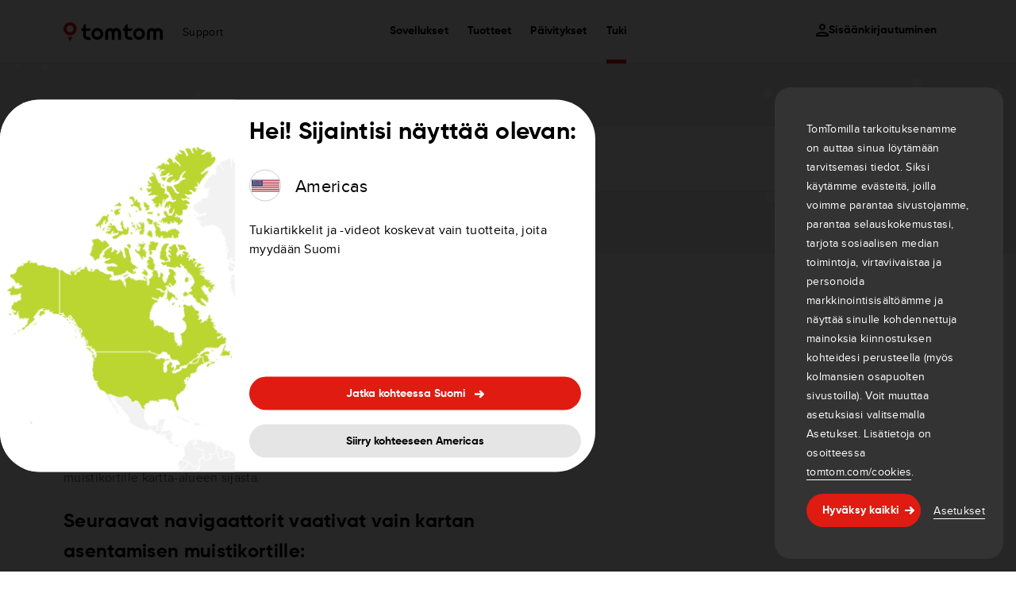

--- FILE ---
content_type: text/html; charset=utf-8
request_url: https://help.tomtom.com/hc/fi/articles/360013961399-Karttojen-asentaminen-uudelle-muistikortille-TomTom-HOME
body_size: 22272
content:
<!DOCTYPE html>
<html dir="ltr" lang="fi">
<head>
  <meta charset="utf-8" />
  <!-- v26815 -->


  <title>Karttojen asentaminen uudelle muistikortille (TomTom HOME) &ndash; TomTom-tuki</title>

  

  <meta name="description" content="Näissä usein kysytyissä kysymyksissä voi olla tietoja, jotka eivät koske laitettasi.  Lisätietoja  . Jos navigaattorissa on..." /><meta property="og:image" content="https://help.tomtom.com/hc/theming_assets/01K9C5G5KPZCR4PXJMTJSXCQG3" />
<meta property="og:type" content="website" />
<meta property="og:site_name" content="TomTom-tuki" />
<meta property="og:title" content="Karttojen asentaminen uudelle muistikortille (TomTom HOME)" />
<meta property="og:description" content="Näissä usein kysytyissä kysymyksissä voi olla tietoja, jotka eivät koske laitettasi.  Lisätietoja  .
Jos navigaattorissa on muistikorttipaikka, voit asentaa koko kartan muistikortille kartta-alueen..." />
<meta property="og:url" content="https://help.tomtom.com/hc/fi/articles/360013961399-Karttojen-asentaminen-uudelle-muistikortille-TomTom-HOME" />
<link rel="canonical" href="https://help.tomtom.com/hc/fi/articles/360013961399-Karttojen-asentaminen-uudelle-muistikortille-TomTom-HOME">
<link rel="alternate" hreflang="cs-cz" href="https://help.tomtom.com/hc/cs-cz/articles/360013961399-Instalace-map-na-novou-pametovou-kartu-TomTom-HOME">
<link rel="alternate" hreflang="da-dk" href="https://help.tomtom.com/hc/da-dk/articles/360013961399-Installation-af-kort-p%C3%A5-et-nyt-hukommelseskort-TomTom-HOME">
<link rel="alternate" hreflang="de" href="https://help.tomtom.com/hc/de-de/articles/360013961399-Karten-auf-einer-Speicherkarte-installieren-TomTom-HOME">
<link rel="alternate" hreflang="de-at" href="https://help.tomtom.com/hc/de-at/articles/360013961399-Karten-auf-einer-Speicherkarte-installieren-TomTom-HOME">
<link rel="alternate" hreflang="de-ch" href="https://help.tomtom.com/hc/de-ch/articles/360013961399-Karten-auf-einer-Speicherkarte-installieren-TomTom-HOME">
<link rel="alternate" hreflang="de-de" href="https://help.tomtom.com/hc/de-de/articles/360013961399-Karten-auf-einer-Speicherkarte-installieren-TomTom-HOME">
<link rel="alternate" hreflang="en" href="https://help.tomtom.com/hc/en-gb/articles/360013961399-Installing-a-map-on-empty-memory-card-TomTom-HOME">
<link rel="alternate" hreflang="en-150" href="https://help.tomtom.com/hc/en-150/articles/360013961399-Installing-a-map-on-empty-memory-card-TomTom-HOME">
<link rel="alternate" hreflang="en-au" href="https://help.tomtom.com/hc/en-au/articles/360013961399-Installing-a-map-on-empty-memory-card-TomTom-HOME">
<link rel="alternate" hreflang="en-gb" href="https://help.tomtom.com/hc/en-gb/articles/360013961399-Installing-a-map-on-empty-memory-card-TomTom-HOME">
<link rel="alternate" hreflang="en-ie" href="https://help.tomtom.com/hc/en-ie/articles/360013961399-Installing-a-map-on-empty-memory-card-TomTom-HOME">
<link rel="alternate" hreflang="en-us" href="https://help.tomtom.com/hc/en-us/articles/360013961399-Installing-a-map-on-empty-memory-card-TomTom-HOME">
<link rel="alternate" hreflang="es-es" href="https://help.tomtom.com/hc/es-es/articles/360013961399-Instalaci%C3%B3n-de-un-mapa-en-una-tarjeta-de-memoria-vac%C3%ADa-TomTom-HOME">
<link rel="alternate" hreflang="fi" href="https://help.tomtom.com/hc/fi/articles/360013961399-Karttojen-asentaminen-uudelle-muistikortille-TomTom-HOME">
<link rel="alternate" hreflang="fr" href="https://help.tomtom.com/hc/fr-fr/articles/360013961399-Installer-une-carte-sur-une-carte-m%C3%A9moire-vide-TomTom-HOME">
<link rel="alternate" hreflang="fr-be" href="https://help.tomtom.com/hc/fr-be/articles/360013961399-Installer-une-carte-sur-une-carte-m%C3%A9moire-vide-TomTom-HOME">
<link rel="alternate" hreflang="fr-ch" href="https://help.tomtom.com/hc/fr-ch/articles/360013961399-Installer-une-carte-sur-une-carte-m%C3%A9moire-vide-TomTom-HOME">
<link rel="alternate" hreflang="fr-fr" href="https://help.tomtom.com/hc/fr-fr/articles/360013961399-Installer-une-carte-sur-une-carte-m%C3%A9moire-vide-TomTom-HOME">
<link rel="alternate" hreflang="it-it" href="https://help.tomtom.com/hc/it-it/articles/360013961399-Installazione-di-una-mappa-sulla-scheda-di-memoria-vuota-TomTom-HOME">
<link rel="alternate" hreflang="nl" href="https://help.tomtom.com/hc/nl-nl/articles/360013961399-Een-kaart-installeren-op-een-lege-geheugenkaart-TomTom-HOME">
<link rel="alternate" hreflang="nl-be" href="https://help.tomtom.com/hc/nl-be/articles/360013961399-Een-kaart-installeren-op-een-lege-geheugenkaart-TomTom-HOME">
<link rel="alternate" hreflang="nl-nl" href="https://help.tomtom.com/hc/nl-nl/articles/360013961399-Een-kaart-installeren-op-een-lege-geheugenkaart-TomTom-HOME">
<link rel="alternate" hreflang="no" href="https://help.tomtom.com/hc/no/articles/360013961399-Installere-et-kart-p%C3%A5-et-tomt-minnekort-TomTom-HOME">
<link rel="alternate" hreflang="pl-pl" href="https://help.tomtom.com/hc/pl-pl/articles/360013961399-Instalowanie-map-na-nowej-karcie-pamieci-TomTom-HOME">
<link rel="alternate" hreflang="pt-pt" href="https://help.tomtom.com/hc/pt-pt/articles/360013961399-Como-instalo-o-meu-mapa-num-cart%C3%A3o-de-mem%C3%B3ria-novo-TomTom-HOME">
<link rel="alternate" hreflang="sv-se" href="https://help.tomtom.com/hc/sv-se/articles/360013961399-Installera-kartor-p%C3%A5-ett-nytt-minneskort-TomTom-HOME">
<link rel="alternate" hreflang="x-default" href="https://help.tomtom.com/hc/en-gb/articles/360013961399-Installing-a-map-on-empty-memory-card-TomTom-HOME">

  <link rel="stylesheet" href="//static.zdassets.com/hc/assets/application-f34d73e002337ab267a13449ad9d7955.css" media="all" id="stylesheet" />
  <link rel="stylesheet" type="text/css" href="/hc/theming_assets/9171351/360000210599/style.css?digest=32401041037842">

  <link rel="icon" type="image/x-icon" href="/hc/theming_assets/01J0XANHJ29N3RG0P8SZ5FFM4F">

    

  <meta name="viewport" content="width=device-width, initial-scale=1, maximum-scale=5">
<meta http-equiv="X-UA-Compatible" content="IE=edge">

<script type="text/javascript" id="newMap" src="/hc/theming_assets/01KCR9RBMXKFMET1CNDZVDRC3T"></script>

<script type="text/javascript" id="global_functions_js" src="/hc/theming_assets/01KAX6G8VBBQMRM8YE7002VJJT"></script>
<script src="https://code.jquery.com/jquery-3.7.1.min.js" integrity="sha256-/JqT3SQfawRcv/BIHPThkBvs0OEvtFFmqPF/lYI/Cxo=" crossorigin="anonymous"></script>
<script async src="https://cdnjs.cloudflare.com/ajax/libs/crypto-js/3.1.2/rollups/aes.js" integrity="sha256-/H4YS+7aYb9kJ5OKhFYPUjSJdrtV6AeyJOtTkw6X72o=" crossorigin="true"></script>
<script async src="https://cdnjs.cloudflare.com/ajax/libs/moment.js/2.29.1/moment.min.js" integrity="sha512-qTXRIMyZIFb8iQcfjXWCO8+M5Tbc38Qi5WzdPOYZHIlZpzBHG3L3by84BBBOiRGiEb7KKtAOAs5qYdUiZiQNNQ==" crossorigin="anonymous" referrerpolicy="no-referrer"></script>
<meta name="google-site-verification" content="ljumiUrq9ftUwsIQWi3VTRsv8EtAkpdjzejD-X6V0x0" />
<meta name="google-site-verification" content="I5xY2Xy9a920mPUtcI48aZ4r-08rttmwo6lUgG7Ae2k" />

<link rel="stylesheet" href="/hc/theming_assets/01K0Y467841WNGHZG9AFTW2BD3">
<link rel="stylesheet" href="/hc/theming_assets/01KC51NP0MQ5KGWB65HAMCXY88">
<script type="text/javascript" src="/hc/theming_assets/01K5XTV6E84BHWGXT93SYBDXF5"></script>

<meta name="google-site-verification" content="RwaPYuP6P4uhBt-5lwuPIKYfdf6nP9AgxV7mg6_Gi0k" />

<meta name="google-site-verification" content="ry6M6q-u8anFLdivhU-IZ1ZhGqY7uoH4tYKZ97ft1YA" /> 


<link id="locale_popup_css" rel="stylesheet" type="text/css" href="https:/hc/theming_assets/01JHQ3FJAJTZ4Z0JXEPNWRG5NC">
<script type="text/javascript" id="locale_popup_js" src="/hc/theming_assets/01K71A9CGYYNMVCNVCSFG22WN1"></script>
<!-- Start of Zendesk Widget script -->
<script id="ze-snippet" src="https://static.zdassets.com/ekr/snippet.js?key=9ba5f34a-d620-477e-97cf-361d5d086fdc"> </script>
<!-- End of Zendesk Widget script -->
<script type="text/javascript" id="zen_widget_js" src="/hc/theming_assets/01KCR9RBRT78VK36JV3PWWAA6Q"></script>
<!-- Start VWO Async SmartCode -->
<link rel="preconnect" href="https://dev.visualwebsiteoptimizer.com" defer/>
<script type='text/javascript' id='vwoCode'>
window._vwo_code || (function() {
var account_id=783454,
version=2.1,
settings_tolerance=2000,
hide_element='body',
hide_element_style = 'opacity:0 !important;filter:alpha(opacity=0) !important;background:none !important;transition:none !important;',
/* DO NOT EDIT BELOW THIS LINE */
f=false,w=window,d=document,v=d.querySelector('#vwoCode'),cK='_vwo_'+account_id+'_settings',cc={};try{var c=JSON.parse(localStorage.getItem('_vwo_'+account_id+'_config'));cc=c&&typeof c==='object'?c:{}}catch(e){}var stT=cc.stT==='session'?w.sessionStorage:w.localStorage;code={use_existing_jquery:function(){return typeof use_existing_jquery!=='undefined'?use_existing_jquery:undefined},library_tolerance:function(){return typeof library_tolerance!=='undefined'?library_tolerance:undefined},settings_tolerance:function(){return cc.sT||settings_tolerance},hide_element_style:function(){return'{'+(cc.hES||hide_element_style)+'}'},hide_element:function(){if(performance.getEntriesByName('first-contentful-paint')[0]){return''}return typeof cc.hE==='string'?cc.hE:hide_element},getVersion:function(){return version},finish:function(e){if(!f){f=true;var t=d.getElementById('_vis_opt_path_hides');if(t)t.parentNode.removeChild(t);if(e)(new Image).src='https://dev.visualwebsiteoptimizer.com/ee.gif?a='+account_id+e}},finished:function(){return f},addScript:function(e){var t=d.createElement('script');t.type='text/javascript';if(e.src){t.src=e.src}else{t.text=e.text}d.getElementsByTagName('head')[0].appendChild(t)},load:function(e,t){var i=this.getSettings(),n=d.createElement('script'),r=this;t=t||{};if(i){n.textContent=i;d.getElementsByTagName('head')[0].appendChild(n);if(!w.VWO||VWO.caE){stT.removeItem(cK);r.load(e)}}else{var o=new XMLHttpRequest;o.open('GET',e,true);o.withCredentials=!t.dSC;o.responseType=t.responseType||'text';o.onload=function(){if(t.onloadCb){return t.onloadCb(o,e)}if(o.status===200){_vwo_code.addScript({text:o.responseText})}else{_vwo_code.finish('&e=loading_failure:'+e)}};o.onerror=function(){if(t.onerrorCb){return t.onerrorCb(e)}_vwo_code.finish('&e=loading_failure:'+e)};o.send()}},getSettings:function(){try{var e=stT.getItem(cK);if(!e){return}e=JSON.parse(e);if(Date.now()>e.e){stT.removeItem(cK);return}return e.s}catch(e){return}},init:function(){if(d.URL.indexOf('__vwo_disable__')>-1)return;var e=this.settings_tolerance();w._vwo_settings_timer=setTimeout(function(){_vwo_code.finish();stT.removeItem(cK)},e);var t;if(this.hide_element()!=='body'){t=d.createElement('style');var i=this.hide_element(),n=i?i+this.hide_element_style():'',r=d.getElementsByTagName('head')[0];t.setAttribute('id','_vis_opt_path_hides');v&&t.setAttribute('nonce',v.nonce);t.setAttribute('type','text/css');if(t.styleSheet)t.styleSheet.cssText=n;else t.appendChild(d.createTextNode(n));r.appendChild(t)}else{t=d.getElementsByTagName('head')[0];var n=d.createElement('div');n.style.cssText='z-index: 2147483647 !important;position: fixed !important;left: 0 !important;top: 0 !important;width: 100% !important;height: 100% !important;background: white !important;';n.setAttribute('id','_vis_opt_path_hides');n.classList.add('_vis_hide_layer');t.parentNode.insertBefore(n,t.nextSibling)}var o='https://dev.visualwebsiteoptimizer.com/j.php?a='+account_id+'&u='+encodeURIComponent(d.URL)+'&vn='+version;if(w.location.search.indexOf('_vwo_xhr')!==-1){this.addScript({src:o})}else{this.load(o+'&x=true')}}};w._vwo_code=code;code.init();})();
</script>
<!-- End VWO Async SmartCode -->
<link id="mini-bootstrap" rel="stylesheet" type="text/css" href="https:/hc/theming_assets/01J035AZVPX4MKPAV0ZDM2X93Y">

  
</head>
<body class="">
  
  
  

  
<header class="navbar">
  <div class="desktop-only">
    <div class="desktop-menu">
      <div class="navbar-box tile-grid container">
        <div class="navbar-item navbar-placement-first">
          <div class="navbar-logo">
            <a href="https://www.tomtom.com/navigation/">
              
              <svg width="125" height="24" xmlns="http://www.w3.org/2000/svg">
                <g fill="none" fill-rule="evenodd">
                  <path
                    d="M121.444 22.13H125l.001-9.041a6.18 6.18 0 0 0-.206-1.603c-.702-2.578-3.217-4.363-5.983-4.25-1.283.055-2.49.53-3.586 1.413l-.14.113-.14-.113c-1.096-.882-2.303-1.358-3.586-1.412-2.769-.116-5.281 1.67-5.983 4.25a6.12 6.12 0 0 0-.206 1.602v9.04h3.556v-8.887a2.288 2.288 0 0 1 4.578 0v8.887h3.562l.001-8.908a2.288 2.288 0 0 1 4.577.02v8.888ZM95.173 18.58a3.896 3.896 0 0 1-3.897-3.886 3.896 3.896 0 0 1 3.897-3.886 3.896 3.896 0 0 1 3.897 3.886 3.896 3.896 0 0 1-3.897 3.887m0-11.321c-4.11 0-7.455 3.335-7.455 7.434 0 4.1 3.344 7.435 7.455 7.435 4.111 0 7.455-3.335 7.455-7.435S99.284 7.26 95.173 7.26M82.906 22.132h4.611l-2.063-3.551-2.429-.003c-1.147 0-2.145-.827-2.226-1.843-.01-.133-.02-.297-.028-.478V10.9h4.682l1.83-3.21H80.77V1.867L77.21 4.325V7.52h-2.248v3.552h2.247l.004 4.85c0 .002-.003.226 0 .29l.014.27c.122 2.356 1.285 4.09 3.456 5.154.582.284 1.224.441 2.024.493h.199v.003ZM68.865 22.13h3.555v-9.041a6.18 6.18 0 0 0-.206-1.603c-.701-2.578-3.216-4.363-5.983-4.25-1.282.055-2.489.53-3.586 1.413l-.14.113-.14-.113c-1.096-.882-2.302-1.358-3.586-1.412-2.768-.116-5.28 1.67-5.982 4.25a6.12 6.12 0 0 0-.206 1.602v9.04h3.556v-8.887a2.288 2.288 0 0 1 4.577 0v8.887h3.563v-8.908a2.288 2.288 0 0 1 4.577.02v8.888ZM42.594 18.58a3.896 3.896 0 0 1-3.897-3.886 3.896 3.896 0 0 1 3.897-3.886 3.896 3.896 0 0 1 3.897 3.886 3.896 3.896 0 0 1-3.897 3.887m0-11.321c-4.111 0-7.456 3.335-7.456 7.434 0 4.1 3.345 7.435 7.456 7.435 4.11 0 7.455-3.335 7.455-7.435S46.705 7.26 42.594 7.26M30.326 22.132h4.612l-2.064-3.551-2.428-.003c-1.147 0-2.146-.827-2.227-1.843-.01-.133-.02-.297-.027-.478V10.9h4.682l1.83-3.21h-6.512V1.867L24.63 4.325V7.52h-2.247v3.552h2.247l.003 4.85c0 .002-.002.226.001.29l.014.27c.122 2.356 1.285 4.09 3.456 5.154.581.284 1.224.441 2.023.493h.2v.003Z"
                    fill="#000"></path>
                  <path fill="#DF1B12"
                    d="m8.287 24 3.176-5.486H5.111zM8.287 12.584a4.33 4.33 0 0 1-4.332-4.32 4.33 4.33 0 0 1 4.332-4.32 4.33 4.33 0 0 1 4.332 4.32 4.33 4.33 0 0 1-4.332 4.32M8.287 0C3.717 0 0 3.707 0 8.264c0 4.557 3.717 8.264 8.287 8.264s8.287-3.707 8.287-8.264C16.574 3.707 12.856 0 8.287 0">
                  </path>
                </g>
              </svg>
              
            </a>
          </div>
          <div class="navbar-name">
            <div class="fs-b2 text-black">Support</div>
          </div>
        </div>
        <div class="navbar-item navbar-placement-center">
          <div class="nav-box">
            <div class="nav-item">
              <div class="nav-link-href fs-b2">Sovellukset</div>
              <div class="nav-link-dropdown drop-shadow-3xl">
                <div class="nav-link-dropdown-inner px-40 py-24">
                  <div class="menu-link menuItem py-12" onclick="openLink('https://www.tomtom.com/fi_fi/navigation/car-gps/tom-by-tomtom/ ^^', this)" style="animation-delay: 0s">
                    Tom by TomTom
                    <span class="text-brand">
                      <svg xmlns="http://www.w3.org/2000/svg" width="9" height="16">
                        <g stroke="currentColor" stroke-width="2">
                          <path fill="transparent" d="M8 6V1H3"></path>
                          <path d="M8 1 1 8"></path>
                        </g>
                      </svg>
                    </span>
                  </div>
                  <div class="menu-link menuItem py-12" onclick="openLink('https://www.tomtom.com/navigation/mobile-apps/tomtom-app/ ^^', this)" style="animation-delay: 0s">
                    TomTom-sovellus
                    <span class="text-brand">
                      <svg xmlns="http://www.w3.org/2000/svg" width="9" height="16">
                        <g stroke="currentColor" stroke-width="2">
                          <path fill="transparent" d="M8 6V1H3"></path>
                          <path d="M8 1 1 8"></path>
                        </g>
                      </svg>
                    </span>
                  </div>
                  <div class="menu-link menuItem py-12" onclick="openLink('/', this)" style="animation-delay: 0s">
                    GO Navigation - Auto
                    <span class="text-brand">
                      <svg xmlns="http://www.w3.org/2000/svg" width="9" height="16">
                        <g stroke="currentColor" stroke-width="2">
                          <path fill="transparent" d="M8 6V1H3"></path>
                          <path d="M8 1 1 8"></path>
                        </g>
                      </svg>
                    </span>
                  </div>
                  <div class="menu-link menuItem py-12" onclick="openLink('https://www.tomtom.com/fi_fi/navigation/mobile-apps/go-expert-app/ ^^', this)" style="animation-delay: 0.05s">
                    GO Expert-sovellus
                        <span class="text-brand">
                          <svg xmlns="http://www.w3.org/2000/svg" width="9" height="16">
                            <g stroke="currentColor" stroke-width="2">
                              <path fill="transparent" d="M8 6V1H3"></path>
                          <path d="M8 1 1 8"></path>
                        </g>
                      </svg>
                    </span>
                  </div>
                  <div class="menu-link menuItem py-12" onclick="openLink('/', this)" style="animation-delay: 0.1s">
                      AmiGO-sovellus
                      <span class="text-brand">
                        <svg xmlns="http://www.w3.org/2000/svg" width="9" height="16">
                          <g stroke="currentColor" stroke-width="2">
                            <path fill="transparent" d="M8 6V1H3"></path>
                          <path d="M8 1 1 8"></path>
                        </g>
                      </svg>
                    </span>
                  </div>
                  <div class="menu-link menuItem py-12" onclick="openLink('/', this)" style="animation-delay: 0.1s">
                      Nothing
                      <span class="text-brand">
                        <svg xmlns="http://www.w3.org/2000/svg" width="9" height="16">
                          <g stroke="currentColor" stroke-width="2">
                            <path fill="transparent" d="M8 6V1H3"></path>
                          <path d="M8 1 1 8"></path>
                        </g>
                      </svg>
                    </span>
                  </div>
                  <div class="menu-link menuItem py-12" onclick="openLink('/', this)" style="animation-delay: 0.1s">
                      Nothing
                      <span class="text-brand">
                        <svg xmlns="http://www.w3.org/2000/svg" width="9" height="16">
                          <g stroke="currentColor" stroke-width="2">
                            <path fill="transparent" d="M8 6V1H3"></path>
                          <path d="M8 1 1 8"></path>
                        </g>
                      </svg>
                    </span>
                  </div>
                  <div class="menu-link menuItem py-12" onclick="openLink('/', this)" style="animation-delay: 0.1s">
                      Nothing
                      <span class="text-brand">
                        <svg xmlns="http://www.w3.org/2000/svg" width="9" height="16">
                          <g stroke="currentColor" stroke-width="2">
                            <path fill="transparent" d="M8 6V1H3"></path>
                          <path d="M8 1 1 8"></path>
                        </g>
                      </svg>
                    </span>
                  </div>
                  <div class="menu-link menuItem py-12" onclick="openLink('/', this)" style="animation-delay: 0.1s">
                      Nothing
                      <span class="text-brand">
                        <svg xmlns="http://www.w3.org/2000/svg" width="9" height="16">
                          <g stroke="currentColor" stroke-width="2">
                            <path fill="transparent" d="M8 6V1H3"></path>
                          <path d="M8 1 1 8"></path>
                        </g>
                      </svg>
                    </span>
                  </div>
                  <div class="menuSeparator"></div>
                  <div class="menu-link menuItem py-12" onclick="openLink('https://www.tomtom.com/fi_fi/navigation/mobile-apps/ ^^', this)" style="animation-delay: 0.1s">
                      Katso kaikki mobiilisovellukset
                      <span class="text-brand">
                        <svg xmlns="http://www.w3.org/2000/svg" width="9" height="16">
                          <g stroke="currentColor" stroke-width="2">
                            <path fill="transparent" d="M8 6V1H3"></path>
                          <path d="M8 1 1 8"></path>
                        </g>
                      </svg>
                    </span>
                  </div>
                </div>
              </div>
            </div><div class="nav-item">
              <div class="nav-link-href fs-b2">Tuotteet</div>
              <div class="nav-link-dropdown drop-shadow-3xl">
                <div class="nav-link-dropdown-inner px-40 py-24 pb-16">
                  <div class="menu-link menuItem py-12" onclick="openLink('https://www.tomtom.com/fi_fi/navigation/car-gps/ ^^', this)" style="animation-delay: 0s">
                    Auto
                    <span class="text-brand">
                      <svg xmlns="http://www.w3.org/2000/svg" width="9" height="16">
                        <g stroke="currentColor" stroke-width="2">
                          <path fill="transparent" d="M8 6V1H3"></path>
                          <path d="M8 1 1 8"></path>
                        </g>
                      </svg>
                    </span>
                  </div>
                  <div class="menu-link menuItem py-12" onclick="openLink('https://www.tomtom.com/fi_fi/navigation/motorcycle-gps/ ^^', this)" style="animation-delay: 0.05s">
                    Moottoripyörä
                    <span class="text-brand">
                      <svg xmlns="http://www.w3.org/2000/svg" width="9" height="16">
                        <g stroke="currentColor" stroke-width="2">
                          <path fill="transparent" d="M8 6V1H3"></path>
                          <path d="M8 1 1 8"></path>
                        </g>
                      </svg>
                    </span>
                  </div>
                  <div class="menu-link menuItem py-12" onclick="openLink('https://www.tomtom.com/fi_fi/navigation/camper-gps/ ^^', this)" style="animation-delay: 0.1s">
                    Asuntoauto ja asuntovaunu
                    <span class="text-brand">
                      <svg xmlns="http://www.w3.org/2000/svg" width="9" height="16">
                        <g stroke="currentColor" stroke-width="2">
                          <path fill="transparent" d="M8 6V1H3"></path>
                          <path d="M8 1 1 8"></path>
                        </g>
                      </svg>
                    </span>
                  </div>
                  <div class="menu-link menuItem py-12" onclick="openLink('https://www.tomtom.com/fi_fi/navigation/truck-gps/ ^^', this)" style="animation-delay: 0.15s">
                    Suuret ajoneuvot
                    <span class="text-brand">
                      <svg xmlns="http://www.w3.org/2000/svg" width="9" height="16">
                        <g stroke="currentColor" stroke-width="2">
                          <path fill="transparent" d="M8 6V1H3"></path>
                          <path d="M8 1 1 8"></path>
                        </g>
                      </svg>
                    </span>
                  </div>
                  <div class="menu-link menuItem py-12" onclick="openLink('https://www.tomtom.com/fi_fi/in-dash-navigation/ ^^', this)" style="animation-delay: 0.15s">
                    Navigointi kojelaudassa
                    <span class="text-brand">
                      <svg xmlns="http://www.w3.org/2000/svg" width="9" height="16">
                        <g stroke="currentColor" stroke-width="2">
                          <path fill="transparent" d="M8 6V1H3"></path>
                          <path d="M8 1 1 8"></path>
                        </g>
                      </svg>
                    </span>
                  </div>
                  <div class="menu-link menuItem py-12" onclick="openLink('https://www.tomtom.com/fi_fi/navigation/accessories/ ^^', this)" style="animation-delay: 0.15s">
                    Lisävarusteet
                    <span class="text-brand">
                      <svg xmlns="http://www.w3.org/2000/svg" width="9" height="16">
                        <g stroke="currentColor" stroke-width="2">
                          <path fill="transparent" d="M8 6V1H3"></path>
                          <path d="M8 1 1 8"></path>
                        </g>
                      </svg>
                    </span>
                  </div>
                  <div class="menuSeparator"></div>
                  <div class="menu-link menuItem py-12" onclick="openLink('https://www.tomtom.com/fi_fi/navigation/gps/ ^^', this)" style="animation-delay: 0.15s">
                    Katso kaikki GPS-navigaattorit
                    <span class="text-brand">
                      <svg xmlns="http://www.w3.org/2000/svg" width="9" height="16">
                        <g stroke="currentColor" stroke-width="2">
                          <path fill="transparent" d="M8 6V1H3"></path>
                          <path d="M8 1 1 8"></path>
                        </g>
                      </svg>
                    </span>
                  </div>
                </div>
              </div>
            </div>
            <div class="nav-item">
              <div class="nav-link-href fs-b2">Päivitykset</div>
              <div class="nav-link-dropdown drop-shadow-3xl">
                <div class="nav-link-dropdown-inner px-40 py-24">
                  <div class="menu-link menuItem py-12" onclick="openLink('https://www.tomtom.com/fi_fi/navigation/maps-services/map-update-service/ ^^', this)" style="animation-delay: 0s">
                    Kartat
                    <span class="text-brand">
                      <svg xmlns="http://www.w3.org/2000/svg" width="9" height="16">
                        <g stroke="currentColor" stroke-width="2">
                          <path fill="transparent" d="M8 6V1H3"></path>
                          <path d="M8 1 1 8"></path>
                        </g>
                      </svg>
                    </span>
                  </div>
                  <div class="menu-link menuItem py-12" onclick="openLink('https://www.tomtom.com/fi_fi/navigation/maps-services/speed-camera-updates/ ^^', this)" style="animation-delay: 0.05s">
                    Nopeuskamerat
                    <span class="text-brand">
                      <svg xmlns="http://www.w3.org/2000/svg" width="9" height="16">
                        <g stroke="currentColor" stroke-width="2">
                          <path fill="transparent" d="M8 6V1H3"></path>
                          <path d="M8 1 1 8"></path>
                        </g>
                      </svg>
                    </span>
                  </div>
                  <div class="menu-link menuItem py-12" onclick="openLink('https://www.tomtom.com/fi_fi/navigation/maps-services/live-services/ ^^', this)" style="animation-delay: 0.1s">
                    LIVE-palvelut
                    <span class="text-brand">
                      <svg xmlns="http://www.w3.org/2000/svg" width="9" height="16">
                        <g stroke="currentColor" stroke-width="2">
                          <path fill="transparent" d="M8 6V1H3"></path>
                          <path d="M8 1 1 8"></path>
                        </g>
                      </svg>
                    </span>
                  </div>
                  <div class="menu-link menuItem py-12" onclick="openLink('https://www.tomtom.com/fi_fi/navigation/maps-services/traffic-info/europe/ ^^', this)" style="animation-delay: 0.15s">
                    Liikennetiedot
                    <span class="text-brand">
                      <svg xmlns="http://www.w3.org/2000/svg" width="9" height="16">
                        <g stroke="currentColor" stroke-width="2">
                          <path fill="transparent" d="M8 6V1H3"></path>
                          <path d="M8 1 1 8"></path>
                        </g>
                      </svg>
                    </span>
                  </div>
                  <div class="menu-link menuItem py-12" onclick="openLink('https://www.tomtom.com/fi_fi/navigation/maps-services/navigation-voices/ ^^', this)" style="animation-delay: 0.15s">
                    Äänet
                    <span class="text-brand">
                      <svg xmlns="http://www.w3.org/2000/svg" width="9" height="16">
                        <g stroke="currentColor" stroke-width="2">
                          <path fill="transparent" d="M8 6V1H3"></path>
                          <path d="M8 1 1 8"></path>
                        </g>
                      </svg>
                    </span>
                  </div>
                  <div class="menu-link menuItem py-12" onclick="openLink('https://www.tomtom.com/navigation/maps-services/premium-services/ ^^', this)" style="animation-delay: 0.15s">
                    Premium -palvelut
                    <span class="text-brand">
                      <svg xmlns="http://www.w3.org/2000/svg" width="9" height="16">
                        <g stroke="currentColor" stroke-width="2">
                          <path fill="transparent" d="M8 6V1H3"></path>
                          <path d="M8 1 1 8"></path>
                        </g>
                      </svg>
                    </span>
                  </div>
                  <div class="menu-link menuItem py-12" onclick="openLink('https://help.tomtom.com/hc/fi/articles/360013898120/', this)" style="animation-delay: 0.15s">
                    Näin teet päivityksen
                    <span class="text-brand">
                      <svg xmlns="http://www.w3.org/2000/svg" width="9" height="16">
                        <g stroke="currentColor" stroke-width="2">
                          <path fill="transparent" d="M8 6V1H3"></path>
                          <path d="M8 1 1 8"></path>
                        </g>
                      </svg>
                    </span>
                  </div>
                  <div class="menu-link menuItem py-12" onclick="openLink('https://www.tomtom.com/fi_fi/account/details.html?#my-products ^^', this)" style="animation-delay: 0.15s">
                    Päivitys saatavilla
                    <span class="text-brand">
                      <svg xmlns="http://www.w3.org/2000/svg" width="9" height="16">
                        <g stroke="currentColor" stroke-width="2">
                          <path fill="transparent" d="M8 6V1H3"></path>
                          <path d="M8 1 1 8"></path>
                        </g>
                      </svg>
                    </span>
                  </div>
                  <div class="menuSeparator"></div>
                  <div class="menu-link menuItem py-12" onclick="openLink('https://www.tomtom.com/fi_fi/navigation/maps-services/ ^^', this)" style="animation-delay: 0.15s">
                    Näytä kaikki palvelut
                    <span class="text-brand">
                      <svg xmlns="http://www.w3.org/2000/svg" width="9" height="16">
                        <g stroke="currentColor" stroke-width="2">
                          <path fill="transparent" d="M8 6V1H3"></path>
                          <path d="M8 1 1 8"></path>
                        </g>
                      </svg>
                    </span>
                  </div>
                </div>
              </div>
            </div>
            <div class="nav-item nav-default" id="nav-link-active">
              <div class="nav-link-href fs-b2">Tuki</div>
              <div class="nav-link-dropdown drop-shadow-3xl">
                <div class="nav-link-dropdown-inner px-40 py-24">
                  <div class="menu-link menuItem py-12" onclick="openLink('https://help.tomtom.com/hc/fi/', this)" style="animation-delay: 0s">
                    Asiakastuen etusivu
                    <span class="text-brand">
                      <svg xmlns="http://www.w3.org/2000/svg" width="9" height="16">
                        <g stroke="currentColor" stroke-width="2">
                          <path fill="transparent" d="M8 6V1H3"></path>
                          <path d="M8 1 1 8"></path>
                        </g>
                      </svg>
                    </span>
                  </div>
                  <div class="menu-link menuItem py-12" onclick="openLink('https://help.tomtom.com/hc/fi/articles/360013898120/', this)" style="animation-delay: 0.05s">
                    Näin teet päivityksen
                    <span class="text-brand">
                      <svg xmlns="http://www.w3.org/2000/svg" width="9" height="16">
                        <g stroke="currentColor" stroke-width="2">
                          <path fill="transparent" d="M8 6V1H3"></path>
                          <path d="M8 1 1 8"></path>
                        </g>
                      </svg>
                    </span>
                  </div>
                  <div class="menu-link menuItem py-12" onclick="openLink('https://help.tomtom.com/hc/fi/articles/360015568919/', this)" style="animation-delay: 0.1s">
                    Ota yhteyttä tukipalveluun
                    <span class="text-brand">
                      <svg xmlns="http://www.w3.org/2000/svg" width="9" height="16">
                        <g stroke="currentColor" stroke-width="2">
                          <path fill="transparent" d="M8 6V1H3"></path>
                          <path d="M8 1 1 8"></path>
                        </g>
                      </svg>
                    </span>
                  </div>
                  <div class="menu-link menuItem py-12" onclick="openLink('https://help.tomtom.com/hc/fi/sections/360004069100/', this)" style="animation-delay: 0.15s">
                    Käyttöohjeet
                    <span class="text-brand">
                      <svg xmlns="http://www.w3.org/2000/svg" width="9" height="16">
                        <g stroke="currentColor" stroke-width="2">
                          <path fill="transparent" d="M8 6V1H3"></path>
                          <path d="M8 1 1 8"></path>
                        </g>
                      </svg>
                    </span>
                  </div>
                </div>
              </div>
            </div>
          </div>
        </div>
        <div class="navbar-item navbar-placement-last">
          <div class="action-box">
            <div class="nav-item">
              
              <div class="nav-link-href fs-b2 login">
                <svg width="16" height="16" class="profile-icon">
                  <path
                    d="M2 14h12v-.012c0-.056-.11-.22-.602-.544-.62-.418-1.495-.778-2.613-1.058-1.034-.251-1.963-.374-2.785-.374-.822 0-1.75.123-2.772.371-1.131.283-2.006.643-2.64 1.07-.478.316-.588.48-.588.535V14zm6-3.988c.99 0 2.076.144 3.257.431 1.342.335 2.428.783 3.258 1.341.99.655 1.485 1.39 1.485 2.204V16H0v-2.012c0-.814.495-1.549 1.485-2.204.83-.558 1.916-1.006 3.258-1.34 1.181-.288 2.267-.432 3.257-.432zM8 6c.362 0 .672-.084.969-.26.318-.188.56-.43.747-.747a1.83 1.83 0 00.26-.969 1.96 1.96 0 00-.271-1.013 2.01 2.01 0 00-.736-.751A1.833 1.833 0 008 2a1.83 1.83 0 00-.969.26 2.01 2.01 0 00-.736.751 1.96 1.96 0 00-.271 1.013c0 .362.084.672.26.969.188.318.43.56.747.747.297.176.607.26.969.26zm0 2c-.719 0-1.381-.18-1.988-.539a4.065 4.065 0 01-1.45-1.449 3.832 3.832 0 01-.538-1.988c0-.719.18-1.39.539-2.012A4.008 4.008 0 016.012.539 3.832 3.832 0 018 0c.719 0 1.381.18 1.988.539.607.36 1.09.85 1.45 1.473a3.97 3.97 0 01.538 2.012c0 .719-.18 1.381-.539 1.988a4.065 4.065 0 01-1.449 1.45A3.845 3.845 0 018 8z"
                    fill-rule="evenodd"></path>
                </svg>
                <span class="login_text">Sisäänkirjautuminen</span>
              </div>
              

              <div class="nav-link-dropdown drop-shadow-3xl" style="left: auto; right: 0px">
                <div class="nav-link-dropdown-inner px-40 py-24">
                  <div class="menu-link menuItem py-12" onclick="openLink('https://www.tomtom.com/fi_fi/account/details.html ^^', this)" style="animation-delay: 0s">
                    Tilitiedot
                    <span class="text-brand">
                      <svg xmlns="http://www.w3.org/2000/svg" width="9" height="16">
                        <g stroke="currentColor" stroke-width="2">
                          <path fill="transparent" d="M8 6V1H3"></path>
                          <path d="M8 1 1 8"></path>
                        </g>
                      </svg>
                    </span>
                  </div>
                  <div class="menu-link menuItem py-12" onclick="openLink('https://www.tomtom.com/fi_fi/account/details.html ^^', this)" style="animation-delay: 0.05s">
                    Käytettävissä olevat päivitykset
                    <span class="text-brand">
                      <svg xmlns="http://www.w3.org/2000/svg" width="9" height="16">
                        <g stroke="currentColor" stroke-width="2">
                          <path fill="transparent" d="M8 6V1H3"></path>
                          <path d="M8 1 1 8"></path>
                        </g>
                      </svg>
                    </span>
                  </div>
                  <div class="menu-link menuItem py-12" onclick="openLink('https://www.tomtom.com/fi_fi/account/details.html#orders ^^', this)" style="animation-delay: 0.1s">
                    Tilaukset
                    <span class="text-brand">
                      <svg xmlns="http://www.w3.org/2000/svg" width="9" height="16">
                        <g stroke="currentColor" stroke-width="2">
                          <path fill="transparent" d="M8 6V1H3"></path>
                          <path d="M8 1 1 8"></path>
                        </g>
                      </svg>
                    </span>
                  </div>
                  <div class="menu-link menuItem py-12" onclick="openLink('https://www.tomtom.com/fi_fi/account/details.html ^^', this)" style="animation-delay: 0.15s">
                    Sisältö ja laitteet
                    <span class="text-brand">
                      <svg xmlns="http://www.w3.org/2000/svg" width="9" height="16">
                        <g stroke="currentColor" stroke-width="2">
                          <path fill="transparent" d="M8 6V1H3"></path>
                          <path d="M8 1 1 8"></path>
                        </g>
                      </svg>
                    </span>
                  </div>
                  <div class="menu-link menuItem py-12" onclick="openLink('https://www.tomtom.com/fi_fi/account/details.html#my-subscriptions ^^', this)" style="animation-delay: 0.15s">
                    Tilaukset
                    <span class="text-brand">
                      <svg xmlns="http://www.w3.org/2000/svg" width="9" height="16">
                        <g stroke="currentColor" stroke-width="2">
                          <path fill="transparent" d="M8 6V1H3"></path>
                          <path d="M8 1 1 8"></path>
                        </g>
                      </svg>
                    </span>
                  </div>
                  <div class="menu-link menuItem py-12" onclick="openLink('https://help.tomtom.com/hc/fi/p/repairs', this)" style="animation-delay: 0.15s">
                    Korjaukset
                    <span class="text-brand">
                      <svg xmlns="http://www.w3.org/2000/svg" width="9" height="16">
                        <g stroke="currentColor" stroke-width="2">
                          <path fill="transparent" d="M8 6V1H3"></path>
                          <path d="M8 1 1 8"></path>
                        </g>
                      </svg>
                    </span>
                  </div>
                  <div class="menu-link menuItem py-12" onclick="openLink('https://help.tomtom.com/hc/fi/requests/', this)" style="animation-delay: 0.15s">
                    Tukipyynnöt
                    <span class="text-brand">
                      <svg xmlns="http://www.w3.org/2000/svg" width="9" height="16">
                        <g stroke="currentColor" stroke-width="2">
                          <path fill="transparent" d="M8 6V1H3"></path>
                          <path d="M8 1 1 8"></path>
                        </g>
                      </svg>
                    </span>
                  </div>
                
                </div>
              </div>
            </div>
          </div>
        </div>
      </div>
    </div>
  </div>

  <div class="mobile-only">
    <div class="mobile-menu">
      <div class="navbar-box tile-grid container">
        <div class="navbar-item navbar-placement-first">
          <div class="navbar-logo">
            <a href="https://www.tomtom.com/navigation/">
              
              <svg width="125" height="24" xmlns="http://www.w3.org/2000/svg">
                <g fill="none" fill-rule="evenodd">
                  <path
                    d="M121.444 22.13H125l.001-9.041a6.18 6.18 0 0 0-.206-1.603c-.702-2.578-3.217-4.363-5.983-4.25-1.283.055-2.49.53-3.586 1.413l-.14.113-.14-.113c-1.096-.882-2.303-1.358-3.586-1.412-2.769-.116-5.281 1.67-5.983 4.25a6.12 6.12 0 0 0-.206 1.602v9.04h3.556v-8.887a2.288 2.288 0 0 1 4.578 0v8.887h3.562l.001-8.908a2.288 2.288 0 0 1 4.577.02v8.888ZM95.173 18.58a3.896 3.896 0 0 1-3.897-3.886 3.896 3.896 0 0 1 3.897-3.886 3.896 3.896 0 0 1 3.897 3.886 3.896 3.896 0 0 1-3.897 3.887m0-11.321c-4.11 0-7.455 3.335-7.455 7.434 0 4.1 3.344 7.435 7.455 7.435 4.111 0 7.455-3.335 7.455-7.435S99.284 7.26 95.173 7.26M82.906 22.132h4.611l-2.063-3.551-2.429-.003c-1.147 0-2.145-.827-2.226-1.843-.01-.133-.02-.297-.028-.478V10.9h4.682l1.83-3.21H80.77V1.867L77.21 4.325V7.52h-2.248v3.552h2.247l.004 4.85c0 .002-.003.226 0 .29l.014.27c.122 2.356 1.285 4.09 3.456 5.154.582.284 1.224.441 2.024.493h.199v.003ZM68.865 22.13h3.555v-9.041a6.18 6.18 0 0 0-.206-1.603c-.701-2.578-3.216-4.363-5.983-4.25-1.282.055-2.489.53-3.586 1.413l-.14.113-.14-.113c-1.096-.882-2.302-1.358-3.586-1.412-2.768-.116-5.28 1.67-5.982 4.25a6.12 6.12 0 0 0-.206 1.602v9.04h3.556v-8.887a2.288 2.288 0 0 1 4.577 0v8.887h3.563v-8.908a2.288 2.288 0 0 1 4.577.02v8.888ZM42.594 18.58a3.896 3.896 0 0 1-3.897-3.886 3.896 3.896 0 0 1 3.897-3.886 3.896 3.896 0 0 1 3.897 3.886 3.896 3.896 0 0 1-3.897 3.887m0-11.321c-4.111 0-7.456 3.335-7.456 7.434 0 4.1 3.345 7.435 7.456 7.435 4.11 0 7.455-3.335 7.455-7.435S46.705 7.26 42.594 7.26M30.326 22.132h4.612l-2.064-3.551-2.428-.003c-1.147 0-2.146-.827-2.227-1.843-.01-.133-.02-.297-.027-.478V10.9h4.682l1.83-3.21h-6.512V1.867L24.63 4.325V7.52h-2.247v3.552h2.247l.003 4.85c0 .002-.002.226.001.29l.014.27c.122 2.356 1.285 4.09 3.456 5.154.581.284 1.224.441 2.023.493h.2v.003Z"
                    fill="#000"></path>
                  <path fill="#DF1B12"
                    d="m8.287 24 3.176-5.486H5.111zM8.287 12.584a4.33 4.33 0 0 1-4.332-4.32 4.33 4.33 0 0 1 4.332-4.32 4.33 4.33 0 0 1 4.332 4.32 4.33 4.33 0 0 1-4.332 4.32M8.287 0C3.717 0 0 3.707 0 8.264c0 4.557 3.717 8.264 8.287 8.264s8.287-3.707 8.287-8.264C16.574 3.707 12.856 0 8.287 0">
                  </path>
                </g>
              </svg>
              
            </a>
          </div>
          <div class="navbar-name">
            <div class="fs-b2 text-black">Support</div>
          </div>
        </div>
        <div class="navbar-item navbar-placement-last">
          <div class="hamburger-menu" id="hamburger-menu">
            <div class="hamburger-menu-box">
              <div class="hamburger-line"></div>
              <div class="hamburger-line"></div>
              <div class="hamburger-line"></div>
            </div>
          </div>
        </div>
      </div>
    </div>
    <div class="full-screen-menu" id="full-screen-menu">
      <div class="button-for-navigation fs-b2" id="menu-back-button">
        <div class="back-arrow">
          <svg xmlns="http://www.w3.org/2000/svg" width="12" height="10" class="">
            <path fill-rule="evenodd" d="m0 5 4.95-5 1.414 1.414L3.831 4H12v2H3.83l2.534 2.485L4.95 10z"></path>
          </svg>
        </div>
        <div class="menu-title">Menu</div>
      </div>
      <div class="nav-box fs-b2" id="nav-box">
        <div class="nav-item has-child-box">
          <div class="nav-title product-title">
            Sovellukset
            <svg xmlns="http://www.w3.org/2000/svg" width="12" height="10" class="">
              <path d="M5.5 8.5 7 10l5-5-5-5-1.5 1.5L8 4H0v2h8z"></path>
            </svg>
          </div>
          <div class="nav-inner-box">
            <div class="nav-item">
              <div class="nav-title" onclick="openLink('https://www.tomtom.com/fi_fi/navigation/car-gps/tom-by-tomtom/ ^^', this)">
                Tom by TomTom
              </div>
            </div>
            <div class="nav-item">
              <div class="nav-title" onclick="openLink('https://www.tomtom.com/navigation/mobile-apps/tomtom-app/ ^^', this)">
                TomTom-sovellus
              </div>
            </div>
            <div class="nav-item">
              <div class="nav-title" onclick="openLink('/', this)">
                GO Navigation - Auto
              </div>
            </div>
            <div class="nav-item">
              <div class="nav-title" onclick="openLink('https://www.tomtom.com/fi_fi/navigation/mobile-apps/go-expert-app/ ^^', this)">
                GO Expert-sovellus
              </div>
            </div>
            <div class="nav-item">
              <div class="nav-title" onclick="openLink('/', this)">
                AmiGO-sovellus
              </div>
            </div>
            <div class="nav-item">
              <div class="nav-title" onclick="openLink('/', this)">
                Nothing
              </div>
            </div>
            <div class="nav-item">
              <div class="nav-title" onclick="openLink('/', this)">
                Nothing
              </div>
            </div>
            <div class="nav-item">
              <div class="nav-title" onclick="openLink('/', this)">
                Nothing
              </div>
            </div>
            <div class="nav-item">
              <div class="nav-title" onclick="openLink('/', this)">
                Nothing
              </div>
            </div>
            <div class="menuSeparator"></div>
            <div class="nav-item">
              <div class="nav-title" onclick="openLink('https://www.tomtom.com/fi_fi/navigation/mobile-apps/ ^^', this)">
                Katso kaikki mobiilisovellukset
                <svg xmlns="http://www.w3.org/2000/svg" width="12" height="10" class="">
                  <path d="M5.5 8.5 7 10l5-5-5-5-1.5 1.5L8 4H0v2h8z"></path>
                </svg>
              </div>
            </div>
          </div>
        </div>
        <div class="nav-item has-child-box">
          <div class="nav-title product-title">
            Tuotteet
            <svg xmlns="http://www.w3.org/2000/svg" width="12" height="10" class="">
              <path d="M5.5 8.5 7 10l5-5-5-5-1.5 1.5L8 4H0v2h8z"></path>
            </svg>
          </div>
          <div class="nav-inner-box">
            <div class="nav-item">
              <div class="nav-title" onclick="openLink('https://www.tomtom.com/fi_fi/navigation/car-gps/ ^^', this)">
                Auto
              </div>
            </div>
            <div class="nav-item">
              <div class="nav-title" onclick="openLink('https://www.tomtom.com/fi_fi/navigation/motorcycle-gps/ ^^', this)">
                Moottoripyörä
              </div>
            </div>
            <div class="nav-item">
              <div class="nav-title" onclick="openLink('https://www.tomtom.com/fi_fi/navigation/camper-gps/ ^^', this)">
                Asuntoauto ja asuntovaunu
              </div>
            </div>
            <div class="nav-item">
              <div class="nav-title" onclick="openLink('https://www.tomtom.com/fi_fi/navigation/truck-gps/ ^^', this)">
                Suuret ajoneuvot
              </div>
            </div>
            <div class="nav-item">
              <div class="nav-title" onclick="openLink('https://www.tomtom.com/fi_fi/in-dash-navigation/ ^^', this)">
                Navigointi kojelaudassa
              </div>
            </div>
            <div class="nav-item">
              <div class="nav-title" onclick="openLink('https://www.tomtom.com/fi_fi/navigation/accessories/ ^^', this)">
                Lisävarusteet
              </div>
            </div>
            <div class="menuSeparator"></div>
            <div class="nav-item">
              <div class="nav-title" onclick="openLink('https://www.tomtom.com/fi_fi/navigation/gps/ ^^', this)">
                Katso kaikki GPS-navigaattorit
                <svg xmlns="http://www.w3.org/2000/svg" width="12" height="10" class="">
                  <path d="M5.5 8.5 7 10l5-5-5-5-1.5 1.5L8 4H0v2h8z"></path>
                </svg>
              </div>
            </div>
          </div>
        </div>

        <div class="nav-item has-child-box">
          <div class="nav-title product-title">
            Päivitykset
            <svg xmlns="http://www.w3.org/2000/svg" width="12" height="10" class="">
              <path d="M5.5 8.5 7 10l5-5-5-5-1.5 1.5L8 4H0v2h8z"></path>
            </svg>
          </div>
          <div class="nav-inner-box">
            <div class="nav-item">
              <div class="nav-title" onclick="openLink('https://www.tomtom.com/fi_fi/navigation/maps-services/map-update-service/ ^^', this)">
                Kartat
              </div>
            </div>
            <div class="nav-item">
              <div class="nav-title" onclick="openLink('https://www.tomtom.com/fi_fi/navigation/maps-services/speed-camera-updates/ ^^', this)">
                Nopeuskamerat
              </div>
            </div>
            <div class="nav-item">
              <div class="nav-title" onclick="openLink('https://www.tomtom.com/fi_fi/navigation/maps-services/live-services/ ^^', this)">
                LIVE-palvelut
              </div>
            </div>
            <div class="nav-item">
              <div class="nav-title" onclick="openLink('https://www.tomtom.com/fi_fi/navigation/maps-services/traffic-info/europe/ ^^', this)">
                Liikennetiedot
              </div>
            </div>
            <div class="nav-item">
              <div class="nav-title" onclick="openLink('https://www.tomtom.com/fi_fi/navigation/maps-services/navigation-voices/ ^^', this)">
                Äänet
              </div>
            </div>
            <div class="nav-item">
              <div class="nav-title" onclick="openLink('https://www.tomtom.com/navigation/maps-services/premium-services/ ^^', this)">
                Premium -palvelut
              </div>
            </div>
            <div class="nav-item">
              <div class="nav-title" onclick="openLink('https://help.tomtom.com/hc/fi/articles/360013898120/', this)">
                Näin teet päivityksen
              </div>
            </div>
            <div class="nav-item">
              <div class="nav-title" onclick="openLink('https://www.tomtom.com/fi_fi/account/details.html?#my-products ^^', this)">
                Päivitys saatavilla
              </div>
            </div>
            <div class="menuSeparator"></div>
            <div class="nav-item">
              <div class="nav-title" onclick="openLink('https://www.tomtom.com/fi_fi/navigation/maps-services/ ^^', this)">
                Näytä kaikki palvelut
                <svg xmlns="http://www.w3.org/2000/svg" width="12" height="10" class="">
                  <path d="M5.5 8.5 7 10l5-5-5-5-1.5 1.5L8 4H0v2h8z"></path>
                </svg>
              </div>
            </div>
          </div>
        </div>
        <div class="nav-item has-child-box">
          <div class="nav-title  product-title">
            Tuki
            <svg xmlns="http://www.w3.org/2000/svg" width="12" height="10" class="">
              <path d="M5.5 8.5 7 10l5-5-5-5-1.5 1.5L8 4H0v2h8z"></path>
            </svg>
          </div>
          <div class="nav-inner-box">
            <div class="nav-item">
              <div class="nav-title" onclick="openLink('https://help.tomtom.com/hc/fi/', this)">
                Asiakastuen etusivu
              </div>
            </div>
            <div class="nav-item">
              <div class="nav-title" onclick="openLink('https://help.tomtom.com/hc/fi/articles/360013898120/', this)">
                Näin teet päivityksen
              </div>
            </div>
            <div class="nav-item">
              <div class="nav-title" onclick="openLink('https://help.tomtom.com/hc/fi/articles/360015568919/', this)">
                Ota yhteyttä tukipalveluun
              </div>
            </div>
            <div class="nav-item">
              <div class="nav-title" onclick="openLink('https://help.tomtom.com/hc/fi/sections/360004069100/', this)">
                Käyttöohjeet
              </div>
            </div>
          </div>
        </div>
<div class="nav-item has-child-box">
          <div class="nav-title  product-title" style="display: none;">
            Tili
            <svg xmlns="http://www.w3.org/2000/svg" width="12" height="10" class="">
              <path d="M5.5 8.5 7 10l5-5-5-5-1.5 1.5L8 4H0v2h8z"></path>
            </svg>
          </div>
          <div class="nav-inner-box">
            <div class="nav-item">
              <div class="nav-title" onclick="openLink('https://www.tomtom.com/fi_fi/account/details.html ^^', this)">
                Tilitiedot
              </div>
            </div>
            <div class="nav-item">
              <div class="nav-title" onclick="openLink('https://www.tomtom.com/fi_fi/account/details.html ^^', this)">
                Käytettävissä olevat päivitykset
              </div>
            </div>
            <div class="nav-item">
              <div class="nav-title" onclick="openLink('https://www.tomtom.com/fi_fi/account/details.html#orders ^^', this)">
                Tilaukset
              </div>
            </div>
            <div class="nav-item">
              <div class="nav-title" onclick="openLink('https://www.tomtom.com/fi_fi/account/details.html ^^', this)">
                Sisältö ja laitteet
              </div>
            </div>
            <div class="nav-item">
              <div class="nav-title" onclick="openLink('https://www.tomtom.com/fi_fi/account/details.html#my-subscriptions ^^', this)">
                Tilaukset
              </div>
            </div><div class="nav-item">
              <div class="nav-title" onclick="openLink('https://help.tomtom.com/hc/fi/p/repairs', this)">
                Korjaukset
              </div>
            </div><div class="nav-item">
              <div class="nav-title" onclick="openLink('https://help.tomtom.com/hc/fi/requests/', this)">
                Tukipyynnöt
              </div>
            </div>
            
          </div>
        </div>
      </div>

      <div class="bottom-navigation">
      
        <div class="navigation-box">
          <a class="login" rel="nofollow" data-auth-action="signin" title="Avaa valintaikkuna" role="button" href="https://tomtomhelp.zendesk.com/access?brand_id=360000210599&amp;return_to=https%3A%2F%2Fhelp.tomtom.com%2Fhc%2Ffi%2Farticles%2F360013961399-Karttojen-asentaminen-uudelle-muistikortille-TomTom-HOME">
            <svg width="16" height="16" xmlns="http://www.w3.org/2000/svg">
              <path d="M2 14h12v-.012c0-.056-.11-.22-.602-.544-.62-.418-1.495-.778-2.613-1.058-1.034-.251-1.963-.374-2.785-.374-.822 0-1.75.123-2.772.371-1.131.283-2.006.643-2.64 1.07-.478.316-.588.48-.588.535V14zm6-3.988c.99 0 2.076.144 3.257.431 1.342.335 2.428.783 3.258 1.341.99.655 1.485 1.39 1.485 2.204V16H0v-2.012c0-.814.495-1.549 1.485-2.204.83-.558 1.916-1.006 3.258-1.34 1.181-.288 2.267-.432 3.257-.432zM8 6c.362 0 .672-.084.969-.26.318-.188.56-.43.747-.747a1.83 1.83 0 0 0 .26-.969 1.96 1.96 0 0 0-.271-1.013 2.01 2.01 0 0 0-.736-.751A1.833 1.833 0 0 0 8 2a1.83 1.83 0 0 0-.969.26 2.01 2.01 0 0 0-.736.751 1.96 1.96 0 0 0-.271 1.013c0 .362.084.672.26.969.188.318.43.56.747.747.297.176.607.26.969.26zm0 2c-.719 0-1.381-.18-1.988-.539a4.065 4.065 0 0 1-1.45-1.449 3.832 3.832 0 0 1-.538-1.988c0-.719.18-1.39.539-2.012A4.008 4.008 0 0 1 6.012.539 3.832 3.832 0 0 1 8 0c.719 0 1.381.18 1.988.539.607.36 1.09.85 1.45 1.473a3.97 3.97 0 0 1 .538 2.012c0 .719-.18 1.381-.539 1.988a4.065 4.065 0 0 1-1.449 1.45A3.845 3.845 0 0 1 8 8z" fill-rule="evenodd"></path>
            </svg>
            <div class="navigation-name fs-b2">Sisäänkirjautuminen</div>
          </a>
        </div>
      
    </div>
  </div>
  </div>
</header>






<script src="https://apis.google.com/js/api.js"></script>


<span class="zd_Hidden" id="tealium" /hidden>/hc/theming_assets/01KC51NMDQ6TQW63ENCAH3GTZV</span>


<span id="user_log" class="zd_Hidden" /hidden>false</span>



<div class="zendesk_button_div">
  <button class="zendesk_button button button-red animated_button article_arrow_button" onclick="zE('messenger', 'open')">
    <span class="animated_button_first">Ota yhteys tukeen</span>
    <span class="animated_arrow_first"> </span>
    <span class="animated_button_second">Ota yhteys tukeen</span>
    <span class="animated_arrow_second"> </span>
  </button>
</div>


<span class="zd_Hidden" id="azure_proxy_session_encryption">/hc/theming_assets/01HZHE1KDN47TGYAHVV3A0EBF9</span>

<span class='zd_Hidden' id='searchbar_placeholder' /hidden>Löydä vastauksia</span>
<span class='zd_Hidden' id='searchbar_input' /hidden>Kirjoita tähän</span>
<span class='zd_Hidden' id='header-header_login' /hidden>Sisäänkirjautuminen</span>

<script>
  var the_url = window.location.href; //this is a global var the_url
  //var mapSrc = "https:" + $("#map_json").text();//fetching the map json url
  //used for loading any script only once
  jQuery.pluginSafe = function (name, url, callback) {
    //checking if the script already loaded
    if (jQuery[name]) {
      callback; // if script exist then do callback
    } else {
      //Basic AJAX calling for external scripts
      jQuery.ajax({
        url: url,
        dataType: 'script',
        success: callback,
        async: true
      });
    }
  }

  //Keeping below code for loading the tealium
  var utag_data = ""; //to store site tracking data
  var tea; //this var will hold the utag src from Map.JSON
  //Not changing createElement as it is suggested in documentation
  var utagFC = document.createElement('script'); // create a script tag to load the custome tealium function
  //Map and widget
  $(document).ready(function () {
    utagFC.onload = function () { // when tealium function is loaded
      tea = tealium(); // call the function and var tea will get the utag src
      //Not changing createElement as it is suggested in documentation
      var tealiumScript = document.createElement('script'); //create a tag to load utag
      utag_data = tea.utag_data_slot;
      tealiumScript.src = tea.tealium_script_slot; //get the src for utag script
      //append the tealium script to the head without changing as suggested in doucumentation
      document.head.appendChild(tealiumScript);
    };
    utagFC.src = 'https:' + $("#tealium").text(); // get the tealium function access url from map tealium.js from asset
    //append the UTag script to the head without changing as suggested in doucumentation
    document.head.appendChild(utagFC);
  });
</script>
<span /hidden class="zd_Hidden" id="additional_info_dc">Lisätiedot</span>
<span class="zd_Hidden" id="category_script" /hidden>/hc/theming_assets/01K5XTV3EC165RBKNQ39XHHEHK</span>
<span class="zd_Hidden" id="section_script" /hidden>/hc/theming_assets/01J035BE2E03AW8WT5STV3BHB0</span>
<span class="zd_Hidden" id="article_script" /hidden>/hc/theming_assets/01KAV5M9NGT7M7ZFCAW22TSV01</span>
<span class="zd_Hidden" id="snow" /hidden>/hc/theming_assets/01J035BQYHKSD4GB3Q31HQMC1P</span>
<script type="text/javascript">
  if (the_url.indexOf('/categories/') != -1) {
    $.pluginSafe('category_script', 'https:' + $("#category_script").text());
  } else if (the_url.indexOf('/sections/') != -1) {
    $.pluginSafe('section_script', 'https:' + $("#section_script").text());
  } else if (the_url.indexOf('/articles/') != -1) {
      $.pluginSafe('article_script', 'https:' + $("#article_script").text());
  }
  /*** Azure proxy security **/
  $.pluginSafe('azure_proxy_session_encryption', 'https:' + $("#azure_proxy_session_encryption").text());
  $.pluginSafe('snow', 'https:' + $("#snow").text());

</script>
<canvas id="sky" style="position: absolute;pointer-events: none;width:100% !important;"></canvas>


  <main role="main">
    

<link id="article" rel="stylesheet" type="text/css" href="https:/hc/theming_assets/01JSKSY11BSK4NRJMX27A72VQR">
<div class="header_search">
    <div class="tile-grid">
        <form role="search" class="search" data-search="" data-instant="true" autocomplete="off" action="/hc/fi/search" accept-charset="UTF-8" method="get"><input type="hidden" name="utf8" value="&#x2713;" autocomplete="off" /><input type="hidden" name="category" id="category" value="360002542640" autocomplete="off" />
<input type="search" name="query" id="query" placeholder="Haku" autocomplete="off" aria-label="Haku" /></form>
    </div>
</div>
<div class="container">
    <div class="cm-body" id="text_only">
        <nav class="sub-nav">
            <nav aria-label="Nykyinen sijainti">
  <ol class="breadcrumbs">
    
      <li>
        
          <a href="/hc/fi">TomTom-tuki</a>
        
      </li>
    
      <li>
        
          <a href="/hc/fi/categories/360002542640-Tuotteet">Tuotteet</a>
        
      </li>
    
      <li>
        
          <a href="/hc/fi/sections/16539672710034-P%C3%A4ivitet%C3%A4%C3%A4n-laitetta">Päivitetään laitetta</a>
        
      </li>
    
  </ol>
</nav>

        </nav>
        <article class="article-div">
            <div class="cm-article-header">
                <h1 title="Karttojen asentaminen uudelle muistikortille (TomTom HOME)">
                    Karttojen asentaminen uudelle muistikortille (TomTom HOME)
                    
                </h1>
            </div>
            <section class="cm-article-info">
                <div class="cm-article-content">
                    <div class="article-body"><p class="tts-important">Näissä usein kysytyissä kysymyksissä voi olla tietoja, jotka eivät koske laitettasi. <a href="https://www.tomtom.com/obsolete-products/"> Lisätietoja </a> .</p>
<p>Jos navigaattorissa on muistikorttipaikka, voit asentaa koko kartan muistikortille kartta-alueen sijasta.</p>
<h2 id="h_01HMGQM8TA44E9ZJ85G4743BJH">Seuraavat navigaattorit vaativat vain kartan asentamisen muistikortille:<br>GO x50, GO x40, GO x30, GO x20</h2>
<ol>
<li>Aseta muistikortti navigaattorin muistikorttipaikkaan.<br><img src="https://download.tomtom.com/support/cc/help/assets/images/public/2431_02.gif" alt="Image">
</li>
<li>Varmista, että käytät laitteella TomTom-sovelluksen viimeisintä versiota. <span> Katso: <a href="https://help.tomtom.com/hc/articles/360013959179" target="_self"> Miten voin tarkistaa navigaattorin ohjelmiston ja kartan version? </a> </span>
</li>
<li>Valitse muistikortti HOMEssa.</li>
<li>Asenna kartta.</li>
</ol>
<h2 id="h_01HMGQM8TAZGNQJTDZ0KKP3Q39">Seuraavissa laitteissa TomTom-sovellus ja ääni on oltava asennettuna kaikille muistikorteille: ONE XL, ONE 2nd Edition, ONE 1st Edition, GO 910/710/510, GO 500/300 ,GO, RIDER 2nd Edition, RIDER 1st Edition.</h2>
<ol>
<li>Aseta muistikortti navigaattorin muistikorttipaikkaan.</li>
<li>Jos navigaattorissa on sisäinen muisti, vaihda muistikorttiin HOMEssa. <span> Katso: <a class="cs_newPanel_link" href="https://help.tomtom.com/hc/articles/360013960819" target="_self"> Vaihtaminen sisäisestä muistista muistikorttiin (TomTom HOME) </a> </span>
</li>
<li>Asenna viimeisin sovellus muistikortille. <span> Katso: <a class="cs_newPanel_link" href="https://help.tomtom.com/hc/articles/360013898120" target="_self"> Päivitetään laitetta </a> </span>
</li>
<li>Asenna kartta.</li>
<li>Asenna ääni HOMEn avulla valitsemalla <strong> Lisää Liikenne, ääniä, Nopeuskamerat jne. </strong> ja sitten <strong> Äänet </strong> .</li>
</ol>
<h2 id="h_01HMGQM8TAPF7KZ4ZFTXEAXPWY">Carminat TomTom, Mazda Navigation System NB1</h2>
<p>Ennen kuin voit käyttää uutta muistikortinlukijaa kartan asentamiseen, sinun on asetettava muistikortti navigaattoriin. Toimi seuraavasti:</p>
<ol>
<li>Aseta muistikortti navigaattoriin.</li>
<li>Kytke navigaattoriin virta ja odota, että se käynnistyy.<br>Näkyviin tulee virhe <strong> Karttaa ei löydy </strong> .</li>
<li>Sammuta navigaattori.</li>
<li>Liitä muistikortti tietokoneeseen muistikortinlukijan avulla.</li>
<li>Asenna viimeisin sovellus muistikortille. <span> Katso: <a class="cs_newPanel_link" href="https://help.tomtom.com/hc/articles/360013960979" target="_self"> Updating your Carminat TomTom / Carminat TomTom LIVE </a> </span>
</li>
<li>Asenna kartta. <span> Katso: <a class="cs_newPanel_link" href="https://help.tomtom.com/hc/articles/360013960979" target="_self"> Updating your Carminat TomTom / Carminat TomTom LIVE </a> </span>
</li>
<li>Asenna ääni HOMEn avulla valitsemalla <strong> Lisää Liikenne, ääniä, Nopeuskamerat jne. </strong> ja sitten <strong> Äänet </strong> .</li>
</ol>
<h2 id="h_01HMGQM8TAXZM64AX7S6AW9ZQ5">Muistikortinlukija</h2>
<p>Ennen kuin voit käyttää uutta muistikorttia muistikortinlukijassa kartan asentamiseen, sinun on asetettava muistikortti navigaattoriin.</p>
<ol>
<li>Aseta muistikortti navigaattoriin.</li>
<li>Kytke navigaattoriin virta ja odota, että se käynnistyy.<br>Näkyviin tulee virhe <strong> Karttaa ei löydy </strong> .</li>
<li>Sammuta navigaattori.<br>Voit nyt yhdistää muistikortin HOMEen muistikortinlukijalla.</li>
</ol></div>
                </div>
            </section>
            <footer>
                
                <div class="article-votes">
                    <span class="article-votes-question">Oliko tämä artikkeli hyödyllinen?</span>
                    <div class="article-votes-controls" role='radiogroup'>
                        <button type="button" class="article-vote-up article-vote button" data-helper="vote" data-item="article" data-type="up" data-id="360013961399" data-upvote-count="3158" data-vote-count="8201" data-vote-sum="-1885" data-vote-url="/hc/fi/articles/360013961399/vote" data-value="null" data-label="3158/8201 koki tästä olevan apua" data-selected-class="null" aria-label="Tämä artikkeli oli hyödyllinen" aria-pressed="false">Kyllä</button>
                        <button type="button" class="article-vote-down article-vote button" data-helper="vote" data-item="article" data-type="down" data-id="360013961399" data-upvote-count="3158" data-vote-count="8201" data-vote-sum="-1885" data-vote-url="/hc/fi/articles/360013961399/vote" data-value="null" data-label="3158/8201 koki tästä olevan apua" data-selected-class="null" aria-label="Tämä artikkeli ei ollut hyödyllinen" aria-pressed="false">Ei</button>
                    </div>
                    <small class="article-votes-count">
                        <span class="article-vote-label" data-helper="vote" data-item="article" data-type="label" data-id="360013961399" data-upvote-count="3158" data-vote-count="8201" data-vote-sum="-1885" data-vote-url="/hc/fi/articles/360013961399/vote" data-value="null" data-label="3158/8201 koki tästä olevan apua">3158/8201 koki tästä olevan apua</span>
                    </small>      
                    <div class="close_article" id="close_article"><img src="/hc/theming_assets/01JYKBE458DS2CE1YYWD3X6Y0M" class="cross"/></div>
                </div> 
                <div class="article-votes-negative">
                    <span class="article-votes-question">Kuinka parantaisit tätä artikkelia?</span>  
                    <div class="submit_article_feedback">
                        <textarea class="article-vote-textarea" id="article_feedback" placeholder="Anna arvokas palautteesi." rows="3"></textarea>
                        <div class="article-vote-submit" id="submit_article_feedback">Lähetä palaute</div>
                    </div> 
                    <div class="close_article" id="close_article_negative"><img src="/hc/theming_assets/01JYKBE458DS2CE1YYWD3X6Y0M" class="cross"/></div>
                </div>        	
                 
            </footer>
        </article>
    </div>
</div>

<span id="chatbot_section_filter_360004095079" class="zd_Hidden labels">
    chatbot_section_filter_360004095079
</span>

  </main>

  <div id="update-banner" class="zd_Hidden">
  <div class="tile-grid">
    <div class="update-banner-group">
      <div class="update-banner-title">
        <h2>Tarvitsetko apua laitteen päivittämisessä?</h2>
        <h3>Valitse vaihtoehto laitteen päivittämiseksi</h3>
      </div>
      <div class="update-banner-buttons">
        <a class="update-link-group" id="update-link-wifi" href="/hc/fi/articles/360013899580">
          <img src="/hc/theming_assets/01K9A5G2VY0WGKFMPT7JR3HF2V" alt="mydrive_connect_device">
          <div id="Wi-Fi" class="update-link button animated_button">
            <span class="animated_button_first">Wi-Fi</span>
            <span class="animated_button_second">Wi-Fi</span>
          </div>
    		</a>
        <a class="update-link-group" id="update-link-MyDrive_Connect" href="/hc/fi/articles/360013960039">
          <img src="/hc/theming_assets/01K9A5G2W8A4YPSGYH588BG1SD" alt="mydrive_connect_device">
          <div id="MyDrive_Connect" class="update-link button animated_button">
            <span class="animated_button_first">MyDrive Connect</span>
            <span class="animated_button_second">MyDrive Connect</span>
          </div>
        </a>
        <a class="update-link-group" id="update-link-TomTom_Home" href="/hc/fi/articles/360013961379">
          <img src="/hc/theming_assets/01K9A5G2V9N6A9J0CWN11QH45K" alt="mydrive_connect_device">
          <div id="TomTom_Home" class="update-link button animated_button">
            <span class="animated_button_first">TomTom HOME</span>
            <span class="animated_button_second">TomTom HOME</span>
          </div>
      	</a>
      </div>
    </div>
  </div>
</div>
<footer class="footer">
  
  <div class="footer__link-groups tile-grid">
    <div class="footer__content footer__content--grid">
      <div class="footer__link-group footer-social">
        <div class="footer-social-items">
          <div class="footer-link-group__label">
            <span class="text text--subheadline2">SOCIAL MEDIA</span>
          </div>
          <ul class="footer-link-group__items">
            <li class="footer-link-group__item">
              <a class="footer-link-group__link" href="https://www.facebook.com/TomTom/" title="Facebook"
                target="blank">
                <div class="social_image">
                  <div class="social_image_svg" style="padding-bottom: 2px;">
                    <svg viewBox="0 0 9 18" version="1.1" xmlns="http://www.w3.org/2000/svg"
                      xmlns:xlink="http://www.w3.org/1999/xlink" class="" preserveAspectRatio="xMidYMid meet">
                      <title>Facebook</title>
                      <g id="Product-Overview---WIP__sF2BJCqn" stroke="none" stroke-width="1" fill="none"
                        fill-rule="evenodd">
                        <g id="Artboard-Copy-5__sF2BJCqn" transform="translate(-854.000000, -7843.000000)"
                          fill="#FFFFFF">
                          <g id="Group-2__sF2BJCqn" transform="translate(814.000000, 7830.000000)">
                            <path d="M46,19 L49,19 L48.625,22 L46,22 L46,31 L42.109375,31 L42.109375,22 L40,22 L40,19 L42.109375,19 L42.109375,16.984375 C42.109375,15.6718684 42.4374967,14.6796909 43.09375,
                                     14.0078125 C43.7500033,13.3359341 44.8437423,13 46.375,13 L49,13 L49,16 L47.40625,16 C46.812497,16 46.4296884,16.0937491 46.2578125,16.28125 C46.0859366,16.4687509 46,
                                     16.7812478 46,17.21875 L46,19 Z" id="fb__sF2BJCqn">
                            </path>
                          </g>
                        </g>
                      </g>
                    </svg>
                  </div>
                </div>
                <span>/TomTom</span>
              </a>
            </li>
            <li class="footer-link-group__item">
              <a class="footer-link-group__link" href="https://twitter.com/tomtom" title="Twitter" target="blank">
                <div class="social_image">
                  <div class="social_image_svg">
                    <svg xmlns="http://www.w3.org/2000/svg" width="12" height="12" viewBox="0 0 16 16" class="">
                      <path
                        d="M9.142 6.427 13.609.665H12.55L8.671 5.668 5.573.665H2L6.685 8.23 2 14.272h1.059l4.096-5.283 3.272 5.283H14zm-1.45 1.87-.475-.754L3.44 1.55h1.626l3.048 4.838.475.753 3.962 6.288h-1.626z">
                      </path>
                    </svg>
                  </div>
                </div>
                <span>/tomtom</span>
              </a>
            </li>
            <li class="footer-link-group__link">
              <a class="footer-social-items__item" href="https://www.youtube.com/user/TomTomOfficial" title="YouTube"
                target="blank">
                <div class="social_image">
                  <div class="social_image_svg">
                    <svg width="18px" height="14px" viewBox="0 0 18 14" version="1.1" xmlns="http://www.w3.org/2000/svg"
                      xmlns:xlink="http://www.w3.org/1999/xlink" class="" preserveAspectRatio="xMidYMid meet">
                      <title>YouTube</title>
                      <g id="Product-Overview---WIP__ZE28EqnM" stroke="none" stroke-width="1" fill="none"
                        fill-rule="evenodd">
                        <g id="Artboard-Copy-5__ZE28EqnM" transform="translate(-971.000000, -7845.000000)"
                          fill="#FFFFFF">
                          <g id="Group-2__ZE28EqnM" transform="translate(814.000000, 7830.000000)">
                            <path
                              d="M174.894531,18.0989583 C174.964844,19.4114649 175,20.7117991 175,22 C175,23.2882009 174.964844,24.5885351 174.894531,25.9010417 C174.894531,26.7274347 174.642581,
                                     27.4262124 174.138672,27.9973958 C173.634763,28.5685792 173.019535,28.8541667 172.292969,28.8541667 C170.488272,28.9513894 168.390637,29 166,29 C163.609363,29 161.511728,
                                     28.9513894 159.707031,28.8541667 C158.980465,28.8541667 158.365237,28.5685792 157.861328,27.9973958 C157.357419,27.4262124 157.105469,26.7274347 157.105469,
                                     25.9010417 C157.035156,24.5885351 157,23.2882009 157,22 C157,21.1493013 157.046875,19.8489671 157.140625,18.0989583 C157.140625,17.2725653 157.386716,16.5737876 
                                     157.878906,16.0026042 C158.371096,15.4314208 158.980465,15.1458333 159.707031,15.1458333 C161.417977,15.0486106 163.410145,15 165.683594,15 L166.316406,15 C168.589855,
                                     15 170.582023,15.0486106 172.292969,15.1458333 C173.019535,15.1458333 173.634763,15.4314208 174.138672,16.0026042 C174.642581,16.5737876 174.894531,17.2725653 174.894531,
                                     18.0989583 Z M164.277344,25.5729167 L169.375,22 L164.277344,18.390625 L164.277344,25.5729167 Z"
                              id="yt__ZE28EqnM">
                            </path>
                          </g>
                        </g>
                      </g>
                    </svg>
                  </div>
                </div>
                <span>/TomTomOfficial</span>
              </a>
            </li>
            <li class="footer-link-group__item">
              <a class="footer-link-group__link" href="https://www.linkedin.com/company/tomtom/" title="LinkedIn"
                target="blank">
                <div class="social_image">
                  <div class="social_image_svg">
                    <svg width="18px" height="18px" viewBox="0 0 18 18" version="1.1" xmlns="http://www.w3.org/2000/svg"
                      xmlns:xlink="http://www.w3.org/1999/xlink" class="" preserveAspectRatio="xMidYMid meet">
                      <title>LinkedIn</title>
                      <g id="Product-Overview---WIP__XRPnq3Mq" stroke="none" stroke-width="1" fill="none"
                        fill-rule="evenodd">
                        <g id="Artboard-Copy-5__XRPnq3Mq" transform="translate(-1041.000000, -7843.000000)"
                          fill="#FFFFFF">
                          <g id="Group-2__XRPnq3Mq" transform="translate(814.000000, 7830.000000)">
                            <path
                              d="M243.546875,13 C243.953127,13 244.296874,13.1328112 244.578125,13.3984375 C244.859376,13.6640638 245,13.999998 245,14.40625 L245,29.453125 C245,29.859377 244.859376,
                                     30.2187484 244.578125,30.53125 C244.296874,30.8437516 243.953127,31 243.546875,31 L228.546875,31 C228.140623,31 227.781252,30.8437516 227.46875,30.53125 C227.156248,
                                     30.2187484 227,29.859377 227,29.453125 L227,14.40625 C227,13.999998 227.148436,13.6640638 227.445312,13.3984375 C227.742189,13.1328112 228.109373,13 228.546875,
                                     13 L243.546875,13 Z M232.578125,28 L232.578125,19.984375 L230,19.984375 L230,28 L232.578125,28 Z M230.375,18.390625 C230.625001,18.6406263 230.953123,18.765625 231.359375,
                                     18.765625 C231.765627,18.765625 232.101561,18.6328138 232.367188,18.3671875 C232.632814,18.1015612 232.765625,17.7812519 232.765625,17.40625 C232.765625,
                                     16.999998 232.640626,16.6640638 232.390625,16.3984375 C232.140624,16.1328112 231.812502,16 231.40625,16 C230.999998,16 230.664064,16.1328112 230.398438,
                                     16.3984375 C230.132811,16.6640638 230,16.999998 230,17.40625 C230,17.7812519 230.124999,18.1093736 230.375,18.390625 Z M242,28 L242,23.3125 C242,22.1562442 241.726565,
                                     21.281253 241.179688,20.6875 C240.63281,20.093747 239.921879,19.796875 239.046875,19.796875 C238.10937,19.796875 237.328128,20.2343706 236.703125,21.109375 L236.703125,
                                     19.984375 L234.125,19.984375 L234.125,28 L236.703125,28 L236.703125,23.453125 C236.703125,23.1406234 236.734375,22.9218756 236.796875,22.796875 C237.046876,
                                     22.1718719 237.484372,21.859375 238.109375,21.859375 C238.984379,21.859375 239.421875,22.4374942 239.421875,23.59375 L239.421875,28 L242,28 Z"
                              id="in__XRPnq3Mq">
                            </path>
                          </g>
                        </g>
                      </g>
                    </svg>
                  </div>
                </div>
                <span>/tomtom</span>
              </a>
            </li>
            <li class="footer-link-group__item">
              <a class="footer-link-group__link" href="https://www.instagram.com/tomtomglobal/" title="Instagram"
                target="blank">
                <div class="social_image">
                  <div class="social_image_svg">
                    <svg width="18px" height="18px" viewBox="0 0 18 18" version="1.1" xmlns="http://www.w3.org/2000/svg"
                      xmlns:xlink="http://www.w3.org/1999/xlink" class="" preserveAspectRatio="xMidYMid meet">
                      <title>Instagram</title>
                      <g id="Product-Overview---WIP__HQO7bBfp" stroke="none" stroke-width="1" fill="none"
                        fill-rule="evenodd">
                        <g id="Artboard-Copy-5__HQO7bBfp" transform="translate(-1081.000000, -7841.000000)"
                          fill="#FFFFFF">
                          <g id="Group-2__HQO7bBfp" transform="translate(814.000000, 7830.000000)">
                            <path d="M276.000018,11 C278.444253,11 278.750743,11.0103604 279.710688,11.0541599 C280.668634,11.0978523 281.322876,11.2500074 281.895342,11.4725062 C282.487172,11.7024716 
                                     282.98908,12.0102116 283.489452,12.510548 C283.989788,13.0109201 284.297528,13.5128285 284.52753,14.104658 C284.749993,14.6771243 284.902148,15.3313664 284.94584,
                                     16.2893115 C284.98964,17.2492572 285,17.5557468 285,20.0000179 C285,22.4442532 284.98964,22.7507428 284.94584,23.7106885 C284.902148,24.6686336 284.749993,25.3228757
                                     284.52753,25.895342 C284.297528,26.4871715 283.989788,26.9890799 283.489452,27.489452 C282.98908,27.9897884 282.487172,28.2975284 281.895342,28.5275295 C281.322876,
                                     28.7499926 280.668634,28.9021477 279.710688,28.9458401 C278.750743,28.9896396 278.444253,29 276.000018,29 C273.555747,29 273.249257,28.9896396 272.289312,28.9458401 
                                     C271.331366,28.9021477 270.677124,28.7499926 270.104658,28.5275295 C269.512828,28.2975284 269.01092,27.9897884 268.510548,27.489452 C268.010212,26.9890799 267.702472,
                                     26.4871715 267.472506,25.895342 C267.250007,25.3228757 267.097852,24.6686336 267.05416,23.7106885 C267.01036,22.7507428 267,22.4442532 267,20.0000179 C267,17.5557468
                                     267.01036,17.2492572 267.05416,16.2893115 C267.097852,15.3313664 267.250007,14.6771243 267.472506,14.104658 C267.702472,13.5128285 268.010212,13.0109201 268.510548,
                                     12.510548 C269.01092,12.0102116 269.512828,11.7024716 270.104658,11.4725062 C270.677124,11.2500074 271.331366,11.0978523 272.289312,11.0541599 C273.249257,11.0103604 
                                     273.555747,11 276.000018,11 Z M279.45027,13.0497895 C278.549924,13.0087106 278.279861,13 276.000017,13 C273.720139,13 273.450076,13.0087106 272.54973,13.0497895 
                                     C271.717239,13.0877502 271.265134,13.2268489 270.964262,13.3437814 C270.565709,13.4986745 270.281275,13.6836989 269.982504,13.9825037 C269.683699,14.2812746 269.498675,
                                     14.5657085 269.343781,14.9642618 C269.226849,15.265134 269.08775,15.7172389 269.049789,16.5497302 C269.008711,17.4500761 269,17.7201393 269,20.0000169 C269,22.2798607 
                                     269.008711,22.5499239 269.049789,23.4502698 C269.08775,24.2827611 269.226849,24.734866 269.343781,25.0357382 C269.498675,25.4342915 269.683733,25.7187254 269.982504,
                                     26.0174963 C270.281275,26.3163011 270.565709,26.5013255 270.964262,26.6562186 C271.265134,26.7731511 271.717239,26.9122498 272.54973,26.9502105 C273.449974,26.9912894 273.71997,
                                     27 276.000017,27 C278.28003,27 278.550059,26.9912894 279.45027,26.9502105 C280.282761,26.9122498 280.734866,26.7731511 281.035738,26.6562186 C281.434291,26.5013255 
                                     281.718725,26.3163011 282.017496,26.0174963 C282.316301,25.7187254 282.501325,25.4342915 282.656219,25.0357382 C282.773151,24.734866 282.91225,24.2827611 282.950211,
                                     23.4502698 C282.991289,22.5499239 283,22.2798607 283,20.0000169 C283,17.7201393 282.991289,17.4500761 282.950211,16.5497302 C282.91225,15.7172389 282.773151,15.265134 
                                     282.656219,14.9642618 C282.501325,14.5657085 282.316301,14.2812746 282.017496,13.9825037 C281.718725,13.6836989 281.434291,13.4986745 281.035738,13.3437814 C280.734866,
                                     13.2268489 280.282761,13.0877502 279.45027,13.0497895 Z M276.000018,23 C277.656862,23 279,21.656862 279,20.0000179 C279,18.343138 277.656862,17 276.000018,17 C274.343138,
                                     17 273,18.343138 273,20.0000179 C273,21.656862 274.343138,23 276.000018,23 Z M271,20.0000193 C271,17.2385585 273.238558,15 276.000019,15 C278.761442,15 281,17.2385585 
                                     281,20.0000193 C281,22.7614415 278.761442,25 276.000019,25 C273.238558,25 271,22.7614415 271,20.0000193 Z M280.804212,16.2757715 C280.207774,16.2757715 279.724228,
                                     15.7922618 279.724228,15.195788 C279.724228,14.5993141 280.207774,14.1157687 280.804212,14.1157687 C281.400686,14.1157687 281.884231,14.5993141 281.884231,15.195788 
                                     C281.884231,15.7922618 281.400686,16.2757715 280.804212,16.2757715 Z"
                              id="insta__HQO7bBfp">
                            </path>
                          </g>
                        </g>
                      </g>
                    </svg>
                  </div>
                </div>
                <span>/tomtomglobal</span>
              </a>
            </li>
          </ul>
        </div>
      </div>
      <div class="footer__link-group">
        <div class="footer-link-group">
          <div class="footer-link-group__label">
            <span class="text text--subheadline2">KULJETTAJILLE</span>
          </div>
          <ul class="footer-link-group__items">
            <li class="footer-link-group__item">
              <a class="footer-link-group__link" href="https://www.tomtom.com/fi_fi/navigation/mobile-apps/" title="Navigointisovellukset">							 
 <span class="text text--body2">Navigointisovellukset</span>
</a>
            </li>
            <li class="footer-link-group__item">
              <a class="footer-link-group__link" href="https://www.tomtom.com/fi_fi/navigation/gps/" title="Navigaattorit ammattilais- ja yksityiskäyttöön">
	<span class="text text--body2">Navigaattorit ammattilais- ja yksityiskäyttöön</span>
</a>
            </li>
            <li class="footer-link-group__item">
              <a class="footer-link-group__link" href="https://www.tomtom.com/fi_fi/in-dash-navigation/" title="Navigointi kojelaudassa">
  <span class="text text--body2">Navigointi kojelaudassa</span>
</a>
            </li>
            <li class="footer-link-group__item">
              <a class="footer-link-group__link" href="https://www.tomtom.com/fi_fi/navigation/accessories/" title="Sat Nav Accessories">
  <span class="text text--body2">Lisävarusteet</span>
</a>
            </li>
            <li class="footer-link-group__item">
              <a class="footer-link-group__link" href="https://www.tomtom.com/fi_fi/navigation/maps-services/" title="Kartta- ja palvelupäivitykset">
   <span class="text text--body2">Kartta- ja palvelupäivitykset</span>
</a>
            </li>
            <li class="footer-link-group__item">
              <a class="footer-link-group__link" href="https://help.tomtom.com/hc/fi" title="Tuki">							 
 <span class="text text--body2">Tuki</span>
</a>
            </li>
            <li class="footer-link-group__item">
              &nbsp;
            </li>
            <li class="footer-link-group__item">
              &nbsp;
            </li>
            <li class="footer-link-group__item">
              &nbsp;
            </li>
          </ul>
        </div>
      </div>
      <div class="footer__link-group">
        <div class="footer-link-group">
          <div class="footer-link-group__label">
            <span class="text text--subheadline2">URAT</span>
          </div>
          <ul class="footer-link-group__items">
            <li class="footer-link-group__item">
              <a class="footer-link-group__link" href="https://www.tomtom.com/careers/joboverview/" title="Työpaikat">
   <span class="text text--body2">Työpaikat</span>
 </a>
            </li>
            <li class="footer-link-group__item">
              <a class="footer-link-group__link" href="https://www.tomtom.com/careers/offices/" title="Toimistot">
  <span class="text text--body2">Toimistot</span>
</a>
            </li>
            <li class="footer-link-group__item">
              <a class="footer-link-group__link" href="https://www.tomtom.com/careers/benefits/" title="Edut">
  <span class="text text--body2">Edut</span>
</a>
            </li>
            <li class="footer-link-group__item">
              <a class="footer-link-group__link" href="https://www.tomtom.com/careers/how-we-hire/" title="Usein kysytyt kysymykset palkkauksen yhteydessä">
  <span class="text text--body2">Usein kysytyt kysymykset palkkauksen yhteydessä</span>
</a>
            </li>
            <li class="footer-link-group__item">
              <a class="footer-link-group__link" href="https://www.tomtom.com/careers/diversity-and-inclusion/" title="Monimuotoisuus ja osallisuus">
  <span class="text text--body2">Monimuotoisuus ja osallisuus</span>
</a>
            </li>
            <li class="footer-link-group__item">
              &nbsp;
            </li>
          </ul>
        </div>
      </div>
      <div class="footer__link-group">
        <div class="footer-link-group">
          <div class="footer-link-group__label">
            <span class="text text--subheadline2">Meistä</span>
          </div>
          <ul class="footer-link-group__items">
            <li class="footer-link-group__item">
              <a class="footer-link-group__link" href="https://www.tomtom.com/company/" title="Yritys">
	<span class="text text--body2">Yritys</span>
</a>
            </li>
            <li class="footer-link-group__item">
              <a class="footer-link-group__link" href="https://www.tomtom.com/customers/" title="Asiakkaat">
  <span class="text text--body2">Asiakkaat</span>
</a>
            </li>
            <li class="footer-link-group__item">
              <a class="footer-link-group__link" href="https://www.tomtom.com/newsroom/" title="Uutishuone">
 <span class="text text--body2">Uutishuone</span></a>
            </li>
            <li class="footer-link-group__item">
              <a class="footer-link-group__link" href="https://www.tomtom.com/events/" title="Tapahtumat">
  <span class="text text--body2">Tapahtumat</span>
</a>
            </li>
            <li class="footer-link-group__item">
              <a class="footer-link-group__link" href="https://www.tomtom.com/newsroom/press-releases/" title="Tiedotteet">
  <span class="text text--body2">Tiedotteet</span>
</a>
            </li>
            <li class="footer-link-group__item">
              <a class="footer-link-group__link" href="https://corporate.tomtom.com/investors/overview/" title="Sijoittajat">
  <span class="text text--body2">Sijoittajat</span>
</a>
            </li>
            <li class="footer-link-group__item">
              7th item
            </li>
            <li class="footer-link-group__item">
              Routing
            </li>
            <li class="footer-link-group__item">
              9th item of footer
            </li>
          </ul>
        </div>
      </div>
    </div>
  </div>
  
  <div class="footer__horizontal-links-wrapper">
    <div class="footer__horizontal-links footer__horizontal-links--middle tile-grid">
      <ul class="footer-horizontal-links-list">
        <li class="footer-horizontal-links-list__item">
          <a class="footer-horizontal-links-list__link" href="https://www.tomtom.com/traffic-index/">TomTom Traffic Index</a>
        </li>
        <li class="footer-horizontal-links-list__item">
          <a class="footer-horizontal-links-list__link" href="https://www.tomtom.com/status/">TomTom Customer Portal</a>
        </li>
        <li class="footer-horizontal-links-list__item">
          <a class="footer-horizontal-links-list__link" href="https://move.tomtom.com/login">TomTom Move Portal</a>
        </li>
        <li class="footer-horizontal-links-list__item">
          <a class="footer-horizontal-links-list__link" href="https://www.tomtom.com/suppliers/">TomTom Suppliers</a>
        </li>
      </ul>
    </div>
  </div>
  <div class="footer_border_wrapper">
    
    <div class="footer-inner">
      <div class="footer-language-selector tile-grid">
        
        <div class="language-selector">
          <button class="accordion footer_btn" aria-haspopup="true">
            <span class="tt-flag-image finland"></span>
            <span class="locale"> Suomi</span>
          </button>
          <div class="panel">
            <span class="wide_footer" role="menu" id="tt_footer">
              <div class="footer_container">
                <div class="footer_column">
                  <span class="footer_continent">Eurooppa</span>
                  <div id='europe'>
                    <a class="locale_change" id="nl-be" href="/hc/change_language/nl-be?return_to=%2Fhc%2Fnl-be" dir="ltr"
                      rel="nofollow" role="menuitem">
                      <span class="tt-flag-image belgium"></span>België | Nederlands
                    </a>
                    <a class="locale_change" id="fr-be" href="/hc/change_language/fr-be?return_to=%2Fhc%2Ffr-be" dir="ltr"
                      rel="nofollow" role="menuitem">
                      <span class="tt-flag-image belgium"></span>Belgique | Français
                    </a>
                    <a class="locale_change" id="cs-cz" href="/hc/change_language/cs-cz?return_to=%2Fhc%2Fcs-cz" dir="ltr"
                      rel="nofollow" role="menuitem">
                      <span class="tt-flag-image czech_republic"></span>Česká Republika | Česky
                    </a>
                    <a class="locale_change" id="da-dk" href="/hc/change_language/da-dk?return_to=%2Fhc%2Fda-dk" dir="ltr"
                      rel="nofollow" role="menuitem">
                      <span class="tt-flag-image denmark"></span>Danmark | Dansk
                    </a>
                    <a class="locale_change" id="de-de" href="/hc/change_language/de-de?return_to=%2Fhc%2Fde-de" dir="ltr"
                      rel="nofollow" role="menuitem">
                      <span class="tt-flag-image germany"></span>Deutschland | Deutsch
                    </a>
                    <a class="locale_change" id="es-es" href="/hc/change_language/es-es?return_to=%2Fhc%2Fes-es" dir="ltr"
                      rel="nofollow" role="menuitem">
                      <span class="tt-flag-image spain"></span>España | Español
                    </a>
                    <a class="locale_change" id="fr-fr" href="/hc/change_language/fr-fr?return_to=%2Fhc%2Ffr-fr" dir="ltr"
                      rel="nofollow" role="menuitem">
                      <span class="tt-flag-image france"></span>France | Français
                    </a>
                    <a class="locale_change" id="en-ie" href="/hc/change_language/en-ie?return_to=%2Fhc%2Fen-ie" dir="ltr"
                      rel="nofollow" role="menuitem">
                      <span class="tt-flag-image ireland"></span>Ireland | English
                    </a>
                    <a class="locale_change" id="it-it" href="/hc/change_language/it-it?return_to=%2Fhc%2Fit-it" dir="ltr"
                      rel="nofollow" role="menuitem">
                      <span class="tt-flag-image italy"></span>Italia | Italiano
                    </a>
                    <a class="locale_change" id="en-hu" href="/hc/change_language/en-hu?return_to=%2Fhc%2Fen-hu" dir="ltr"
                      rel="nofollow" role="menuitem">
                      <span class="tt-flag-image hungary"></span>Magyarország | English
                    </a>
                  </div>
                </div>
                <div class="footer_column">
                  <span class="footer_continent"></span>
                  <div>
                    <a class="locale_change" id="nl-nl" href="/hc/change_language/nl-nl?return_to=%2Fhc%2Fnl-nl" dir="ltr"
                      rel="nofollow" role="menuitem">
                      <span class="tt-flag-image netherlands"></span>Nederland | Nederlands
                    </a>
                    <a class="locale_change" id="no" href="/hc/change_language/no?return_to=%2Fhc%2Fno" dir="ltr"
                      rel="nofollow" role="menuitem">
                      <span class="tt-flag-image norway"></span>Norge | Norsk
                    </a>
                    <a class="locale_change" id="de-at" href="/hc/change_language/de-at?return_to=%2Fhc%2Fde-at" dir="ltr"
                      rel="nofollow" role="menuitem">
                      <span class="tt-flag-image austria"></span>Österreich | Deutsch
                    </a>
                    <a class="locale_change" id="pl-pl" href="/hc/change_language/pl-pl?return_to=%2Fhc%2Fpl-pl" dir="ltr"
                      rel="nofollow" role="menuitem">
                      <span class="tt-flag-image poland"></span>Polska | Polski
                    </a>
                    <a class="locale_change" id="pt-pt" href="/hc/change_language/pt-pt?return_to=%2Fhc%2Fpt-pt" dir="ltr"
                      rel="nofollow" role="menuitem">
                      <span class="tt-flag-image portugal"></span>Portugal | Português
                    </a>
                    <a class="locale_change" id="sv-se" href="/hc/change_language/sv-se?return_to=%2Fhc%2Fsv-se" dir="ltr"
                      rel="nofollow" role="menuitem">
                      <span class="tt-flag-image sweden"></span>Sverige | Svenska
                    </a>
                    <a class="locale_change" id="fr-ch" href="/hc/change_language/fr-ch?return_to=%2Fhc%2Ffr-ch" dir="ltr"
                      rel="nofollow" role="menuitem">
                      <span class="tt-flag-image switzerland"></span>Suisse | Français
                    </a>
                    <a class="locale_change" id="de-ch" href="/hc/change_language/de-ch?return_to=%2Fhc%2Fde-ch" dir="ltr"
                      rel="nofollow" role="menuitem">
                      <span class="tt-flag-image switzerland"></span>Schweiz | Deutsch
                    </a>
                    <a class="locale_change" id="fi" href="/hc/change_language/fi?return_to=%2Fhc%2Ffi" dir="ltr"
                      rel="nofollow" role="menuitem">
                      <span class="tt-flag-image finland"></span>Suomi | Suomi
                    </a>
                    <a class="locale_change" id="tr" href="/hc/change_language/tr?return_to=%2Fhc%2Ftr" dir="ltr"
                      rel="nofollow" role="menuitem">
                      <span class="tt-flag-image turkey"></span>Türkiye | Turkish
                    </a>
                    <a class="locale_change" id="en-gb" href="/hc/change_language/en-gb?return_to=%2Fhc%2Fen-gb" dir="ltr"
                      rel="nofollow" role="menuitem">
                      <span class="tt-flag-image united_kingdom"></span>United Kingdom | English
                    </a>
                  </div>
                </div>
                <div class="footer_column">
                  <span class="footer_continent">Muut</span>
                  <div id='others'>
                    <a class="locale_change" id="en-us" href="/hc/change_language/en-us?return_to=%2Fhc%2Fen-us" dir="ltr"
                      rel="nofollow" role="menuitem">
                      <span class="americas"><img src="/hc/theming_assets/01K71A95YDKRPTHKR54Z2HZWAD" alt="americas flag"></span>Americas | English
                    </a>
                    <a class="locale_change" id="en-au" href="/hc/change_language/en-au?return_to=%2Fhc%2Fen-au" dir="ltr"
                      rel="nofollow" role="menuitem">
                      <span class="apac"><img src="/hc/theming_assets/01K71A99E593M91FKZAVM14KNJ" alt="apac flag"></span>APAC | English
                    </a>
                    <a class="locale_change" id="en-150" href="/hc/change_language/en-150?return_to=%2Fhc%2Fen-150" dir="ltr"
                      rel="nofollow" role="menuitem">
                      <span class="europe"><img src="/hc/theming_assets/01K71A98YN6EPBJNBGK0BB7QNC" alt="europe flag"></span>Europe | English
                    </a>
                  </div>
                </div>
              </div>
            </span>
          </div>
        </div>
        
      </div>
      
      <div class="footer__horizontal-links-wrapper">
        <div class="footer__horizontal-links footer__horizontal-links--bottom tile-grid">
          <ul class="footer-horizontal-links-list">
            <li class="footer-horizontal-links-list__item">
              <a class="footer-horizontal-links-list__link" href="https://www.tomtom.com/privacy/">Tietosuojaperiaatteet</a>
            </li>
            <li class="footer-horizontal-links-list__item">
              <a class="footer-horizontal-links-list__link" href="https://www.tomtom.com/fi_fi/legal/">Oikeudelliset tiedot</a>
            </li>
            <li class="footer-horizontal-links-list__item">
              <a class="footer-horizontal-links-list__link" href="https://www.tomtom.com/fi_fi/privacy/drive/">Tietojesi käyttäminen</a>
            </li>
            <li class="footer-horizontal-links-list__item">
              <a class="footer-horizontal-links-list__link" href="https://www.tomtom.com/fi_fi/cookies/">Evästeet</a>
            </li>
            <li class="footer-horizontal-links-list__item">
              <a class="footer-horizontal-links-list__link" href="https://www.tomtom.com/fi_fi/responsibledisclosure/">Ilmoita haavoittuvuuksista </a>
            </li>
            <li class="footer-horizontal-links-list__item">
              <a class="footer-horizontal-links-list__link" href="https://www.tomtom.com/mapshare/tools/new/mapshare/">Ilmoita karttamuutos</a>
            </li>
            <li class="footer-horizontal-links-list__item">
              <a class="footer-horizontal-links-list__link" href="https://www.tomtom.com/impressum/">Impressum</a>
            </li>
          </ul>
          <div class="footer__footnote text text--body1">Copyright © 2025 TomTom International BV. All rights reserved.</div>
        </div>
      </div>
      
      
    </div>
    
  </div>
</footer>

<div class="cookie_bar zd_Hidden" id="tt_cookie_bar">
  <div id="cookie_bar_first_page" class="cookie_bar_inner">
    <div class="cookie_bar_text">
      <span class="cookie_bar_content" id="cookie_bar_content">TomTomilla tarkoituksenamme on auttaa sinua löytämään tarvitsemasi tiedot. Siksi käytämme evästeitä, joilla voimme parantaa sivustojamme, parantaa selauskokemustasi, tarjota sosiaalisen median toimintoja, virtaviivaistaa ja personoida markkinointisisältöämme ja näyttää sinulle kohdennettuja mainoksia kiinnostuksen kohteidesi perusteella (myös kolmansien osapuolten sivustoilla). Voit muuttaa asetuksiasi valitsemalla Asetukset. Lisätietoja on osoitteessa <a class="cookie_text__link" href="https://www.tomtom.com/cookies/" target="_blank" rel="noopener">tomtom.com/cookies</a>.</span>
    </div>
    <div class="cookie_bar_buttons_container">
      <div class="button cookie_bar_buttons animated_button animated_arrow" id="cookie_bar_buttons_accept_all">
        <span class="cookie_bar_buttons_accept animated_button_first">
          Hyväksy kaikki

        </span>
        <span class="animated_arrow_first">
          <svg class="" width="12" height="10" fill="none" xmlns="http://www.w3.org/2000/svg">
            <path d="M5.5 8.5 7 10l5-5-5-5-1.5 1.5L8 4H0v2h8L5.5 8.5Z" fill="#fff"></path>
          </svg>
        </span>
        <span class="cookie_bar_buttons_accept animated_button_second">
          Hyväksy kaikki

        </span>
        <span class="animated_arrow_second">
          <svg class="" width="12" height="10" fill="none" xmlns="http://www.w3.org/2000/svg">
            <path d="M5.5 8.5 7 10l5-5-5-5-1.5 1.5L8 4H0v2h8L5.5 8.5Z" fill="#fff"></path>
          </svg>
        </span>
      </div>
      <div class="cookie_bar_buttons" id="cookie_bar_buttons_preferences"><span
          class="cookie_bar_buttons_preferences">Asetukset</span>
      </div>
    </div>
  </div>
  <div id="cookie_bar_second_page" class="cookie_bar_inner zd_Hidden">
    <div class="cookie_bar_text"><span class="cookie_bar_content">Jos käytämme evästeitä, voimme tarjota sinulle optimaalisesti toimivan verkkosivuston, räätälöidympää sisältöä ja mainoksia sekä sosiaalisen median toimintoja. Voit lukea lisää evästeiden käytöstä ja siitä, miten jaamme tietoja kumppaneidemme kanssa, ja muuttaa asetuksiasi osoitteessa <a class="text__link" href="https://www.tomtom.com/cookies/">tomtom.com/cookies</a>.</span></div>
    <div class="multi_checkbox_input">
      <div class="multi_checkbox_option">
        <div class="checkbox-input">
          <!--           <input type="checkbox" class="checkbox-input__input" name="functional_cookies" id="functional_cookies"> -->
          <div class="checkbox-input__checkbox checkbox-input__checkbox--checked checkbox-input__checkbox--disabled">
            <svg width="24" height="24" xmlns="http://www.w3.org/2000/svg" role="img">
              <path
                d="M11 16a1 1 0 0 1-.7-.3l-3-3a1 1 0 0 1 1.4-1.4l2.3 2.29 5.3-5.3a1 1 0 0 1 1.4 1.42l-6 6a1 1 0 0 1-.7.29z">
              </path>
            </svg></div>
          <span class="checkbox-input__label" for="functional_cookies">Toiminnalliset evästeet
</span>
        </div>
      </div>
      <div class="multi_checkbox_option">
        <div class="checkbox-input">
          <!--           <input type="checkbox" class="checkbox-input__input" name="analytical_cookies" id="analytical_cookies"> -->
          <div class="checkbox-input__checkbox checkbox-input__checkbox--checked checkbox-input__checkbox--disabled">
            <svg width="24" height="24" xmlns="http://www.w3.org/2000/svg" role="img">
              <path
                d="M11 16a1 1 0 0 1-.7-.3l-3-3a1 1 0 0 1 1.4-1.4l2.3 2.29 5.3-5.3a1 1 0 0 1 1.4 1.42l-6 6a1 1 0 0 1-.7.29z">
              </path>
            </svg></div>
          <span class="checkbox-input__label" for="analytical_cookies">Analyyttiset evästeet
</span>
        </div>
      </div>
      <div class="multi_checkbox_option">
        <div class="checkbox-input">
          <input type="checkbox" class="checkbox-input__input" name="advertising_cookies" id="advertising_cookies">
          <div class="checkbox-input__checkbox"><svg width="24" height="24" xmlns="http://www.w3.org/2000/svg"
              role="img">
              <path
                d="M11 16a1 1 0 0 1-.7-.3l-3-3a1 1 0 0 1 1.4-1.4l2.3 2.29 5.3-5.3a1 1 0 0 1 1.4 1.42l-6 6a1 1 0 0 1-.7.29z">
              </path>
            </svg></div>
          <span class="checkbox-input__label" for="advertising_cookies">Mainontaevästeet
</span>
        </div>
      </div>
      <div class="multi_checkbox_option">
        <div class="checkbox-input">
          <input type="checkbox" class="checkbox-input__input" name="social_cookies" id="social_cookies">
          <div class="checkbox-input__checkbox"><svg width="24" height="24" xmlns="http://www.w3.org/2000/svg"
              role="img">
              <path
                d="M11 16a1 1 0 0 1-.7-.3l-3-3a1 1 0 0 1 1.4-1.4l2.3 2.29 5.3-5.3a1 1 0 0 1 1.4 1.42l-6 6a1 1 0 0 1-.7.29z">
              </path>
            </svg></div>
          <span class="checkbox-input__label" for="social_cookies">Sosiaalisen evästeet</span>
        </div>
      </div>
    </div>
    <div class="cookie_bar_buttons_container">
      <div class="button cookie_bar_buttons animated_button animated_arrow" id="cookie_bar_buttons_accept">
        <span class="cookie_bar_buttons_accept animated_button_first">
          Hyväksy ja tallenna
        </span>
        <span class="animated_arrow_first">
          <svg class="" width="12" height="10" fill="none" xmlns="http://www.w3.org/2000/svg">
            <path d="M5.5 8.5 7 10l5-5-5-5-1.5 1.5L8 4H0v2h8L5.5 8.5Z" fill="#fff"></path>
          </svg>
        </span>
        <span class="cookie_bar_buttons_accept animated_button_second">
          Hyväksy ja tallenna
        </span>
        <span class="animated_arrow_second">
          <svg class="" width="12" height="10" fill="none" xmlns="http://www.w3.org/2000/svg">
            <path d="M5.5 8.5 7 10l5-5-5-5-1.5 1.5L8 4H0v2h8L5.5 8.5Z" fill="#fff"></path>
          </svg>
        </span>
      </div>
    </div>
  </div>
</div>

<div id="survey_modal" class="modal zd_Hidden">
  <div id="survey_body" class="survey_body">
    <div id="survey_backgound">
      <div class="survey_question">
        <h3 id="greetings" class="">Miten arvioisit meiltä saamaasi tukea?</h3>
      </div>
      <div class="option_container">
        <button class="exit_survey button op animated_button" id="option_yes">
          <span id="options" class="cap animated_button_first">Hyvä</span>
          <span id="options" class="cap animated_button_second">Hyvä</span>
        </button>
        <button class="exit_survey button op animated_button" id="option_no">
          <span id="options" class="cap animated_button_first">Huono</span>
          <span id="options" class="cap animated_button_second">Huono</span>
        </button>
      </div>
      <div class="check_box_area" id="newchkbox">
        <input type="checkbox" class="check__box zd_Hidden" id="checkboxMSG">
        <div id="dnr_checkfield">
          <div for="checkboxMSG" id="agree">
            <div id="agree_inner" class="zd_Hidden">
              <svg width="25px" height="10" viewBox="0 0 13 10" xmlns="http://www.w3.org/2000/svg">
                <path d="M4.32 7.4L1.3 4.36 0 5.67 4.32 10 13 1.3 11.7 0z" fill-rule="evenodd" fill="#FFF"></path>
              </svg>
            </div>
          </div>
          <span id="msgspan" for="checkboxMSG" class="">Älä kysy uudelleen</span>
        </div>
      </div>
    </div>
  </div>
</div>


<div id="follow_up_box_modal" class="modal zd_Hidden">
  <div id="follow_up_box_body" class="follow_up_box_body">
    <div id="follow_up_box_backgound">
      <div class="follow_up_box_question">
        <span class="follow_up_box_close"><img src="/hc/theming_assets/01K9A5FYM318D9GPXN6ATHPFE1" alt="close" loading="lazy"></span>
        <p class="follow_up_box_subheading">Chatbot</p>
        <h3 id="greetings" class="">Olemme pahoillamme, ettei tästä artikkelista ollut apua</h3>
        <p class="follow_up_box_innertext">Chatbottimme voi ohjata sinut hyödyllisemmän tiedon pariin ja auttaa sinua.</p>
      </div>
      <div class="option_container">
        <button class="open_chatbot op animated_button button button-black animated_arrow" id="open_chatbot">
          <span class="cap animated_button_first">Kysy chatbotiltamme</span>
          <span class="animated_arrow_first">
            <svg class="explore_arrow" width="12" height="10" fill="none" xmlns="http://www.w3.org/2000/svg">
              <path d="M5.5 8.5 7 10l5-5-5-5-1.5 1.5L8 4H0v2h8L5.5 8.5Z" fill="#fff"></path>
            </svg>
          </span>
          <span class="cap animated_button_second">Kysy chatbotiltamme</span>
          <span class="animated_arrow_second">
            <svg class="explore_arrow" width="12" height="10" fill="none" xmlns="http://www.w3.org/2000/svg">
              <path d="M5.5 8.5 7 10l5-5-5-5-1.5 1.5L8 4H0v2h8L5.5 8.5Z" fill="#fff"></path>
            </svg>
          </span>
        </button>
      </div>
    </div>
  </div>
</div>

<div>

<span class="zd_Hidden" id="cross_sign">/hc/theming_assets/01K9A5FYM318D9GPXN6ATHPFE1</span>
<span class="zd_Hidden" id="bongo_gif_faq">https://download.tomtom.com/support/cc/help/assets/Bongo/01-article-bubble-bongo-english.gif</span>

<span class="zd_Hidden" id="locale_popup_argentina" /hidden>Argentiina</span>
<span class="zd_Hidden" id="locale_popup_osterreich" /hidden>Itävalta</span>
<span class="zd_Hidden" id="locale_popup_belgie" /hidden>Belgia</span>
<span class="zd_Hidden" id="locale_popup_belgique" /hidden>Belgia</span>
<span class="zd_Hidden" id="locale_popup_brasil" /hidden>Brasilia</span>
<span class="zd_Hidden" id="locale_popup_canada_fr" /hidden>Kanada</span>
<span class="zd_Hidden" id="locale_popup_canada_en" /hidden>Kanada</span>
<span class="zd_Hidden" id="locale_popup_schweiz" /hidden>Sveitsi</span>
<span class="zd_Hidden" id="locale_popup_suisse" /hidden>Sveitsi</span>
<span class="zd_Hidden" id="locale_popup_ceskaRepublika" /hidden>Tšekki</span>
<span class="zd_Hidden" id="locale_popup_deutschland" /hidden>Saksa</span>
<span class="zd_Hidden" id="locale_popup_danmark" /hidden>Tanska</span>
<span class="zd_Hidden" id="locale_popup_espana" /hidden>Espanja</span>
<span class="zd_Hidden" id="locale_popup_suomi" /hidden>Suomi</span>
<span class="zd_Hidden" id="locale_popup_france" /hidden>Ranska</span>
<span class="zd_Hidden" id="locale_popup_unitedKingdom" /hidden>Yhdistynyt kuningaskunta</span>
<span class="zd_Hidden" id="locale_popup_greece" /hidden>Kreikka</span>
<span class="zd_Hidden" id="locale_popup_hungary" /hidden>Unkari</span>
<span class="zd_Hidden" id="locale_popup_ireland" /hidden>Irlanti</span>
<span class="zd_Hidden" id="locale_popup_italia" /hidden>Italia</span>
<span class="zd_Hidden" id="locale_popup_luxembourg" /hidden>Luxemburg</span>
<span class="zd_Hidden" id="locale_popup_mexico" /hidden>Meksiko</span>
<span class="zd_Hidden" id="locale_popup_netherland" /hidden>Alankomaat</span>
<span class="zd_Hidden" id="locale_popup_norge" /hidden>Norja</span>
<span class="zd_Hidden" id="locale_popup_newZealand" /hidden>Uusi-Seelanti</span>
<span class="zd_Hidden" id="locale_popup_polska" /hidden>Puola</span>
<span class="zd_Hidden" id="locale_popup_portugal" /hidden>Portugali</span>
<span class="zd_Hidden" id="locale_popup_sverige" /hidden>Ruotsi</span>
<span class="zd_Hidden" id="locale_popup_singapore" /hidden>Singapore</span>
<span class="zd_Hidden" id="locale_popup_turkey" /hidden>Turkki</span>
<span class="zd_Hidden" id="locale_popup_unitedStates" /hidden>Yhdysvallat</span>
<span class="zd_Hidden" id="locale_popup_southAfrica" /hidden>Etelä-Afrikka</span>
<span class="zd_Hidden" id="locale_popup_romania" /hidden>Romania</span>
<span class="zd_Hidden" id="locale_popup_europe" /hidden>Eurooppa</span>
<span class="zd_Hidden" id="locale_popup_americas" /hidden>Americas</span>
<span class="zd_Hidden" id="locale_popup_apac" /hidden>APAC</span>

</div>

<div id="retail_popup" class="modal zd_Hidden">
  <div id="retail_popup_body" class="">
    <div id="retail_popup_background">
      <div class="survey_question" style="">
        <h3>Hi, I see you are a retailer!</h3>
        <div class="retail_popup_paragraph">
          <p>We have a new portal just for retail partners. The portal offers straight forward support, specifically catered to retailers. Fast, easy solutions, with no need to log in.</p>
                    <ul>
                        <li>Message us</li>
                        <li>Troubleshooting guides, articles and instruction manuals</li>
                        <li>Repair booking forms</li>
                    </ul>
                    <p>TomTom constantly releases new products, technologies, and functionalities. Visit us regularly, so you can always get the latest information!</p>
        </div>
      </div>
      <div class="move_to_retail_button">
        
        <a class="button button-red animated_button article_arrow_button retail_link" target="_blank" rel="noopener"
          href="https://retail.tomtom.com/" id="retail_popup_button">
          <span class="animated_button_first">Go to retail portal</span>
          <span class="animated_arrow_first"> </span>
          <span class="animated_button_second">Go to retail portal</span>
          <span class="animated_arrow_second"> </span>
        </a>
      </div>
    </div>
  </div>
</div>


<div id="locale_popup" class="zd_Hidden">
  <div class="locale_popup_main">
    <div id="locale_popup_body" class="locale_popup_body">
      <div id="locale_popup_backgound">
        <div class="locale_popup_grid">
          <div class="side_map">
            <img alt="default" src="#" loading="lazy" width="350" height="400" class="responsive-image"/>
          </div>
          <div class="text_section">
            <div class="lp_main_heading">Hei! Sijaintisi näyttää olevan:</div>
            <div class="user_country continue_btn">
              <div class="country_flag">
                <img alt="default" src="#" loading="lazy" width="35" height="15" class="responsive-image"/>
              </div>
              <span class="country_name">
                Alankomaat
              </span>
            </div>
            <div class="lp_sub_heading">Tukiartikkelit ja -videot koskevat vain tuotteita, joita myydään {countryName}</div>
            <div class="option_btn">
              <button type="button" class="locale_pop_up_button continue_btn button-red button animated_button article_arrow_button"
                id="stay_on_locale">
                <span id="continue_text_1" class="continue_text animated_button_first">Jatka kohteessa {countryName}</span>
                <span class="animated_arrow_first"></span>
                <span id="continue_text_2" class="continue_text animated_button_second">Jatka kohteessa {countryName}</span>
                <span class="animated_arrow_second"></span>
              </button>
              <button type="button" class="locale_pop_up_button goto_btn button-white button animated_button"
                id="go_to_new_locale">
                <span id="goto_text_1" class="goto_text animated_button_first">Siirry kohteeseen {countryName}</span>
                <span id="goto_text_2" class="goto_text animated_button_second">Siirry kohteeseen {countryName}</span>
              </button>
            </div>
          </div>
        </div>
      </div>
    </div>
  </div>
</div>


<div class="">
  <div class="notification-bar-ie" id="notification-bar-ie">
    <div class="notification-bar__inner">
      <div class="notification-bar__texts">
        <div class="colored-article">
          <div class="colored-article__content">
            <div class="colored-article__title"> 
<div class="text text--headline3">Heads up - Internet Explorer is no longer supported</div>
</div>

<div class="colored-article__body">
<div class="text text--rich text--body1">Your browser is outdated, meaning it's incompatible with our website and exposes your computer to security risks. For a better, safer experience, please use a different browser or&nbsp;<a class="text__link" href="https://www.microsoft.com/en-us/microsoft-365/windows/end-of-ie-support" target="_blank" rel="noopener" >upgrade here.</a>
</div>
</div>
          </div>
        </div>
      </div>
      <div class="notification-bar__close">
        <div class="close-button" id="notif-close">
          <div
            class="button button--bg-brand-red button--bg-hoverable button--icon-shape-a button--size-small button--icon-only">
            <span tabindex="0" class="button__link"><i class="button__icon"><svg xmlns="http://www.w3.org/2000/svg"
                  width="12" height="12">
                  <path fill="#fff" fill-rule="evenodd"
                    d="M 6 4.59 l 4.3 -4.3 l 1.4 1.42 L 7.42 6 l 4.3 4.3 l -1.42 1.4 L 6 7.42 l -4.3 4.3 L 0.3 10.3 L 4.58 6 L 0.29 1.7 L 1.71 0.3 L 6 4.58 Z" />
                </svg></i>
            </span>
          </div>
        </div>
      </div>
    </div>
  </div>
</div>
<script type="text/javascript">
  /********* show IE warning**********/
  var ua = window.navigator.userAgent;
  var msie = ua.indexOf("MSIE ");
  if (msie > 0 || !!navigator.userAgent.match(/Trident.*rv\:11\./))  // If Internet Explorer, return version number
  {
    document.getElementById("notification-bar-ie").style.display = "block";
  }
  /********* show IE warning**********/
  $("#notif-close").on("click", function () {
    $(".notification-bar-ie").hide();
  });
</script>



  <!-- / -->

  
  <script src="//static.zdassets.com/hc/assets/fi.fff7108401be294ebe2b.js"></script>
  

  <script type="text/javascript">
  /*

    Greetings sourcecode lurker!

    This is for internal Zendesk and legacy usage,
    we don't support or guarantee any of these values
    so please don't build stuff on top of them.

  */

  HelpCenter = {};
  HelpCenter.account = {"subdomain":"tomtomhelp","environment":"production","name":"TomTom"};
  HelpCenter.user = {"identifier":"da39a3ee5e6b4b0d3255bfef95601890afd80709","email":null,"name":"","role":"anonymous","avatar_url":"https://assets.zendesk.com/hc/assets/default_avatar.png","is_admin":false,"organizations":[],"groups":[]};
  HelpCenter.internal = {"asset_url":"//static.zdassets.com/hc/assets/","web_widget_asset_composer_url":"https://static.zdassets.com/ekr/snippet.js","current_session":{"locale":"fi","csrf_token":null,"shared_csrf_token":null},"usage_tracking":{"event":"article_viewed","data":"BAh7CDoLbG9jYWxlSSIHZmkGOgZFVDoPYXJ0aWNsZV9pZGwrCLcYgdJTADoKX21ldGF7DDoPYWNjb3VudF9pZGkDl/GLOhNoZWxwX2NlbnRlcl9pZGwrCEtMsNFTADoNYnJhbmRfaWRsKwinRq/RUwA6DHVzZXJfaWQwOhN1c2VyX3JvbGVfbmFtZUkiDkFOT05ZTU9VUwY7BlQ7AEkiB2ZpBjsGVDoaYW5vbnltb3VzX3RyYWNraW5nX2lkMA==--87faa3fdd47ea301e0af905d9c4d3783795756fa","url":"https://help.tomtom.com/hc/activity"},"current_record_id":"360013961399","current_record_url":"/hc/fi/articles/360013961399-Karttojen-asentaminen-uudelle-muistikortille-TomTom-HOME","current_record_title":"Karttojen asentaminen uudelle muistikortille (TomTom HOME)","current_text_direction":"ltr","current_brand_id":360000210599,"current_brand_name":"TomTom","current_brand_url":"https://tomtomhelp.zendesk.com","current_brand_active":true,"current_path":"/hc/fi/articles/360013961399-Karttojen-asentaminen-uudelle-muistikortille-TomTom-HOME","show_autocomplete_breadcrumbs":true,"user_info_changing_enabled":false,"has_user_profiles_enabled":false,"has_end_user_attachments":true,"user_aliases_enabled":false,"has_anonymous_kb_voting":true,"has_multi_language_help_center":true,"show_at_mentions":false,"embeddables_config":{"embeddables_web_widget":false,"embeddables_help_center_auth_enabled":false,"embeddables_connect_ipms":false},"answer_bot_subdomain":"static","gather_plan_state":"subscribed","has_article_verification":true,"has_gather":true,"has_ckeditor":true,"has_community_enabled":false,"has_community_badges":true,"has_community_post_content_tagging":false,"has_gather_content_tags":true,"has_guide_content_tags":true,"has_user_segments":true,"has_answer_bot_web_form_enabled":false,"has_garden_modals":false,"theming_cookie_key":"hc-da39a3ee5e6b4b0d3255bfef95601890afd80709-2-preview","is_preview":false,"has_search_settings_in_plan":true,"theming_api_version":3,"theming_settings":{"brand_color":"rgba(0, 0, 0, 1)","brand_text_color":"rgba(0, 0, 0, 1)","text_color":"rgba(0, 0, 0, 1)","link_color":"rgba(223, 27, 18, 1)","background_color":"#FFFFFF","heading_font":"-apple-system, BlinkMacSystemFont, 'Segoe UI', Helvetica, Arial, sans-serif","text_font":"-apple-system, BlinkMacSystemFont, 'Segoe UI', Helvetica, Arial, sans-serif","logo":"/hc/theming_assets/01K9C5G5KPZCR4PXJMTJSXCQG3","favicon":"/hc/theming_assets/01J0XANHJ29N3RG0P8SZ5FFM4F","homepage_background_image":"/hc/theming_assets/01HZHE1V8ZKD7YDGWC6KXEXVRY","community_background_image":"/hc/theming_assets/01HZHE1VVYTXRP9GFX8HYH3G8Z","community_image":"/hc/theming_assets/01HZHE1WA2JPHV3SB3PTYRJ434","instant_search":true,"scoped_kb_search":true,"scoped_community_search":false,"show_recent_activity":true,"show_articles_in_section":true,"show_article_author":false,"show_article_comments":true,"show_follow_article":true,"show_recently_viewed_articles":true,"show_related_articles":true,"show_article_sharing":false,"show_follow_section":true,"show_follow_post":true,"show_post_sharing":true,"show_follow_topic":true},"has_pci_credit_card_custom_field":true,"help_center_restricted":false,"is_assuming_someone_else":false,"flash_messages":[],"user_photo_editing_enabled":true,"user_preferred_locale":"en-gb","base_locale":"fi","login_url":"https://tomtomhelp.zendesk.com/access?brand_id=360000210599\u0026return_to=https%3A%2F%2Fhelp.tomtom.com%2Fhc%2Ffi%2Farticles%2F360013961399-Karttojen-asentaminen-uudelle-muistikortille-TomTom-HOME","has_alternate_templates":true,"has_custom_statuses_enabled":true,"has_hc_generative_answers_setting_enabled":true,"has_generative_search_with_zgpt_enabled":false,"has_suggested_initial_questions_enabled":false,"has_guide_service_catalog":true,"has_service_catalog_search_poc":false,"has_service_catalog_itam":false,"has_csat_reverse_2_scale_in_mobile":false,"has_knowledge_navigation":false,"has_unified_navigation":false,"has_csat_bet365_branding":false,"version":"v26815","dev_mode":false};
</script>

  
  
  <script src="//static.zdassets.com/hc/assets/hc_enduser-c304a59cc4910c22eff1a91d3767ba6e.js"></script>
  <script type="text/javascript" src="/hc/theming_assets/9171351/360000210599/script.js?digest=32401041037842"></script>
  
</body>
</html>

--- FILE ---
content_type: text/css
request_url: https://help.tomtom.com/hc/theming_assets/01KC51NP0MQ5KGWB65HAMCXY88
body_size: 460
content:
/* padding top and bottom */
.py-12 {
    padding-top: 12px;
    padding-bottom: 12px;
}

.py-24 {
    padding-top: 24px;
    padding-bottom: 24px;
}

.py-40 {
    padding-top: 40px;
    padding-bottom: 40px;
}

.py-80 {
    padding-top: 80px;
    padding-bottom: 80px;
}

.py-120 {
    padding-top: 120px;
    padding-bottom: 120px;
}


/* Padding left and right */
.px-12 {
    padding-left: 12px;
    padding-right: 12px;
}

.px-24 {
    padding-left: 24px;
    padding-right: 24px;
}

.px-40 {
    padding-left: 40px;
    padding-right: 40px;
}

.px-80 {
    padding-left: 80px;
    padding-right: 80px;
}

.px-120 {
    padding-left: 120px;
    padding-right: 120px;
}


/* Margin top and bottom */
.my-12 {
    margin-top: 12px;
    margin-bottom: 12px;
}

.my-24 {
    margin-top: 24px;
    margin-bottom: 24px;
}

.my-40 {
    margin-top: 40px;
    margin-bottom: 40px;
}

.my-80 {
    margin-top: 80px;
    margin-bottom: 80px;
}

.my-120 {
    margin-top: 120px;
    margin-bottom: 120px;
}


/* margin left and right */
.mx-12 {
    margin-left: 12px;
    margin-right: 12px;
}

.mx-24 {
    margin-left: 24px;
    margin-right: 24px;
}

.mx-40 {
    margin-left: 40px;
    margin-right: 40px;
}

.mx-80 {
    margin-left: 80px;
    margin-right: 80px;
}

.mx-120 {
    margin-left: 120px;
    margin-right: 120px;
}


/* Margin top only */
.mt-12 {
    margin-top: 12px;
}

.mt-24 {
    margin-top: 24px;
}

.mt-40 {
    margin-top: 40px;
}

.mt-80 {
    margin-top: 80px;
}

.mt-120 {
    margin-top: 120px;
}


/* Margin bottom only */
.mb-12 {
    margin-bottom: 12px;
}

.mb-24 {
    margin-bottom: 24px;
}

.mb-40 {
    margin-bottom: 40px;
}

.mb-80 {
    margin-bottom: 80px;
}

.mb-120 {
    margin-bottom: 120px;
}

@media (max-width: 768px) {
    .mb-mobile-40 {
        margin-bottom: 40px;
    }


}


/* All Font Size */
.fs-h1 {
    font-size: 36px;
}

.fs-h2 {
    font-size: 24px;
}

.fs-h3 {
    font-size: 20px;
}

.fs-b1 {
    font-size: 16px;
}

.fs-b2 {
    font-size: 14px;
}

.fs-b3 {
    font-size: 12px;
}

@media (max-width: 768px) {

    .fs-h1 {
        font-size: 24px;
    }

    .fs-h2 {
        font-size: 20px;
    }

    .fs-h3 {
        font-size: 18px;
    }
}


/* Shadow on box*/

.drop-shadow-3xl {
    filter: drop-shadow(0 30px 50px rgba(0, 0, 0, 0.1));
}


/* Text Color primary */
.text-brand {
    color: #DF1B12;
}

.text-white {
    color: #ffffff;
}

.text-black {
    color: #000000;
}


/* Text Color secondary */
.text-indigo {
    color: #004B7F;
}



/* For Container */
.tt-containerNew {
    width: 100%;
    padding-right: 80px;
    padding-left: 80px;
    margin-right: auto;
    margin-left: auto;
}

@media (max-width: 768px) {
    .tt-containerNew {
        padding-right: 24px;
        padding-left: 24px;
    }
}

@media (min-width: 1600px) {
    .tt-containerNew {
        padding-right: 0;
        padding-left: 0;
        max-width: 1440px;
    }
}


/* All general styles related to display grid. */
.tt-grid {
    display: grid;
}

.tt-grid-cols-1 {
    grid-template-columns: repeat(1, 1fr);
}

.tt-grid-cols-2 {
    grid-template-columns: repeat(2, 1fr);
}

.tt-grid-cols-3 {
    grid-template-columns: repeat(3, 1fr);
}

.tt-grid-cols-4 {
    grid-template-columns: repeat(4, 1fr);
}

.tt-gap-12 {
    gap: 12px;
}

.tt-gap-24 {
    gap: 24px;
}

.tt-gap-40 {
    gap: 40px;
}

.tt-gap-80 {
    gap: 80px;
}

.tt-gap-120 {
    gap: 120px;
}

@media (max-width: 768px) {

    .tt-grid-cols-2,
    .tt-grid-cols-3,
    .tt-grid-cols-4 {
        grid-template-columns: repeat(1, 1fr);
    }

    .tt-gap-mobile-0 {
        gap: 0;
    }

    .tt-gap-mobile-40 {
        gap: 40px;
    }


}


/* All general width */

.tt-w-full {
    width: 100%;
}

.tt-w-auto {
    width: auto;
}


/* For BreadCrumb */
.tt-breadcrumb {
    padding: 24px 0;
}

.tt-breadcrumb li a {
    cursor: pointer;
}

@media (max-width: 767px) {
    .tt-breadcrumb {
        padding: 12px 0 12px;
    }
}

--- FILE ---
content_type: text/javascript
request_url: https://static.zdassets.com/hc/assets/fi.fff7108401be294ebe2b.js
body_size: 42250
content:
!function(){window.I18N=window.I18N||{};var e={locale:"fi",direction:"ltr",translations:{"activemodel.attributes.request.anonymous_requester_email":"Anonymous requester email:","activemodel.attributes.request.recaptcha":"Recaptcha:","activemodel.errors.models.topic_form.attributes.base.topic_limit":"You have reached the maximum number of topics for your account: %{topic_limit}","activerecord.attributes.comment.body":"Comment:","activerecord.attributes.community_comment.body":"Comment:","activerecord.errors.format":"%{attribute} %{message}","activerecord.errors.full_messages.format":"%{attribute} %{message}","activerecord.errors.messages.could_not_save":"Could not save file","activerecord.errors.messages.not_an_integer":"must be an integer","activerecord.errors.models.access_policy.attributes.manageable_by.inclusion":"Must be `staff` or `managers`","activerecord.errors.models.access_policy.attributes.viewable_by.inclusion":"Must be `everybody`, `signed_in_users`, or `staff`","activerecord.errors.models.article_subscription.attributes.user_id.taken":"is already following this article.","activerecord.errors.models.community_post.attributes.title.too_long.other":"is too long (maximum is %{count} characters)","activerecord.errors.models.dc/translation.attributes.body.too_large":"exceeds maximum size","activerecord.errors.models.help_center.attributes.brand.inactive":"cannot be inactive","activerecord.errors.models.user_segment.attributes.group_restrictions.invalid_restrictions_for_user_type":"group restrictions cannot be set for user type `signed_in_users`","activerecord.errors.models.user_segment.attributes.group_restrictions.not_on_same_account":"could not find one or more of the specified groups","activerecord.errors.models.user_segment.attributes.organization_restrictions.invalid_restrictions_for_user_type":"organization restrictions cannot be set for user type `staff`","activerecord.errors.models.user_segment.attributes.organization_restrictions.not_on_same_account":"could not find one or more of the specified organizations","activerecord.errors.models.user_segment.attributes.user_type.inclusion":"value `%{value}` invalid; must be either `staff` or `signed_in_users`","activerecord.errors.models.user_segment.built_in_modification":"Built-in user segments cannot be modified.","activerecord.errors.models.user_segment.user_segment_limit_reached":"You have reached the maximum number of user segments","datetime.distance_in_words.almost_x_years.one":"almost 1 year","datetime.distance_in_words.almost_x_years.other":"almost {{count}} years","datetime.distance_in_words.prompts.day":"Day","datetime.distance_in_words.prompts.hour":"Hour","datetime.distance_in_words.prompts.minute":"Minute","datetime.distance_in_words.prompts.month":"Month","datetime.distance_in_words.prompts.second":"Second","datetime.distance_in_words.prompts.year":"Year","en.activemodel.errors.models.article_attachment.attributes.file.size_too_big":"File too big","errors.format":"%{attribute} %{message}","errors.messages.access_policy.organization_restrictions.new_organization_restrictions_not_allowed_by_plan":"Your plan does not support this feature. You cannot add new organization restrictions.","errors.messages.access_policy.restricted_to_group_ids.new_group_restrictions_not_allowed_by_plan":"Your plan does not support this feature. You cannot add new group restrictions.","errors.messages.access_policy.tag_restrictions.new_tag_restrictions_not_allowed_by_plan":"Your plan does not support this feature. You cannot add new tag restrictions.","errors.messages.access_policy.viewable_by.section_agents_and_managers_not_allowed_by_plan_v2":"Your plan does not support this feature. You cannot restrict to agents and admins. Please choose another option.","errors.messages.request.missing_ticket_form_id":"Please select a ticket form and try again.","errors.messages.request.too_many_attachments":"Too many files are attached.","errors.messages.request.uploaded_attachments_expired":"Uploaded attachments expired. Please remove the attachments and reupload them before submitting again.","errors.messages.same_account":"does not belong to a valid account","helpers.select.prompt":"Please select","helpers.submit.create":"Create %{model}","helpers.submit.submit":"Save %{model}","helpers.submit.update":"Update %{model}","number.currency.format.delimiter":",","number.currency.format.format":"%u%n","number.currency.format.precision":2,"number.currency.format.separator":".","number.currency.format.significant":!1,"number.currency.format.strip_insignificant_zeros":!1,"number.currency.format.unit":"$","number.format.delimiter":",","number.format.precision":2,"number.format.separator":".","number.format.significant":!1,"number.format.strip_insignificant_zeros":!1,"number.human.decimal_units.format":"%n %u","number.human.decimal_units.units.billion":"Billion","number.human.decimal_units.units.million":"Million","number.human.decimal_units.units.quadrillion":"Quadrillion","number.human.decimal_units.units.thousand":"Thousand","number.human.decimal_units.units.trillion":"Trillion","number.human.decimal_units.units.unit":"","number.human.format.delimiter":"","number.human.format.precision":3,"number.human.format.significant":!0,"number.human.format.strip_insignificant_zeros":!0,"number.human.storage_units.format":"%n %u","number.human.storage_units.units.byte.one":"Byte","number.human.storage_units.units.byte.other":"Bytes","number.human.storage_units.units.gb":"GB","number.human.storage_units.units.kb":"KB","number.human.storage_units.units.mb":"MB","number.human.storage_units.units.tb":"TB","percentage.format.delimiter":"","pre_guide.txt.help_center.views.navbar.help_center_settings":"Tukiportaalin asetukset","precision.format.delimiter":"","recaptcha.errors.recaptcha_unreachable":"Sorry, we failed to validate your response. Please try again.","recaptcha.errors.verification_failed":"Your response is incorrect. Please try again.","recaptcha.widget.audio":"I want audio instead","recaptcha.widget.audio_hint_text":"Enter the numbers you hear","recaptcha.widget.image":"I want an image instead","recaptcha.widget.image_hint_text":"Enter the words shown above","recaptcha.widget.reload":"Other words please","support.select.prompt":"Please select","txt.help_center.admin.answer_bot.default_form_name":"Default Ticket Form","txt.help_center.article.error.invalid_source_locale":"Source locale value ({{value}}) is invalid for this Help Center and should exist in the article translations.","txt.help_center.article.error.invalid_translation_locales.one":"Translation locale value (%{values}) is invalid for this Help Center.","txt.help_center.article.error.invalid_translation_locales.other":"Translation locale values (%{values}) are invalid for this Help Center.","txt.help_center.article.error.missing_permission_group_id":"You must provide permission_group_id.","txt.help_center.article.error.missing_user_segment_id":"You must provide user_segment_id. Set to 'null' to make it visible to everyone.","txt.help_center.article.error.subsections_not_allowed":"You cannot place an article in a subsection on your Guide plan.","txt.help_center.concerns.template_resolution.invalid_template":"Invalid template","txt.help_center.contact_details_modal.addEmailAddressField.label":"Lisää sähköpostiosoite","txt.help_center.contact_details_modal.addEmailAddressField.validation.duplicateEmail":"Sähköpostiosoite on jo käytössä","txt.help_center.contact_details_modal.addEmailAddressField.validation.invalidEmail":"Anna toimiva sähköpostiosoite","txt.help_center.contact_details_modal.addEmailButton.label":"Lisää sähköpostiosoite","txt.help_center.contact_details_modal.addPhoneButton.label":"Lisää puhelin","txt.help_center.contact_details_modal.addPhoneNumberField.label":"Lisää puhelinnumero","txt.help_center.contact_details_modal.addPhoneNumberField.validation.duplicatePhone":"Puhelinnumero on jo käytössä","txt.help_center.contact_details_modal.addPhoneNumberField.validation.invalidPhone":"Anna kelvollinen puhelinnumero","txt.help_center.contact_details_modal.addPhoneNumberField.validation.invalidPhoneNumber":"Anna kelvollinen puhelinnumero","txt.help_center.contact_details_modal.contextMenu.remove":"Poista","txt.help_center.contact_details_modal.contextMenu.resendVerification":"Lähetä vahvistussähköposti uudestaan","txt.help_center.contact_details_modal.contextMenu.setAsPrimaryEmail":"Aseta ensisijaiseksi","txt.help_center.contact_details_modal.contextMenu.setAsPrimaryPhone":"Aseta ensisijaiseksi","txt.help_center.contact_details_modal.descriptionV2":"Yhteystiedot näkyvät vain järjestelmänvalvojille.","txt.help_center.contact_details_modal.emailField.labelV2":"Sähköposti* (pakollinen)","txt.help_center.contact_details_modal.emailLimitReachedAlert.body":"Olet saavuttanut sähköpostiosoitteiden rajoituksen. Poista osa osoitteista uusien lisäämiseksi.","txt.help_center.contact_details_modal.emailLimitReachedAlert.title":"Sähköpostiraja saavutettu","txt.help_center.contact_details_modal.emailVerificationAlert.body":"Vahvistussähköposti lähetettiin osoitteeseen {{email_address}}. Jos et näe sitä, tarkista roskaposti tai {{#resend_link}}lähetä vahvistus uudelleen{{/resend_link}}.","txt.help_center.contact_details_modal.emailVerificationAlert.title":"Vahvista sähköpostiosoitteesi","txt.help_center.contact_details_modal.notifications.addEmail.error":"Sähköpostiosoitetta ei voitu lisätä","txt.help_center.contact_details_modal.notifications.addEmail.success":"Sähköpostiosoite lisätty","txt.help_center.contact_details_modal.notifications.addPhoneNumber.error":"Puhelinnumeroa ei voitu lisätä","txt.help_center.contact_details_modal.notifications.addPhoneNumber.success":"Puhelinnumero lisätty","txt.help_center.contact_details_modal.notifications.removeEmail.error":"Sähköpostiosoitetta ei voitu poistaa","txt.help_center.contact_details_modal.notifications.removeEmail.success":"Sähköpostiosoite poistettu","txt.help_center.contact_details_modal.notifications.removePhoneNumber.error":"Puhelinnumeroa ei voitu poistaa","txt.help_center.contact_details_modal.notifications.removePhoneNumber.success":"Puhelinnumero poistettu","txt.help_center.contact_details_modal.notifications.resendEmailVerification.error":"Vahvistussähköpostia ei voitu lähettää uudelleen","txt.help_center.contact_details_modal.notifications.resendEmailVerification.success":"Vahvistus lähetetty uudelleen","txt.help_center.contact_details_modal.notifications.updateProfile.error":"Profiilin tietoja ei voitu päivittää","txt.help_center.contact_details_modal.notifications.updateProfile.success":"Profiili päivitetty","txt.help_center.contact_details_modal.phoneField.label":"Puhelin","txt.help_center.contact_details_modal.phoneNumberLimitReached.body":"Olet saavuttanut puhelinnumeroiden rajan. Poista osa puhelinnumeroista uusien numeroiden lisäämiseksi.","txt.help_center.contact_details_modal.phoneNumberLimitReached.title":"Puhelinnumeroiden raja saavutettu","txt.help_center.contact_details_modal.tags.primaryEmail":"Ensisijainen","txt.help_center.contact_details_modal.tags.primaryPhone":"Ensisijainen","txt.help_center.contact_details_modal.tags.unverified":"Tarkistamaton","txt.help_center.contact_details_modal.title":"Yhteystiedot","txt.help_center.controllers.admin.categories.create.error":"There was a problem adding the category.","txt.help_center.controllers.admin.categories.create.success":"Category was successfully added.","txt.help_center.controllers.admin.categories.destroy.initiated":'Category "%{category_name}" is marked for deletion and will be removed within a few minutes.',"txt.help_center.controllers.admin.categories.destroy.success":"Category was successfully deleted.","txt.help_center.controllers.admin.categories.update.error":"There was a problem updating the category.","txt.help_center.controllers.admin.categories.update.success":"Category was successfully updated.","txt.help_center.controllers.admin.category_translations.destroy.success":"Translation removed.","txt.help_center.controllers.admin.escalations.ticket.create.success":"Ticket was successfully added.","txt.help_center.controllers.admin.general_settings.show.locale_will_change":"Your account's default locale has been changed to %{locale_name}. Next time you update General Settings your Help Center's language will be switched to %{locale_name}.","txt.help_center.controllers.admin.general_settings.update.error":"Ongelma päivitettäessä yleisiä asetuksia.","txt.help_center.controllers.admin.general_settings.update.errors.active_items_exist":"Can't turn off service catalog. Delete all of its service catalog items first.","txt.help_center.controllers.admin.general_settings.update.errors.service_catalog_already_enabled":"Cannot enable service catalog when provisioned in another help center.","txt.help_center.controllers.admin.general_settings.update.success":"Yleisten asetusten päivitys onnistui.","txt.help_center.controllers.admin.help_center_translations.destroy.success":"Translation removed.","txt.help_center.controllers.admin.moderation_subscription.create.success":"You are now following the moderation and spam queues.","txt.help_center.controllers.admin.moderation_subscription.destroy.success":"You are no longer following the moderation and spam queues.","txt.help_center.controllers.admin.section_translations.destroy.success":"Translation removed.","txt.help_center.controllers.admin.sections.create.error":"There was a problem adding the section.","txt.help_center.controllers.admin.sections.create.success":"Section was successfully added.","txt.help_center.controllers.admin.sections.destroy.initiated":'Section "%{section_name}" is marked for deletion and will be removed within a few minutes.',"txt.help_center.controllers.admin.sections.destroy.success":"Section was successfully deleted.","txt.help_center.controllers.admin.sections.update.error":"There was a problem updating the section.","txt.help_center.controllers.admin.sections.update.success":"Section was successfully updated.","txt.help_center.controllers.admin.topics.destroy.initiated":'Topic "%{topic_name}" is marked for deletion and will be removed within a few minutes.',"txt.help_center.controllers.admin.translations.delete.success":"%{locale_name} translation was successfully deleted.","txt.help_center.controllers.admin.translations.mark_all_outdated.success":"All translations have successfully been marked as outdated.","txt.help_center.controllers.article_subscriptions.unsubscribe_from_token.removed":"You are no longer following this article.","txt.help_center.controllers.article_subscriptions.update.created":"You are now following this article.","txt.help_center.controllers.article_subscriptions.update.removed":"You are no longer following this article.","txt.help_center.controllers.comments.destroy.success":"Your comment has been deleted.","txt.help_center.controllers.comments.mark_as_pending.success":"The comment has been marked as pending approval.","txt.help_center.controllers.comments.mark_as_spam.success":"The comment has been marked as spam.","txt.help_center.controllers.community.comment.errors.externally_hosted_images_detected":"Kommenttisi sisältää yhden tai useamman toisesta verkkosivustosta kopioidun kuvan. Kuvat on korostettu. Käytä muokkaajan lataustyökalua kuvien lisäämiseen kommenttiin.","txt.help_center.controllers.community.comment.errors.too_many_comments":"Post is closed for further comments because the limit of comments per post has been reached.","txt.help_center.controllers.community.post.errors.externally_hosted_images_detected":"Viestisi sisältää yhden tai useamman toisesta verkkosivustosta kopioidun kuvan. Kuvat on korostettu. Käytä muokkaajan lataustyökalua kuvien lisäämiseen viestiin.","txt.help_center.controllers.community.post.errors.title_too_long":"Annettu otsikko on liian pitkä.","txt.help_center.controllers.community_post_subscriptions.unsubscribe_from_token.removed":"You are no longer following this post.","txt.help_center.controllers.content.create.rate_limit_exceeded":"You have exceeded the daily limit of posts that can be created by a user. Please try again in 24 hours.","txt.help_center.controllers.email.update.rate_limit_exceeded":"You have exceeded the hourly limit of email updates requested by a user. Please try again in 1 hour.","txt.help_center.controllers.email.verification.rate_limit_exceeded":"You have exceeded the hourly limit of verification emails requested by a user. Please try again in 1 hour.","txt.help_center.controllers.guide_media.account_limit_exceeded":"You've exceeded the limit of %{limit} article attachment for this account","txt.help_center.controllers.mark_as_spam.suspend_prompt":"Suspend user and remove all content by this user.","txt.help_center.controllers.mark_as_spam.suspended_successfully":"The user was successfully suspended. All content was removed.","txt.help_center.controllers.onboarding.error":"Hups! Näyttää siltä, että jotakin meni pieleen. Emme pystyneet luomaan tukiportaalia. Kokeile uudelleen tai ota yhteys asiakaspalveluun, jos ongelma toistuu.","txt.help_center.controllers.post_statuses.create.error":"There was a problem adding your status.","txt.help_center.controllers.post_subscriptions.create.success":"You are now following this post.","txt.help_center.controllers.post_subscriptions.destroy.success":"You are no longer following this post.","txt.help_center.controllers.posts.destroy.initiated":'Post "%{post_title}" is marked for deletion and will be removed within a few minutes.',"txt.help_center.controllers.posts.destroy.success":"The post has been deleted.","txt.help_center.controllers.posts.mark_as_pending.success":"The post has been marked as pending approval.","txt.help_center.controllers.posts.mark_as_spam.success":"The post has been marked as spam.","txt.help_center.controllers.posts.toggle_comments.failure":"Couldn't set status","txt.help_center.controllers.question_subscriptions.unsubscribe_from_token.removed":"You are no longer following this question.","txt.help_center.controllers.question_subscriptions.update.removed":"You are no longer following this question.","txt.help_center.controllers.requests.add_ccs.error":"Could not add CCs to your request.","txt.help_center.controllers.requests.add_ccs.success":"CCs were successfully added to your request.","txt.help_center.controllers.requests.answer_bot.positive_feedback_message":"Your request has been solved.","txt.help_center.controllers.requests.cc.too_many_error":"CC: cannot have more than %{max_limit} values","txt.help_center.controllers.requests.check_and_verify_request":"%{request_not_submitted} Please check your email to verify and submit your request.","txt.help_center.controllers.requests.closed_request":"Nice! Your request has been closed.","txt.help_center.controllers.requests.closed_request_error":"Oops! There was an error closing your request.","txt.help_center.controllers.requests.create.error.forbidden":"This request cannot be submitted","txt.help_center.controllers.requests.create.network_error":"A temporary error occurred. Please try again.","txt.help_center.controllers.requests.create.rate_limit_exceeded":"The number of new anonymous requests allowed per hour has been exceeded. Please try again later.","txt.help_center.controllers.requests.errors.search_phrase_too_long":"Search phrase is too long. Try something shorter.","txt.help_center.controllers.requests.forbidden":"Request not found. You do not have access to request #%{request_id}. It may have been solved or deleted.","txt.help_center.controllers.requests.not_yet_submitted":"Request not yet submitted.","txt.help_center.controllers.requests.parent_not_found":"Parent request not found. You do not have access to request #%{parent_id}. It may have been solved or deleted.","txt.help_center.controllers.requests.requests_unavailable":"Your requests are temporarily unavailable.","txt.help_center.controllers.requests.show.intention":"Your rating has been saved. You can still change your rating or add a comment.","txt.help_center.controllers.requests.sign_in":"sign in","txt.help_center.controllers.requests.sign_in_to_view":"Your request was successfully submitted. To see your request status, please %{link}.","txt.help_center.controllers.requests.submitted_request":"Your request was successfully submitted.","txt.help_center.controllers.requests.update.attachment_comment_empty":"Attachment cannot be submitted without a comment.","txt.help_center.controllers.requests.update.empty":"Could not add an empty comment.","txt.help_center.controllers.requests.update.empty_comment":"Comment field cannot be empty.","txt.help_center.controllers.requests.update.error":"Could not add your reply.","txt.help_center.controllers.requests.update.failed":"Could not update your request.","txt.help_center.controllers.requests.update.success":"Your reply was successfully added.","txt.help_center.controllers.requests.update.successful":"Your request was successfully updated.","txt.help_center.controllers.section_subscriptions.unsubscribe_from_token.removed":"You are no longer following this section.","txt.help_center.controllers.section_subscriptions.update.created":"You are now following this section.","txt.help_center.controllers.section_subscriptions.update.removed":"You are no longer following this section.","txt.help_center.controllers.section_subscriptions.update.updated":'You have successfully changed your subscription to "%{title}".',"txt.help_center.controllers.shared.subscriptions.unsubscribe":'You are no longer following "%{title}".',"txt.help_center.controllers.topic_subscriptions.unsubscribe_from_token.removed":"You are no longer following this topic.","txt.help_center.controllers.topic_subscriptions.update.created":"You are now following this topic.","txt.help_center.controllers.topic_subscriptions.update.removed":"You are no longer following this topic.","txt.help_center.controllers.user_emails_controller.create.failure":"Your email could not be set","txt.help_center.controllers.user_emails_controller.create.success":"Thank you. A verification email has been sent to %{email}.","txt.help_center.controllers.user_passwords_controller.create.success":"Your password was successfully set.","txt.help_center.controllers.user_passwords_controller.update.error":"The password you entered is not valid.","txt.help_center.controllers.user_passwords_controller.update.success":"Salasanasi on vaihdettu onnistuneesti.","txt.help_center.controllers.user_subscriptions.create.success":"You are now following %{name}.","txt.help_center.controllers.user_subscriptions.destroy.success":"You are no longer following %{name}.","txt.help_center.controllers.user_subscriptions.unsubscribe_from_token.removed":"You are no longer following %{name}.","txt.help_center.datepicker.input.aria_label":"Valitse päivämäärä nuolinäppäimillä","txt.help_center.disallowed_values.user_not_allowed":"You are not allowed to set values for the following keys: %{keys}.","txt.help_center.edit_profile_modal.agentAlert":"Voit muokata vain {{#bold}}Esittele itsesi{{/bold}} -kuvausta Guidessa. Jos haluat muuttaa muita tietoja, siirry {{#link}}tukihenkilön profiiliin{{/link}}.","txt.help_center.edit_profile_modal.aliasField.label":"Alias","txt.help_center.edit_profile_modal.contactDetailsField.buttonLabel":"Hallitse yhteystietoja","txt.help_center.edit_profile_modal.contactDetailsField.hint":"Sähköpostiosoite ja puhelinnumerot näkyvät vain järjestelmänvalvojille","txt.help_center.edit_profile_modal.contactDetailsField.label":"Yhteystiedot","txt.help_center.edit_profile_modal.description":"Kerro hieman itsestäsi yhteisölle profiilitietojen avulla.","txt.help_center.edit_profile_modal.descriptionField.hint":"Enintään {{max_char_count}} merkkiä","txt.help_center.edit_profile_modal.descriptionField.label":"Esittele itsesi","txt.help_center.edit_profile_modal.nameField.label":"Nimi* (pakollinen)","txt.help_center.edit_profile_modal.notification.profileUpdateSuccess":"Profiili päivitetty","txt.help_center.external_content.crawler_completed_review_errors.subject":"Crawler partially completed - Review errors","txt.help_center.external_content.crawler_completed_review_setup.subject":"Crawler failed - Review your setup","txt.help_center.external_content.crawler_completed_successfully.subject":"Crawler succeeded","txt.help_center.external_content.crawler_domain_verification_failed_implement_verification.subject":"Domain ownership verification failed - Implement verification","txt.help_center.external_content.crawler_domain_verification_failed_review_crawler_info.subject":"Domain ownership verification failed - Review crawler info to avoid deletion","txt.help_center.external_content.crawler_robots_blocking_crawl.subject":"Crawler failed - Review your setup","txt.help_center.external_content.crawler_robots_processing_failed.subject":"Invalid robots.txt - Correct the errors to crawl","txt.help_center.external_content.crawler_sitemap_processing_failed.subject":"Sitemap processing failed - Review your setup","txt.help_center.forbidden_by_plan.user_segment_unsupported":"Your plan does not allow applying this user segment.","txt.help_center.helpers.admin.newMark":"UUSI","txt.help_center.helpers.admin.section_translations.internal.explanation":"Only visible to agents and managers","txt.help_center.helpers.admin.section_translations.internal.explanationV2":"Only visible to agents and admins","txt.help_center.helpers.admin.section_translations.internal.label":"Agents and managers","txt.help_center.helpers.admin.section_translations.internal.labelV2":"Agents and admins","txt.help_center.helpers.admin.section_translations.public.label":"Anyone","txt.help_center.helpers.admin.section_translations.restricted.label":"Signed-in users","txt.help_center.helpers.application.articles.promoted":"Korotettu artikkeli","txt.help_center.helpers.application.assign_badges.dialog.badge_results.one":"{{count}} merkki löytyi","txt.help_center.helpers.application.assign_badges.dialog.badge_results.other":"{{count}} merkkiä löytyi","txt.help_center.helpers.application.assign_badges.dialog.badge_results.zero":"Merkkejä ei ole","txt.help_center.helpers.application.assign_badges.dialog.no_badges":"Merkkejä ei ole","txt.help_center.helpers.application.assign_badges.dialog.no_badges_for_brand":'<p>There are no badges set up on %{brand}. Ask your Help Center administrator to <a href="%{user_badges_settings_link}">set up badges in Guide Admin</a>.</p><p>Use badges to reward and recognize user behavior, skills, roles and achievements.</p>',"txt.help_center.helpers.application.assign_badges.dialog.no_badges_for_brand_v2":"Merkkejä ei ole määritetty brändille %{brand}. Pyydä tukiportaalin järjestelmänvalvojaa {{#link}}määrittämään merkkejä Guide-järjestelmänvalvojassa{{/link}}.{{#p}} Palkitse ja tunnista merkkien avulla käyttäjien toimintaa, asiantuntemusta, rooleja ja saavutuksia.{{/p}}","txt.help_center.helpers.application.award_badges.dialog.body":"Anna tai poista merkkejä käyttäjiltä käyttämällä alla olevia valintaruutuja.","txt.help_center.helpers.application.award_badges.dialog.table_body.checkbox_label":"Valitse merkki","txt.help_center.helpers.application.award_badges.dialog.table_header.category":"Kategoria","txt.help_center.helpers.application.award_badges.dialog.table_header.checkbox_label":"Valitse kaikki","txt.help_center.helpers.application.award_badges.dialog.table_header.icon":"Kuvake","txt.help_center.helpers.application.award_badges.dialog.table_header.name":"Nimi","txt.help_center.helpers.application.award_badges.dialog.title":"Anna merkkejä","txt.help_center.helpers.application.categories":"Categories","txt.help_center.helpers.application.content_tag_dropdown.description":"Lisää sisältötunnisteita auttaaksesi henkilöitä löytämään aiheeseen liittyvää sisältöä","txt.help_center.helpers.application.content_tag_dropdown.loading":"Ladataan...","txt.help_center.helpers.application.content_tag_dropdown.new_tag":"Lisää uudeksi tunnisteeksi","txt.help_center.helpers.application.content_tag_dropdown.notifications.failure.accountLimitReached.heading":"Olet saavuttanut tämän tilin {{limit}} sisältötunnisteen rajan","txt.help_center.helpers.application.content_tag_dropdown.notifications.failure.accountLimitReached.subHeading":'Jos haluat luoda uusia sisältötunnisteita, poista joitain olemassa olevia tunnisteita"',"txt.help_center.helpers.application.content_tag_dropdown.notifications.failure.createContentTag":"Sisältötunnistetta ei voitu luoda","txt.help_center.helpers.application.content_tag_dropdown.notifications.success.createContentTag":"Sisältötunniste luotu","txt.help_center.helpers.application.content_tag_dropdown.title":"Liittyy seuraavaan","txt.help_center.helpers.application.content_tag_dropdown.validation.invalidNameLength":"Anna nimi, jossa on {{min}}–{{max}} merkkiä","txt.help_center.helpers.application.content_tag_dropdown.validation.maxSelectedLimitReached":"Olet saavuttanut tähän viestiin käytettävän {{maxLimit}} sisältötunnisteen rajan.","txt.help_center.helpers.application.forms.optional":"valinnainen","txt.help_center.helpers.application.home":"Home","txt.help_center.helpers.application.home_page":"%{name} Help Center home page","txt.help_center.helpers.application.loading":"Ladataan","txt.help_center.helpers.application.logo":"Logo","txt.help_center.helpers.application.manager_action_items.add_article":"Add article","txt.help_center.helpers.application.manager_action_items.arrange_content":"Järjestä sisältöä","txt.help_center.helpers.application.manager_action_items.article":"Article","txt.help_center.helpers.application.manager_action_items.category":"Category","txt.help_center.helpers.application.manager_action_items.draft_articles":"Draft articles","txt.help_center.helpers.application.manager_action_items.knowledge_base":"Knowledge base","txt.help_center.helpers.application.manager_action_items.manual_ordering_disabled":"Tämän kohdan artikkelit voidaan tilata manuaalisesti","txt.help_center.helpers.application.manager_action_items.section":"Section","txt.help_center.helpers.application.more_options":"Lisää vaihtoehtoja","txt.help_center.helpers.application.powered_by.logo_text":"Powered by Zendesk","txt.help_center.helpers.application.powered_by.marketing_website_1":"https://www.zendesk.com/service/help-center/?utm_source=helpcenter&utm_medium=poweredbyzendesk&utm_campaign=text&utm_content={{company}}","txt.help_center.helpers.application.search":"Search","txt.help_center.helpers.application.search_clear":"Clear search","txt.help_center.helpers.application.toggle_navigation":"Toggle navigation menu","txt.help_center.helpers.application.user_info.activities":"Aktiviteetit","txt.help_center.helpers.application.user_info.asterisk_explanation":"* pakolliset kentät","txt.help_center.helpers.application.user_info.can_not_change_notification":"Nimi, avatar, puhelinnumero ja sähköpostiosoite on määritetty automaattisesti. Voit muuttaa ne tässä.","txt.help_center.helpers.application.user_info.can_not_change_notification_v2":"Nimi, profiilikuva, puhelinnumero ja sähköpostiosoite on määritetty automaattisesti. Voit muuttaa ne tässä.","txt.help_center.helpers.application.user_info.change_password":"Muuta salasanaa","txt.help_center.helpers.application.user_info.change_profile_photo":"Vaihda valokuva","txt.help_center.helpers.application.user_info.check_your_email":"Tarkista, onko sähköpostissa vahvistuslinkki.","txt.help_center.helpers.application.user_info.contact_details":"Yhteystiedot","txt.help_center.helpers.application.user_info.description":"Kerro muille yhteisön jäsenille hieman itsestäsi.","txt.help_center.helpers.application.user_info.email_resend_verification":"Lähetä vahvistussähköposti uudelleen napsauttamalla tätä","txt.help_center.helpers.application.user_info.email_sent_notice_no_distinct":"Olemme lähettäneet tarkistuslinkin uuteen sähköpostiosoitteeseesi. Vahvista sähköpostiosoitteesi ohjeiden mukaisesti.","txt.help_center.helpers.application.user_info.email_sent_notice_v2":"Olemme lähettäneet vahvistuslinkin osoitteeseen %{email}. Vahvista sähköpostiosoitteesi noudattamalla ohjeita.","txt.help_center.helpers.application.user_info.email_verification_was_resent":"Vahvistussähköposti lähetetty osoitteeseen %{email}.","txt.help_center.helpers.application.user_info.empty_field_error":"Tämä kenttä ei voi olla tyhjä.","txt.help_center.helpers.application.user_info.get_help":"Get help","txt.help_center.helpers.application.user_info.invalid_phone":"Phone number must only contain numbers and +.","txt.help_center.helpers.application.user_info.manage_2fa_header":"Hallitse kahden tekijän todennusta (2FA)","txt.help_center.helpers.application.user_info.manage_2fa_label":"Hallitse 2FA:ta","txt.help_center.helpers.application.user_info.manage_2fa_tooltip":"Poista 2FA käytöstä tai palauta se Hallitse 2FA:ta ‑näkymässä.","txt.help_center.helpers.application.user_info.my_activities":"Omat aktiviteetit","txt.help_center.helpers.application.user_info.my_profile":"Muokkaa profiilia","txt.help_center.helpers.application.user_info.my_user_profile":"Oma profiili","txt.help_center.helpers.application.user_info.open_agent_interface":"Open agent interface","txt.help_center.helpers.application.user_info.opens_a_dialog":"Opens a dialog","txt.help_center.helpers.application.user_info.password_change.cancel":"Peruuta","txt.help_center.helpers.application.user_info.password_change.error.generic_message":"Salasanan vaihtaminen epäonnistui. Yritä uudelleen.","txt.help_center.helpers.application.user_info.password_change.error.match_message":"Uuden ja vanhan salasanan täytyy täsmätä.","txt.help_center.helpers.application.user_info.password_change.save":"Tallenna","txt.help_center.helpers.application.user_info.password_change.success":"Salasanasi on muutettu.","txt.help_center.helpers.application.user_info.password_change.warn_sign_out_on_password_change":"Uuden salasanan tallentaminen kirjaa sinut ulos.","txt.help_center.helpers.application.user_info.password_confirm":"Vahvista salasana","txt.help_center.helpers.application.user_info.password_current":"Nykyinen salasana","txt.help_center.helpers.application.user_info.password_new":"Uusi salasana","txt.help_center.helpers.application.user_info.password_requirements":"Salasanan vaatimukset","txt.help_center.helpers.application.user_info.profile_avatar":"Avatar","txt.help_center.helpers.application.user_info.profile_avatar_image_alt":"Profiilikuva","txt.help_center.helpers.application.user_info.profile_avatar_upload":"Upload a new photo","txt.help_center.helpers.application.user_info.profile_description":"Kuvaus","txt.help_center.helpers.application.user_info.profile_description_error":"Description cannot contain more than 500 characters.","txt.help_center.helpers.application.user_info.profile_email":"Sähköposti","txt.help_center.helpers.application.user_info.profile_invalid_photo":"Valokuva, jonka latasit, on joko liian suuri tai kuvatiedosto ei kelpaa.","txt.help_center.helpers.application.user_info.profile_load_error":"Ongelma yhdistettäessä palvelimeen. Yritä uudestaan.","txt.help_center.helpers.application.user_info.profile_phone":"Puhelin","txt.help_center.helpers.application.user_info.profile_photo":"Profiilivalokuva","txt.help_center.helpers.application.user_info.profile_user_alias":"Alias","txt.help_center.helpers.application.user_info.profile_user_alias_error":"Alias cannot contain more than 255 characters.","txt.help_center.helpers.application.user_info.setup_2fa_label":"Määritä kahden tekijän todennus (2FA)","txt.help_center.helpers.application.user_info.sign_in":"Sign in","txt.help_center.helpers.application.user_info.sign_out":"Sign out","txt.help_center.helpers.application.user_info.support_help_center_url":"https://support.zendesk.com/hc/en-us/sections/360004109213","txt.help_center.helpers.application.user_info.user_profile":"Profiili","txt.help_center.helpers.articles.are_you_sure":"Are you sure you want to delete this article?","txt.help_center.helpers.articles.comment.are_you_sure":"Are you sure you want to delete this comment?","txt.help_center.helpers.articles.comment.delete":"Delete","txt.help_center.helpers.articles.comment.edit":"Edit","txt.help_center.helpers.articles.comment.mark_as_spam":"Mark as spam","txt.help_center.helpers.articles.delete":"Delete this article","txt.help_center.helpers.articles.edit_article":"Edit article","txt.help_center.helpers.breadcrumbs.new_request_breadcrumbs.submit_a_request":"Submit a request","txt.help_center.helpers.breadcrumbs.request_breadcrumbs.my_activities":"My activities","txt.help_center.helpers.breadcrumbs.request_breadcrumbs.requests":"Requests","txt.help_center.helpers.breadcrumbs.search_breadcrumbs.search_results":"Search results","txt.help_center.helpers.categories.edit_category":"Edit category","txt.help_center.helpers.escalations.link":"Link: %{url}","txt.help_center.helpers.escalations.name":"Request created from: %{name}","txt.help_center.helpers.escalations.summary":"This request was created from a contribution made by %{author} on %{date}.","txt.help_center.helpers.locale.af":"Afrikaans","txt.help_center.helpers.locale.af-za":"Afrikaans (South Africa)","txt.help_center.helpers.locale.ajp-ps":"South Levantine Arabic (Palestine)","txt.help_center.helpers.locale.am":"Amharic","txt.help_center.helpers.locale.apc-ps":"North Levantine Arabic (Palestine)","txt.help_center.helpers.locale.ar":"Arabic","txt.help_center.helpers.locale.ar-001":"Arabic (world)","txt.help_center.helpers.locale.ar-ae":"Arabic (United Arab Emirates)","txt.help_center.helpers.locale.ar-bh":"Arabic (Bahrain)","txt.help_center.helpers.locale.ar-br":"Arabic (Brazil)","txt.help_center.helpers.locale.ar-eg":"Arabic (Egypt)","txt.help_center.helpers.locale.ar-il":"Arabic (Israel)","txt.help_center.helpers.locale.ar-jo":"Arabic (Jordan)","txt.help_center.helpers.locale.ar-kw":"Arabic (Kuwait)","txt.help_center.helpers.locale.ar-lb":"Arabic (Lebanon)","txt.help_center.helpers.locale.ar-ma":"Arabic (Morocco)","txt.help_center.helpers.locale.ar-om":"Arabic (Oman)","txt.help_center.helpers.locale.ar-ps":"Arabic (Palestinian Territories)","txt.help_center.helpers.locale.ar-qa":"Arabic (Qatar)","txt.help_center.helpers.locale.ar-sa":"Arabic (Saudi Arabia)","txt.help_center.helpers.locale.as-in":"Assamese (India)","txt.help_center.helpers.locale.ast":"Asturian","txt.help_center.helpers.locale.ay-bo":"Aymara (Bolivia)","txt.help_center.helpers.locale.az":"Azerbaijani","txt.help_center.helpers.locale.be":"Belarusian","txt.help_center.helpers.locale.bg":"Bulgarian","txt.help_center.helpers.locale.bg-bg":"Bulgarian (Bulgaria)","txt.help_center.helpers.locale.bn":"Bangla","txt.help_center.helpers.locale.bn-in":"Bangla (India)","txt.help_center.helpers.locale.bs":"Bosnian","txt.help_center.helpers.locale.ca":"Catalan","txt.help_center.helpers.locale.ca-es":"Catalan (Spain)","txt.help_center.helpers.locale.co":"Corsican","txt.help_center.helpers.locale.cs":"Czech","txt.help_center.helpers.locale.cs-cz":"Czech (Czechia)","txt.help_center.helpers.locale.cy":"Welsh","txt.help_center.helpers.locale.da":"Danish","txt.help_center.helpers.locale.da-dk":"Danish (Denmark)","txt.help_center.helpers.locale.de":"German","txt.help_center.helpers.locale.de-at":"German (Austria)","txt.help_center.helpers.locale.de-be":"German (Belgium)","txt.help_center.helpers.locale.de-ch":"German (Switzerland)","txt.help_center.helpers.locale.de-de":"German (Germany)","txt.help_center.helpers.locale.de-dk":"German (Denmark)","txt.help_center.helpers.locale.de-ee":"German (Estonia)","txt.help_center.helpers.locale.de-it":"German (Italy)","txt.help_center.helpers.locale.de-li":"German (Liechtenstein)","txt.help_center.helpers.locale.de-lu":"German (Luxembourg)","txt.help_center.helpers.locale.de-lv":"German (Latvia)","txt.help_center.helpers.locale.de-ro":"German (Romania)","txt.help_center.helpers.locale.de-sk":"German (Slovakia)","txt.help_center.helpers.locale.el":"Greek","txt.help_center.helpers.locale.el-cy":"Greek (Cyprus)","txt.help_center.helpers.locale.el-gr":"Greek (Greece)","txt.help_center.helpers.locale.en-001":"English (World)","txt.help_center.helpers.locale.en-142":"English (Asia)","txt.help_center.helpers.locale.en-150":"English (Europe)","txt.help_center.helpers.locale.en-ad":"English (Andorra)","txt.help_center.helpers.locale.en-ae":"English (United Arab Emirates)","txt.help_center.helpers.locale.en-al":"English (Albania)","txt.help_center.helpers.locale.en-am":"English (Armenia)","txt.help_center.helpers.locale.en-ar":"English (Argentina)","txt.help_center.helpers.locale.en-at":"English (Austria)","txt.help_center.helpers.locale.en-au":"English (Australia)","txt.help_center.helpers.locale.en-az":"English (Azerbaijan)","txt.help_center.helpers.locale.en-ba":"English (Bosnia & Herzegovina)","txt.help_center.helpers.locale.en-bd":"English (Bangladesh)","txt.help_center.helpers.locale.en-be":"English (Belgium)","txt.help_center.helpers.locale.en-bg":"English (Bulgaria)","txt.help_center.helpers.locale.en-bh":"English (Bahrain)","txt.help_center.helpers.locale.en-bo":"English (Bolivia)","txt.help_center.helpers.locale.en-br":"English (Brazil)","txt.help_center.helpers.locale.en-bz":"English (Belize)","txt.help_center.helpers.locale.en-ca":"English (Canada)","txt.help_center.helpers.locale.en-ch":"English (Switzerland)","txt.help_center.helpers.locale.en-cl":"English (Chile)","txt.help_center.helpers.locale.en-cn":"English (China)","txt.help_center.helpers.locale.en-co":"English (Colombia)","txt.help_center.helpers.locale.en-cr":"English (Costa Rica)","txt.help_center.helpers.locale.en-cy":"English (Cyprus)","txt.help_center.helpers.locale.en-cz":"English (Czechia)","txt.help_center.helpers.locale.en-de":"English (Germany)","txt.help_center.helpers.locale.en-dk":"English (Denmark)","txt.help_center.helpers.locale.en-do":"English (Dominican Republic)","txt.help_center.helpers.locale.en-dz":"English (Algeria)","txt.help_center.helpers.locale.en-ec":"English (Ecuador)","txt.help_center.helpers.locale.en-ee":"English (Estonia)","txt.help_center.helpers.locale.en-eg":"English (Egypt)","txt.help_center.helpers.locale.en-es":"English (Spain)","txt.help_center.helpers.locale.en-fi":"English (Finland)","txt.help_center.helpers.locale.en-fr":"English (France)","txt.help_center.helpers.locale.en-gb":"English (United Kingdom)","txt.help_center.helpers.locale.en-ge":"English (Georgia)","txt.help_center.helpers.locale.en-gf":"English (French Guiana)","txt.help_center.helpers.locale.en-gh":"English (Ghana)","txt.help_center.helpers.locale.en-gi":"English (Gibraltar)","txt.help_center.helpers.locale.en-gp":"English (Guadeloupe)","txt.help_center.helpers.locale.en-gr":"English (Greece)","txt.help_center.helpers.locale.en-gu":"English (Guam)","txt.help_center.helpers.locale.en-hk":"English (Hong Kong)","txt.help_center.helpers.locale.en-hn":"English (Honduras)","txt.help_center.helpers.locale.en-hr":"English (Croatia)","txt.help_center.helpers.locale.en-hu":"English (Hungary)","txt.help_center.helpers.locale.en-id":"English (Indonesia)","txt.help_center.helpers.locale.en-ie":"English (Ireland)","txt.help_center.helpers.locale.en-il":"English (Israel)","txt.help_center.helpers.locale.en-in":"English (India)","txt.help_center.helpers.locale.en-is":"English (Iceland)","txt.help_center.helpers.locale.en-it":"English (Italy)","txt.help_center.helpers.locale.en-jm":"English (Jamaica)","txt.help_center.helpers.locale.en-jo":"English (Jordan)","txt.help_center.helpers.locale.en-jp":"English (Japan)","txt.help_center.helpers.locale.en-ke":"English (Kenya)","txt.help_center.helpers.locale.en-kg":"English (Kyrgyzstan)","txt.help_center.helpers.locale.en-kh":"English (Cambodia)","txt.help_center.helpers.locale.en-kr":"English (South Korea)","txt.help_center.helpers.locale.en-kw":"English (Kuwait)","txt.help_center.helpers.locale.en-kz":"English (Khazakhstan)","txt.help_center.helpers.locale.en-lb":"English (Lebanon)","txt.help_center.helpers.locale.en-li":"English (Liechtenstein)","txt.help_center.helpers.locale.en-lk":"English (Sri Lanka)","txt.help_center.helpers.locale.en-lr":"English (Liberia)","txt.help_center.helpers.locale.en-lt":"English (Lithuania)","txt.help_center.helpers.locale.en-lu":"English (Luxembourg)","txt.help_center.helpers.locale.en-lv":"English (Latvia)","txt.help_center.helpers.locale.en-ma":"English (Morocco)","txt.help_center.helpers.locale.en-md":"English (Republic of Moldova)","txt.help_center.helpers.locale.en-me":"English (Montenegro)","txt.help_center.helpers.locale.en-mf":"English (St. Martin)","txt.help_center.helpers.locale.en-mo":"English (Macao)","txt.help_center.helpers.locale.en-mq":"English (Martinique)","txt.help_center.helpers.locale.en-mt":"English (Malta)","txt.help_center.helpers.locale.en-mu":"English (Mauritius)","txt.help_center.helpers.locale.en-mx":"English (Mexico)","txt.help_center.helpers.locale.en-my":"English (Malaysia)","txt.help_center.helpers.locale.en-ng":"English (Nigeria)","txt.help_center.helpers.locale.en-nl":"English (Netherlands)","txt.help_center.helpers.locale.en-no":"English (Norway)","txt.help_center.helpers.locale.en-np":"English (Nepal)","txt.help_center.helpers.locale.en-nz":"English (New Zealand)","txt.help_center.helpers.locale.en-om":"English (Oman)","txt.help_center.helpers.locale.en-pe":"English (Peru)","txt.help_center.helpers.locale.en-ph":"English (Philippines)","txt.help_center.helpers.locale.en-pk":"English (Pakistan)","txt.help_center.helpers.locale.en-pl":"English (Poland)","txt.help_center.helpers.locale.en-pr":"English (Puerto Rico)","txt.help_center.helpers.locale.en-ps":"English (Palestinian Territories)","txt.help_center.helpers.locale.en-pt":"English (Portugal)","txt.help_center.helpers.locale.en-qa":"English (Qatar)","txt.help_center.helpers.locale.en-re":"English (Réunion)","txt.help_center.helpers.locale.en-ro":"English (Romania)","txt.help_center.helpers.locale.en-rs":"English (Serbia)","txt.help_center.helpers.locale.en-ru":"English (Russia)","txt.help_center.helpers.locale.en-rw":"English (Rwanda)","txt.help_center.helpers.locale.en-sa":"English (Saudi Arabia)","txt.help_center.helpers.locale.en-se":"English (Sweden)","txt.help_center.helpers.locale.en-sg":"English (Singapore)","txt.help_center.helpers.locale.en-si":"English (Slovenia)","txt.help_center.helpers.locale.en-sk":"English (Slovakia)","txt.help_center.helpers.locale.en-th":"English (Thailand)","txt.help_center.helpers.locale.en-tn":"English (Tunisia)","txt.help_center.helpers.locale.en-tr":"English (Turkey)","txt.help_center.helpers.locale.en-tw":"English (Taiwan)","txt.help_center.helpers.locale.en-tz":"English (Tanzania)","txt.help_center.helpers.locale.en-ua":"English (Ukraine)","txt.help_center.helpers.locale.en-ug":"English (Uganda)","txt.help_center.helpers.locale.en-us":"English (United States)","txt.help_center.helpers.locale.en-vn":"English (Vietnam)","txt.help_center.helpers.locale.en-yt":"English (Mayotte)","txt.help_center.helpers.locale.en-za":"English (South Africa)","txt.help_center.helpers.locale.es":"Spanish","txt.help_center.helpers.locale.es-001":"Spanish (World)","txt.help_center.helpers.locale.es-419":"Spanish (Latin America)","txt.help_center.helpers.locale.es-ar":"Spanish (Argentina)","txt.help_center.helpers.locale.es-bo":"Spanish (Bolivia)","txt.help_center.helpers.locale.es-cl":"Spanish (Chile)","txt.help_center.helpers.locale.es-co":"Spanish (Colombia)","txt.help_center.helpers.locale.es-cr":"Spanish (Costa Rica)","txt.help_center.helpers.locale.es-do":"Spanish (Dominican Republic)","txt.help_center.helpers.locale.es-ec":"Spanish (Ecuador)","txt.help_center.helpers.locale.es-es":"Spanish (Spain)","txt.help_center.helpers.locale.es-gt":"Spanish (Guatemala)","txt.help_center.helpers.locale.es-hn":"Spanish (Honduras)","txt.help_center.helpers.locale.es-il":"Spanish (Israel)","txt.help_center.helpers.locale.es-mx":"Spanish (Mexico)","txt.help_center.helpers.locale.es-ni":"Spanish (Nicaragua)","txt.help_center.helpers.locale.es-pa":"Spanish (Panama)","txt.help_center.helpers.locale.es-pe":"Spanish (Peru)","txt.help_center.helpers.locale.es-pr":"Spanish (Puerto Rico)","txt.help_center.helpers.locale.es-py":"Spanish (Paraguay)","txt.help_center.helpers.locale.es-sa":"Spanish (Saudi Arabia)","txt.help_center.helpers.locale.es-sv":"Spanish (El Salvador)","txt.help_center.helpers.locale.es-us":"Spanish (United States)","txt.help_center.helpers.locale.es-uy":"Spanish (Uruguay)","txt.help_center.helpers.locale.es-ve":"Spanish (Venezuela)","txt.help_center.helpers.locale.et":"Estonian","txt.help_center.helpers.locale.et-ee":"Estonian (Estonia)","txt.help_center.helpers.locale.eu":"Basque","txt.help_center.helpers.locale.eu-es":"Basque (Spain)","txt.help_center.helpers.locale.fa":"Persian","txt.help_center.helpers.locale.fa-af":"Dari","txt.help_center.helpers.locale.fi":"Finnish","txt.help_center.helpers.locale.fi-fi":"Finnish (Finland)","txt.help_center.helpers.locale.fil":"Filipino","txt.help_center.helpers.locale.fil-ph":"Filipino (Philippines)","txt.help_center.helpers.locale.fo":"Faroese","txt.help_center.helpers.locale.fo-dk":"Faroese (Denmark)","txt.help_center.helpers.locale.fr":"French","txt.help_center.helpers.locale.fr-001":"French (world)","txt.help_center.helpers.locale.fr-002":"French (Africa)","txt.help_center.helpers.locale.fr-at":"French (Austria)","txt.help_center.helpers.locale.fr-be":"French (Belgium)","txt.help_center.helpers.locale.fr-ca":"French (Canada)","txt.help_center.helpers.locale.fr-ch":"French (Switzerland)","txt.help_center.helpers.locale.fr-ci":"French (Côte d’Ivoire)","txt.help_center.helpers.locale.fr-de":"French (Germany)","txt.help_center.helpers.locale.fr-dz":"French (Algeria)","txt.help_center.helpers.locale.fr-fr":"French (France)","txt.help_center.helpers.locale.fr-gf":"French (French Guiana)","txt.help_center.helpers.locale.fr-gl":"French (Gibraltar)","txt.help_center.helpers.locale.fr-gp":"French (Guadeloupe)","txt.help_center.helpers.locale.fr-ht":"French (Haiti)","txt.help_center.helpers.locale.fr-il":"French (Israel)","txt.help_center.helpers.locale.fr-it":"French (Italy)","txt.help_center.helpers.locale.fr-li":"French (Liechtenstein)","txt.help_center.helpers.locale.fr-lu":"French (Luxembourg)","txt.help_center.helpers.locale.fr-ma":"French (Morocco)","txt.help_center.helpers.locale.fr-mf":"French (St. Martin)","txt.help_center.helpers.locale.fr-mq":"French (Martinique)","txt.help_center.helpers.locale.fr-mu":"French (Mauritius)","txt.help_center.helpers.locale.fr-re":"French (Réunion)","txt.help_center.helpers.locale.fr-sa":"French (Saudi Arabia)","txt.help_center.helpers.locale.fr-yt":"French (Mayotte)","txt.help_center.helpers.locale.ga":"Irish","txt.help_center.helpers.locale.ga-ie":"Irish (Ireland)","txt.help_center.helpers.locale.gl":"Galician","txt.help_center.helpers.locale.gl-es":"Galician (Spain)","txt.help_center.helpers.locale.gu":"Gujarati","txt.help_center.helpers.locale.gu-in":"Gujarati (India)","txt.help_center.helpers.locale.he":"Hebrew","txt.help_center.helpers.locale.he-001":"Hebrew (World)","txt.help_center.helpers.locale.he-il":"Hebrew (Israel)","txt.help_center.helpers.locale.he-sa":"Hebrew (Saudi Arabia)","txt.help_center.helpers.locale.hi":"Hindi","txt.help_center.helpers.locale.hi-in":"Hindi (India)","txt.help_center.helpers.locale.hr":"Croatian","txt.help_center.helpers.locale.hr-hr":"Croatian (Croatia)","txt.help_center.helpers.locale.hu":"Hungarian","txt.help_center.helpers.locale.hu-hu":"Hungarian (Hungary)","txt.help_center.helpers.locale.hu-ro":"Hungarian (Romania)","txt.help_center.helpers.locale.hu-sk":"Hungarian (Slovakia)","txt.help_center.helpers.locale.hu-ua":"Hungarian (Ukraine)","txt.help_center.helpers.locale.hy":"Armenian","txt.help_center.helpers.locale.id":"Indonesian","txt.help_center.helpers.locale.id-id":"Indonesian (Indonesia)","txt.help_center.helpers.locale.ikt":"Western Canadian Inuktitut","txt.help_center.helpers.locale.is":"Icelandic","txt.help_center.helpers.locale.is-is":"Icelandic (Iceland)","txt.help_center.helpers.locale.it":"Italian","txt.help_center.helpers.locale.it-ch":"Italian (Switzerland)","txt.help_center.helpers.locale.it-it":"Italian (Italy)","txt.help_center.helpers.locale.it-sm":"Italian (San Marino)","txt.help_center.helpers.locale.iu":"Inuktitut","txt.help_center.helpers.locale.ja":"Japanese","txt.help_center.helpers.locale.ja-jp":"Japanese (Japan)","txt.help_center.helpers.locale.jv-id":"Javanese (Indonesia)","txt.help_center.helpers.locale.ka":"Georgian","txt.help_center.helpers.locale.kk":"Kazakh","txt.help_center.helpers.locale.kk-kz":"Kazakh (Kazakhstan)","txt.help_center.helpers.locale.kl-dk":"Kalaallisut (Denmark)","txt.help_center.helpers.locale.km":"Khmer","txt.help_center.helpers.locale.kn":"Kannada","txt.help_center.helpers.locale.kn-in":"Kannada (India)","txt.help_center.helpers.locale.ko":"Korean","txt.help_center.helpers.locale.ko-kr":"Korean (South Korea)","txt.help_center.helpers.locale.ks-in":"Kashmiri (India)","txt.help_center.helpers.locale.ku":"Kurdish","txt.help_center.helpers.locale.ky":"Kyrgyz","txt.help_center.helpers.locale.lb":"Luxembourgish","txt.help_center.helpers.locale.ln":"Lingala","txt.help_center.helpers.locale.lo":"Lao","txt.help_center.helpers.locale.lt":"Lithuanian","txt.help_center.helpers.locale.lt-lt":"Lithuanian (Lithuania)","txt.help_center.helpers.locale.lt-lv":"Lithuanian (Latvia)","txt.help_center.helpers.locale.lv":"Latvian","txt.help_center.helpers.locale.lv-lv":"Latvian (Latvia)","txt.help_center.helpers.locale.mi-nz":"Maori (New Zealand)","txt.help_center.helpers.locale.mk":"Macedonian","txt.help_center.helpers.locale.ml":"Malayalam","txt.help_center.helpers.locale.ml-in":"Malayalam (India)","txt.help_center.helpers.locale.mn":"Mongolian","txt.help_center.helpers.locale.mr":"Marathi","txt.help_center.helpers.locale.mr-in":"Marathi (India)","txt.help_center.helpers.locale.ms":"Malay","txt.help_center.helpers.locale.ms-my":"Malay (Malaysia)","txt.help_center.helpers.locale.mt":"Maltese","txt.help_center.helpers.locale.my":"Burmese","txt.help_center.helpers.locale.nb":"Norwegian Bokmål","txt.help_center.helpers.locale.nb-no":"Norwegian Bokmål (Norway)","txt.help_center.helpers.locale.ne":"Nepali","txt.help_center.helpers.locale.nl":"Dutch","txt.help_center.helpers.locale.nl-be":"Dutch (Belgium)","txt.help_center.helpers.locale.nl-de":"Dutch (Germany)","txt.help_center.helpers.locale.nl-id":"Dutch (Indonesia)","txt.help_center.helpers.locale.nl-nl":"Dutch (Netherlands)","txt.help_center.helpers.locale.nn":"Norwegian Nynorsk","txt.help_center.helpers.locale.nn-no":"Norwegian Nynorsk (Norway)","txt.help_center.helpers.locale.no":"Norwegian","txt.help_center.helpers.locale.no-no":"Norwegian (Norway)","txt.help_center.helpers.locale.nso-za":"Northern Sotho (South Africa)","txt.help_center.helpers.locale.or-in":"Odia (India)","txt.help_center.helpers.locale.pa":"Punjabi","txt.help_center.helpers.locale.pa-in":"Punjabi (India)","txt.help_center.helpers.locale.pl":"Polish","txt.help_center.helpers.locale.pl-cz":"Polish (Czechia)","txt.help_center.helpers.locale.pl-lt":"Polish (Lithuania)","txt.help_center.helpers.locale.pl-pl":"Polish (Poland)","txt.help_center.helpers.locale.pl-ua":"Polish (Ukraine)","txt.help_center.helpers.locale.ps":"Pashto","txt.help_center.helpers.locale.ps-af":"Pashto (Afghanistan)","txt.help_center.helpers.locale.pt":"Portuguese","txt.help_center.helpers.locale.pt-br":"Portuguese (Brazil)","txt.help_center.helpers.locale.pt-pt":"Portuguese (Portugal)","txt.help_center.helpers.locale.qu-bo":"Quechua (Bolivia)","txt.help_center.helpers.locale.qu-ec":"Quechua (Ecuador)","txt.help_center.helpers.locale.qu-pe":"Quechua (Peru)","txt.help_center.helpers.locale.rn-bi":"Rundi (Burundi)","txt.help_center.helpers.locale.ro":"Romanian","txt.help_center.helpers.locale.ro-bg":"Romanian (Bulgaria)","txt.help_center.helpers.locale.ro-md":"Romanian (Moldova)","txt.help_center.helpers.locale.ro-ro":"Romanian (Romania)","txt.help_center.helpers.locale.ro-sk":"Romanian (Slovakia)","txt.help_center.helpers.locale.ro-ua":"Romanian (Ukraine)","txt.help_center.helpers.locale.ru":"Russian","txt.help_center.helpers.locale.ru-ee":"Russian (Estonia)","txt.help_center.helpers.locale.ru-kz":"Russian (Kazakhstan)","txt.help_center.helpers.locale.ru-lt":"Russian (Lithuania)","txt.help_center.helpers.locale.ru-lv":"Russian (Latvia)","txt.help_center.helpers.locale.ru-ua":"Russian (Ukraine)","txt.help_center.helpers.locale.ru-us":"Russian (United States)","txt.help_center.helpers.locale.rw":"Kinyarwanda","txt.help_center.helpers.locale.sa-in":"Sanskrit (India)","txt.help_center.helpers.locale.sd-in":"Sindhi (India)","txt.help_center.helpers.locale.si":"Sinhala","txt.help_center.helpers.locale.sk":"Slovak","txt.help_center.helpers.locale.sk-cz":"Slovak (Czechia)","txt.help_center.helpers.locale.sk-sk":"Slovak (Slovakia)","txt.help_center.helpers.locale.sl":"Slovenian","txt.help_center.helpers.locale.sl-si":"Slovenian (Slovenia)","txt.help_center.helpers.locale.so":"Somali","txt.help_center.helpers.locale.sq":"Albanian","txt.help_center.helpers.locale.sr":"Serbian","txt.help_center.helpers.locale.sr-me":"Serbian (Montenegro)","txt.help_center.helpers.locale.st-za":"Southern Sotho (South Africa)","txt.help_center.helpers.locale.sv":"Swedish","txt.help_center.helpers.locale.sv-fi":"Swedish (Finland)","txt.help_center.helpers.locale.sv-se":"Swedish (Sweden)","txt.help_center.helpers.locale.sw":"Swahili","txt.help_center.helpers.locale.sw-ke":"Swahili (Kenya)","txt.help_center.helpers.locale.sw-rw":"Swahili (Rwanda)","txt.help_center.helpers.locale.sw-tz":"Swahili (Tanzania)","txt.help_center.helpers.locale.ta":"Tamil","txt.help_center.helpers.locale.ta-in":"Tamil (India)","txt.help_center.helpers.locale.te":"Telugu","txt.help_center.helpers.locale.te-in":"Telugu (India)","txt.help_center.helpers.locale.tg":"Tajik","txt.help_center.helpers.locale.th":"Thai","txt.help_center.helpers.locale.ti":"Tigrinya","txt.help_center.helpers.locale.tk":"Turkmen","txt.help_center.helpers.locale.tl":"Tagalog","txt.help_center.helpers.locale.tl-ph":"Tagalog (Philippines)","txt.help_center.helpers.locale.tn-za":"Tswana (South Africa)","txt.help_center.helpers.locale.tr":"Turkish","txt.help_center.helpers.locale.tr-bg":"Turkish (Bulgaria)","txt.help_center.helpers.locale.tr-cy":"Turkish (Cyprus)","txt.help_center.helpers.locale.tr-tr":"Turkish (Türkiye)","txt.help_center.helpers.locale.ts-za":"Tsonga (South Africa)","txt.help_center.helpers.locale.uk":"Ukrainian","txt.help_center.helpers.locale.uk-sk":"Ukrainian (Slovakia)","txt.help_center.helpers.locale.uk-ua":"Ukrainian (Ukraine)","txt.help_center.helpers.locale.ur":"Urdu","txt.help_center.helpers.locale.ur-in":"Urdu (India)","txt.help_center.helpers.locale.ur-pk":"Urdu (Pakistan)","txt.help_center.helpers.locale.uz":"Uzbek","txt.help_center.helpers.locale.vi":"Vietnamese","txt.help_center.helpers.locale.vi-vn":"Vietnamese (Vietnam)","txt.help_center.helpers.locale.xh":"Xhosa","txt.help_center.helpers.locale.xh-za":"Xhosa (South Africa)","txt.help_center.helpers.locale.zh-cn":"Simplified Chinese","txt.help_center.helpers.locale.zh-hant-my":"Chinese (Traditional, Malaysia)","txt.help_center.helpers.locale.zh-hk":"Chinese (Hong Kong)","txt.help_center.helpers.locale.zh-mo":"Chinese (Macao)","txt.help_center.helpers.locale.zh-my":"Chinese (Malaysia)","txt.help_center.helpers.locale.zh-sg":"Chinese (Singapore)","txt.help_center.helpers.locale.zh-tw":"Traditional Chinese","txt.help_center.helpers.locale.zu-za":"Zulu (South Africa)","txt.help_center.helpers.locales.missing_translation":"Missing translation","txt.help_center.helpers.sections.edit_section":"Edit section","txt.help_center.helpers.vote.article_was_helpful":"This article was helpful","txt.help_center.helpers.vote.article_was_not_helpful":"This article was not helpful","txt.help_center.helpers.vote.comment_was_helpful":"This comment was helpful","txt.help_center.helpers.vote.comment_was_not_helpful":"This comment was not helpful","txt.help_center.helpers.vote.post_was_helpful":"This post was helpful","txt.help_center.helpers.vote.post_was_not_helpful":"This post was not helpful","txt.help_center.javascripts.arrange_content.articles":"Artikkelit","txt.help_center.javascripts.arrange_content.categories":"Luokat","txt.help_center.javascripts.arrange_content.sections":"Osiot","txt.help_center.javascripts.arrange_content.topics":"Aiheet","txt.help_center.javascripts.components_with_articles.read_more":"Näytä sivu","txt.help_center.javascripts.screencasts.name":"Ruutukaappausvideo","txt.help_center.javascripts.tag_selector.no_results_matched":"Ei tuloksia haulla","txt.help_center.knowledge.articles.account.limit_error":"Error: You have reached the maximum number of articles. You can add up to %{limit} articles.","txt.help_center.knowledge.articles.attachments.limit_error":"Error: The article has reached its maximum number of attachments. You can add up to %{limit} attachments to an article","txt.help_center.knowledge.articles.keywords.limit_error":"Error: You have reached the maximum number of labels. You can add up to %{limit} labels per article.","txt.help_center.knowledge.articles.section.limit_error":"Error: The section has reached its maximum number of articles. You can add up to %{limit} articles to a section.","txt.help_center.knowledge.articles.translations.body.limit_error":"Error: The article translation is too large. You can add up to %{limit}mb of content within a single translation","txt.help_center.knowledge.assignment_notification.open_article":"Open article","txt.help_center.knowledge.assignment_notification.open_assigned_articles":"Articles assigned to me","txt.help_center.knowledge.assignment_notification.subject":"Heads up...","txt.help_center.knowledge.assignment_notification.user_assigned_article":"%{assignor} assigned this article to you:","txt.help_center.knowledge.assignment_notification.user_bulk_assigned_articles":"%{assignor} has assigned %{assignments} articles to you","txt.help_center.knowledge.verification_mail.greeting":"Hi,","txt.help_center.knowledge.verification_mail.keep_your_article_up_to_date.one":"Based on your article verification rules, one of your articles is ready for review.","txt.help_center.knowledge.verification_mail.keep_your_article_up_to_date.other":"Based on your article verification rules, %{count} of your articles are ready for review.","txt.help_center.knowledge.verification_mail.manage_verification_rules.description":"Manage ongoing updates and review of content in your knowledge base to make sure it is still accurate.","txt.help_center.knowledge.verification_mail.manage_verification_rules.heading":"Manage your verification settings","txt.help_center.knowledge.verification_mail.manage_verification_rules.link":"Manage verification rules","txt.help_center.knowledge.verification_mail.more_articles_to_verify":"+ %{count} more articles","txt.help_center.knowledge.verification_mail.subject":"It's time to verify your articles","txt.help_center.knowledge.verification_mail.table.article":"Article","txt.help_center.knowledge.verification_mail.table.unverification_date":"Review date","txt.help_center.knowledge.verification_mail.unverified_article.unverified_date":"%{date} ago","txt.help_center.knowledge.verification_mail.unverified_articles":"Unverified articles:","txt.help_center.knowledge.verification_mail.view_unverified_articles":"Verify articles","txt.help_center.migration.article.default_empty_title":"(Empty title)","txt.help_center.move_post_modal.save.error":"Viestiä ei voitu siirtää.","txt.help_center.notifications.shared.tryAgain":"Odota hetki ja yritä sitten uudelleen.","txt.help_center.parameter_validation.base_response_text":"You passed an invalid value for the {{key}} attribute. {{message}}","txt.help_center.parameter_validation.base_response_title":"Invalid attribute","txt.help_center.parameter_validation.disallowed_value":"Must be one of the following: %{values}.","txt.help_center.parameter_validation.greater_than":"Must be greater than %{minimum}.","txt.help_center.parameter_validation.invalid_timestamp":"Please provide a string in either ISO8601 format or Unix timestamp format.","txt.help_center.parameter_validation.missing_title_locale":"You must specify a locale in order to sort by title.","txt.help_center.permission_groups.agents_and_admins":"Agents and admins","txt.help_center.permission_groups.agents_and_admins_with_user_segment":'Agents and admins in "%{user_segment_name}"',"txt.help_center.permission_groups.agents_and_managers":"Agents and Managers","txt.help_center.permission_groups.agents_and_managers_with_user_segment":'Agents & Managers in "%{user_segment_name}"',"txt.help_center.permission_groups.help_center_admins":"Admins","txt.help_center.permission_groups.help_center_managers":"Managers","txt.help_center.placeholder_content.agent_only_article.creating_user_segments_url":"https://support.zendesk.com/hc/en-us/articles/115007686307","txt.help_center.placeholder_content.agent_only_article.setting_view_permissions_url":"https://support.zendesk.com/hc/en-us/articles/225031208","txt.help_center.placeholder_content.agent_only_article_body1_updated":'<p>You can restrict content to agents only and also to specific users and organizations. To find out how it\'s done, see <a href="{{creating_user_segments_url}}" target="_blank">Creating user segments</a> and <a href="{{setting_view_permissions_url}}" target="_blank">Setting view permissions on articles</a>.</p>\n\n<p>You can use content access restrictions to provide agents with internal articles they need to do their job. You can also use it to make personalized content available to specific users in your Help Center.</p>',"txt.help_center.placeholder_content.agent_only_article_title1":"The content in this section is restricted to your agents","txt.help_center.placeholder_content.agent_only_section":"Agents Only","txt.help_center.placeholder_content.announcements_article0.guide_end_users_url":"https://support.zendesk.com/hc/en-us/articles/203664386","txt.help_center.placeholder_content.announcements_article0.help_center_url":"https://www.zendesk.com/self-service","txt.help_center.placeholder_content.announcements_article0_body_update":'<p>You\'re looking at your new <a href="{{help_center_url}}" target="_blank">Help Center</a>. We populated it with placeholder content to help you get started. Feel free to edit or delete this content.</p>\n\n<p>The Help Center is designed to provide a complete self-service support option for your customers. The Help Center contains: a knowledge base and, on Guide Professional and Enterprise, a Customer Portal for support requests. You can also add a community to your Help Center if you have Zendesk Gather.</p>\n\n<p>Your customers can search for knowledge base articles to learn a task or search the community, if available, to ask fellow users questions. If your customers can\'t find an answer, they can submit a support request.</p>\n\n<p>For more information, see <a href="{{guide_end_users_url}}" target="_blank">Help Center guide for end users</a>.</p><p>Each user has a Help Center profile (Guide Professional and Enterprise), so your Help Center users can get to know one another better. Profiles contain relevant information about the user, along with their activities and contributions.</p>',"txt.help_center.placeholder_content.announcements_article0_title":"Welcome to your Help Center!","txt.help_center.placeholder_content.category":"General","txt.help_center.placeholder_content.extra_category1":"Category 1","txt.help_center.placeholder_content.extra_category1_section1":"A Section in this Category","txt.help_center.placeholder_content.extra_category1_section2":"Another Section in this Category","txt.help_center.placeholder_content.extra_category2":"Category 2","txt.help_center.placeholder_content.extra_category2_section1":"Another Section in this Category","txt.help_center.placeholder_content.extra_category2_section2":"Another Section in this Category","txt.help_center.placeholder_content.faq_article0.create_articles_url":"https://support.zendesk.com/hc/en-us/articles/203664366","txt.help_center.placeholder_content.faq_article0.organizing_kb_content_url":"https://support.zendesk.com/hc/en-us/articles/218222877","txt.help_center.placeholder_content.faq_article0_body_updated":'<p>This FAQ is a section in the General category of your Help Center knowledge base. We created this category and a few common sections to help you get started with your Help Center.</p>\n\n<p>The knowledge base in the Help Center consists of three main page types: category pages, section pages, and articles. Here\'s the structure:</p>\n\n<p><img src="{{image}}" alt="image" /></p>\n\n<p>You can create your own categories, sections, and articles and modify or completely delete ours. See the <a href="{{organizing_kb_content_url}}" target="_blank">Organizing knowledge base content</a> and <a href="{{create_articles_url}}" target="_blank">Creating articles in the Help Center</a> to learn how.</p>',"txt.help_center.placeholder_content.faq_article0_body_v2":'<p>This FAQ is a section in the General category of your help center knowledge base. We created this category and a few common sections to help you get started with your Help Center.</p>\n\n<p>The knowledge base in the Help Center consists of three main page types: category pages, section pages, and articles. Here\'s the structure:</p>\n\n<p><img src="{{image}}" alt="Comments are part of the articles. The articles pages are part of Sections page. The Sections pages are part of the Category pages." /></p>\n\n<p>You can create your own categories, sections, and articles and modify or completely delete ours. See the <a href="{{organizing_kb_content_url}}" target="_blank">Organizing knowledge base content</a> and <a href="{{create_articles_url}}" target="_blank">Creating articles in the Help Center</a> to learn how.</p>',"txt.help_center.placeholder_content.faq_article0_title":"What are these sections and articles doing here?","txt.help_center.placeholder_content.faq_article1.branding_help_center_url":"https://support.zendesk.com/hc/en-us/articles/206177737","txt.help_center.placeholder_content.faq_article1.customizing_help_center_url":"https://support.zendesk.com/hc/en-us/articles/203664326","txt.help_center.placeholder_content.faq_article1_body_updated":'<p>You can modify the look and feel of your Help Center by changing colors and fonts. See <a href="{{branding_help_center_url}}" target="_blank">Branding your Help Center</a> to learn how.</p>\n\n<p>You can also change the design of your Help Center. If you\'re comfortable working with page code, you can dig in to the site\'s HTML, CSS, and Javascript to customize your theme. To get started, see <a href="{{customizing_help_center_url}}" target="_blank">Customizing the Help Center</a>.</p>',"txt.help_center.placeholder_content.faq_article1_title":"How do I customize my Help Center?","txt.help_center.placeholder_content.faq_article2.localizing_help_center_url":"https://support.zendesk.com/hc/en-us/articles/203664336#topic_inn_3qy_43","txt.help_center.placeholder_content.faq_article2.support_multiple_languages_url":"https://support.zendesk.com/hc/en-us/articles/224857687","txt.help_center.placeholder_content.faq_article2_body_updated":'<p>If you have <a href="{{support_multiple_languages_url}}" target="_blank">configured your Help Center to support multiple languages</a>, you can publish content in your supported languages. </p>\n\n<p>Here\'s the workflow for localizing your Help Center content into other languages:</p>\n\n<ol>\n<li>Get your content translated in the other languages.</li>\n<li>Configure the Help Center to support all your languages.</li>\n<li>Add the translated content to the Help Center.</li>\n</ol>\n\n\n<p>For complete instructions, see <a href="{{localizing_help_center_url}}" target="_blank">Localizing the Help Center</a>.</p>',"txt.help_center.placeholder_content.faq_article2_title":"How do I publish my content in other languages?","txt.help_center.placeholder_content.faq_article3.create_template_url":"https://support.zendesk.com/hc/en-us/articles/115002374987","txt.help_center.placeholder_content.faq_article3.knowledge_capture_doc_url":"https://support.zendesk.com/hc/en-us/articles/360001975088","txt.help_center.placeholder_content.faq_article3.knowledge_capture_url":"https://support.zendesk.com/hc/en-us/articles/115012706488","txt.help_center.placeholder_content.faq_article3_title":"How can agents leverage knowledge to help customers?","txt.help_center.placeholder_content.faq_article_3_body_updated":'<p>You can use our <a href="{{knowledge_capture_url}}" target="_blank">Knowledge Capture app</a> to leverage your team’s collective knowledge.</p>\n<p>Using the app, agents can:\n<ul>\n  <li>Search the Help Center without leaving the ticket</li>\n  <li>Insert links to relevant Help Center articles in ticket comments</li>\n  <li>Add inline feedback to existing articles that need updates</li>\n  <li>Create new articles while answering tickets using a pre-defined template</li>\n</ul>\n</p>\n\n<p>Agents never have to leave the ticket interface to share, flag, or create knowledge, so they can help the customer, while also improving your self-service offerings for other customers.</p>\n\n<p>To get started, see our <a href="{{knowledge_capture_doc_url}}" target="_blank">Knowledge Capture documentation</a>.</p>\n\n<p>And before your agents can start creating new knowledge directly from tickets, you’ll need to <a href="{{create_template_url}}" target="_blank">create a template</a> for them to use. To help you along, we’ve provided some template ideas below. You can copy and paste any sample template below into a new article, add the <strong>KCTemplate</strong> label to the article, and you’ll be all set.</p>\n\n<h4>Q&amp;A template:</h4>\n\n<blockquote>\n\n<p>\n<h3>[Title]</h3>\n</p>\n\n<p>\n<h3>Question</h3>\nwrite the question here.\n</p>\n\n<p>\n<h3>Answer</h3>\nwrite the answer here.\n</p>\n\n</blockquote>\n\n<h4>Solution template:</h4>\n\n<blockquote>\n\n<p>\n<h3>[Title]</h3>\n</p>\n\n<p>\n<h3>Symptoms</h3>\nwrite the symptoms here.\n</p>\n\n<p>\n<h3>Resolution</h3>\nwrite the resolution here.\n</p>\n\n<p>\n<h3>Cause</h3>\nwrite the cause here.\n</p>\n\n</blockquote>\n\n<h4>How-to template:</h4>\n\n<blockquote>\n\n<p>\n<h3>[Title]</h3>\n</p>\n\n<p>\n<h3>Objective</h3>\nwrite the purpose or task here.\n</p>\n\n<p>\n<h3>Procedure</h3>\nwrite the steps here.\n</p>\n\n</blockquote>\n',"txt.help_center.placeholder_content.feature_requests_post0_body":"<p>You can add a topic like this one in your community. End users can add feature requests and describe their use cases. Other users can comment on the requests and vote for them. Product managers can review feature requests and provide feedback.</p>","txt.help_center.placeholder_content.feature_requests_post0_title":"I'd like a way for users to submit feature requests","txt.help_center.placeholder_content.general_discussion_post0.getting_around_community_url":"https://support.zendesk.com/hc/en-us/articles/203664386#topic_dqx_znw_3k","txt.help_center.placeholder_content.general_discussion_post0.managing_community_topics_url":"https://support.zendesk.com/hc/en-us/articles/205586568#topic_dqx_znw_3k","txt.help_center.placeholder_content.general_discussion_post0_body_updated":'<p>The Help Center community consists of posts and comments organized by topic. Posts might include tips, feature requests, or questions. Comments might include observations, clarifications, praise, or any other response that\'s part of a typical community discussion. <strong>Note</strong>: Don\'t confuse topics with articles. In the community, topics are top-level containers for posts.</p><p>You can use search or you can browse the topics and posts using views and filters. See <a href="{{getting_around_community_url}}" target="_blank">Getting around the community</a>.</p><p>We created a few common topics as placeholders to help you get started. You can delete the topics and add your own. To learn how, see <a href="{{managing_community_topics_url}}" target="_blank">Managing community topics</a>.</p><p>Each user in your community has a Help Center profile (Guide Professional and Enterprise), so your community members can get to know one another better. Profiles contain relevant information about the community member, along with their activities and contributions.</p>',"txt.help_center.placeholder_content.general_discussion_post0_title":"What is the community?","txt.help_center.placeholder_content.general_discussion_post1.add_community_discussions_url":"https://support.zendesk.com/hc/en-us/articles/205586568#topic_dqx_znw_3k","txt.help_center.placeholder_content.general_discussion_post1_body_updated":'<p>That depends. If you support several products, you might add a topic for each product. If you have one big product, you might add a topic for each major feature area or task. If you have different types of users (for example, end users and API developers), you might add a topic or topics for each type of user.</p><p>A General Discussion topic is a place for users to discuss issues that don\'t quite fit in the other topics. You could monitor this topic for emerging issues that might need their own topics.</p>\n\n<p>To create your own topics, see <a href="{{add_community_discussions_url}}" target="_blank">Adding community discussion topics</a>.</p>',"txt.help_center.placeholder_content.general_discussion_post1_title":"Which topics should I add to my community?","txt.help_center.placeholder_content.general_discussion_post2.getting_around_the_community_url":"https://support.zendesk.com/hc/en-us/articles/203664386#topic_dqx_znw_3k","txt.help_center.placeholder_content.general_discussion_post2_body2_updated":'<p>You can use search to find answers. You can also browse topics and posts using views and filters. See <a href="{{getting_around_the_community_url}}" target="_blank">Getting around the community</a>.',"txt.help_center.placeholder_content.general_discussion_post2_title":"How do I get around the community?","txt.help_center.placeholder_content.general_discussion_post3_body_updated":"Community Managers and moderators can get traction for certain posts by featuring them in a topic in your Help Center community. %{link}","txt.help_center.placeholder_content.general_discussion_post3_link":"Learn more","txt.help_center.placeholder_content.general_discussion_post3_link_url":"https://support.zendesk.com/hc/en-us/articles/203664406#topic_fm4_s1x_ds","txt.help_center.placeholder_content.general_discussion_post3_title":"Feature a post","txt.help_center.placeholder_content.sample_article0_body":"<p>All <strong>Stellar Skyonomy</strong> merchandise purchases are backed by our 30-day satisfaction guarantee, no questions asked. We even pay to have it shipped back to us. Additionally, you can cancel your <strong>Stellar Skyonomy</strong> subscription at any time. Before you cancel, review our refund policies in this article.</p><br><p><strong>Refund policy</strong></p><p>We automatically issue a full refund when you <a>initiate a return</a> within 30 days of delivery.<br><br>To <a>cancel an annual website subscription</a> you can do so at any time and your refund will be prorated based on the cancellation date.</p><br><p><strong>Request a refund</strong></p><p>If you believe you’re eligible for a refund but haven’t received one, contact us by completing a <a>refund request form.</a> We review every refund and aim to respond within two business days.<br><br>If you haven't received a refund you're expecting, note that it can take up to 10 business days to appear on your card statement.</p>","txt.help_center.placeholder_content.sample_article0_title":"Sample article: Stellar Skyonomy refund policies","txt.help_center.placeholder_content.section_announcements":"Announcements","txt.help_center.placeholder_content.section_faq":"FAQ","txt.help_center.placeholder_content.section_sample_articles":"Sample articles","txt.help_center.placeholder_content.topic_feature_requests":"Feature Requests","txt.help_center.placeholder_content.topic_general_discussion":"General Discussion","txt.help_center.presenters.application.placeholder_not_found":"Could not find the placeholder for dynamic content named %{reference}","txt.help_center.presenters.errors.show_presenter.back_to_homepage_link":"Take me back to the home page","txt.help_center.presenters.errors.show_presenter.error_header":"oops","txt.help_center.presenters.errors.show_presenter.not_authorized":"You're not authorized to access this page","txt.help_center.presenters.errors.show_presenter.not_authorized_page_title":"You're not authorized to access this page","txt.help_center.presenters.errors.show_presenter.not_found_explanation":"You may have mistyped the address or the page may have moved","txt.help_center.presenters.errors.show_presenter.not_found_page_title":"The page you were looking for doesn't exist","txt.help_center.presenters.errors.show_presenter.not_found_title":"The page you were looking for doesn't exist","txt.help_center.presenters.errors.show_presenter.request_to_sign_in":"You need to %{sign_in_link} to view this page.","txt.help_center.presenters.errors.show_presenter.request_to_sign_in_full":"You need to sign in to view this page.","txt.help_center.presenters.errors.show_presenter.sign_in":"sign in","txt.help_center.presenters.errors.show_presenter.sign_in_page_title":"You need to sign in to view this page","txt.help_center.presenters.layouts.email_presenter.footer":"This email is a service from %{account_name}","txt.help_center.presenters.search.index_presenter.found_content_tag_results.one":'One result related to "%{content_tag}"',"txt.help_center.presenters.search.index_presenter.found_content_tag_results.other":'%{count} results related to "%{content_tag}"',"txt.help_center.presenters.search.index_presenter.found_content_tag_results.zero":'No result related to "%{content_tag}"',"txt.help_center.presenters.search.index_presenter.found_results.one":'One result for "%{query}"',"txt.help_center.presenters.search.index_presenter.found_results.other":'%{count} results for "%{query}"',"txt.help_center.presenters.search.index_presenter.found_results.zero":'No results for "%{query}"',"txt.help_center.presenters.search.index_presenter.found_results_with_scope_name.one":'One result for "%{query}" in %{scope_name}',"txt.help_center.presenters.search.index_presenter.found_results_with_scope_name.other":'%{count} results for "%{query}" in %{scope_name}',"txt.help_center.presenters.search.index_presenter.found_results_with_scope_name.zero":'No results for "%{query}" in %{scope_name}',"txt.help_center.presenters.search.index_presenter.preview_result.one":'Result for "%{query}"',"txt.help_center.presenters.search.index_presenter.preview_result.other":'Results for "%{query}"',"txt.help_center.presenters.search.index_presenter.preview_result.zero":'No results for "%{query}"',"txt.help_center.presenters.search.index_presenter.see_all_community.one":"See 1 Community result","txt.help_center.presenters.search.index_presenter.see_all_community.other":"See all %{count} Community results","txt.help_center.presenters.search.index_presenter.see_all_knowledge.one":"See 1 knowledge base result","txt.help_center.presenters.search.index_presenter.see_all_knowledge.other":"See all %{count} knowledge base results","txt.help_center.presenters.search.index_presenter.show_more_categories":"Show more categories","txt.help_center.presenters.search.index_presenter.show_more_help_centers":"Show more Help Centers","txt.help_center.presenters.search.index_presenter.show_more_sources":"Show more sources","txt.help_center.presenters.search.index_presenter.show_more_topics":"Show more topics","txt.help_center.presenters.search.results_presenter.show_more":"Show more","txt.help_center.recaptcha.errors.verification_failed":"The CAPTCHA verification failed. Please try again.","txt.help_center.shared.are_you_sure":"Are you sure?","txt.help_center.shared.choose":"Valitse","txt.help_center.shared.close":"Sulje","txt.help_center.shared.closeAlert":"Sulje hälytys","txt.help_center.shared.powered_by":"%{link_text} by Zendesk","txt.help_center.shared.server_error":"Ongelma yhdistettäessä palvelimeen. Yritä uudestaan.","txt.help_center.templates.components.ticket_forms.ticket_form_not_found_error":"Could not find the ticket form for id: %{ticket_form_id}","txt.help_center.view.community.comments.comment_approved_notification":"Tämä kommentti näkyy nyt yhteisölle.","txt.help_center.view.community.posts.post_approved_notification":"Tämä viesti näkyy nyt yhteisölle.","txt.help_center.views.admin.anonymous_user_tracking_enabled.form.enabling_anonymous_tracking_article_url":"https://support.zendesk.com/hc/en-us/articles/4408834944154-Implementing-cookie-consent-in-your-help-center","txt.help_center.views.admin.anonymous_user_tracking_enabled.form.explanation":"Lisää automaattisesti anonyymin käyttäjän seurantakoodin kaikille tukiportaalin sivuille. Muista määrittää evästesuostumusten hallinta ennen tämän käyttöönottamista. {{#link}}Lue lisää{{/link}}","txt.help_center.views.admin.anonymous_user_tracking_enabled.form.label":"Ota käyttöön anonyymi käyttäjän seuranta","txt.help_center.views.admin.appearance.general_settings.name":"Nimi","txt.help_center.views.admin.appearance.general_settings.name_change":"Vaihda","txt.help_center.views.admin.appearance.mobile_settings.header_color":"Väri","txt.help_center.views.admin.appearance.mobile_settings.header_label":"Otsikko","txt.help_center.views.admin.appearance.mobile_settings.logo":"Logo","txt.help_center.views.admin.appearance.mobile_settings.logo_size_hint":"Kuvan optimaalinen koko on 110 × 110 kuvapistettä. Suuremmat kuvat pienennetään.","txt.help_center.views.admin.appearance.role.admin":"Järjestelmänvalvoja","txt.help_center.views.admin.appearance.role.agent":"Tukihenkilö","txt.help_center.views.admin.appearance.role.anonymous":"Anonyymi","txt.help_center.views.admin.appearance.role.end_user":"Loppukäyttäjä","txt.help_center.views.admin.appearance.role.manager":"Vastuuhenkilö","txt.help_center.views.admin.appearance.template_title.approval_request_list_page":"Hyväksyntäpyyntöluettelon sivu","txt.help_center.views.admin.appearance.template_title.approval_request_page":"Hyväksyntäpyynnön sivu","txt.help_center.views.admin.appearance.template_title.article_page":"Artikkeli-sivu","txt.help_center.views.admin.appearance.template_title.category_page":"Kategoria-sivu","txt.help_center.views.admin.appearance.template_title.community_post_list_page":"Yhteisön viestien luettelosivu","txt.help_center.views.admin.appearance.template_title.community_post_page":"Yhteisön viestisivu","txt.help_center.views.admin.appearance.template_title.community_topic_list_page":"Yhteisön aiheluettelosivu","txt.help_center.views.admin.appearance.template_title.community_topic_page":"Yhteisön aihesivu","txt.help_center.views.admin.appearance.template_title.contributions_page":"Avustukset-sivu","txt.help_center.views.admin.appearance.template_title.document_head":"Tiedoston otsikko","txt.help_center.views.admin.appearance.template_title.error_page":"Virhe-sivu","txt.help_center.views.admin.appearance.template_title.footer":"Alaviite","txt.help_center.views.admin.appearance.template_title.header":"Otsikko","txt.help_center.views.admin.appearance.template_title.home_page":"Kotisivu","txt.help_center.views.admin.appearance.template_title.javascript":"Javascript","txt.help_center.views.admin.appearance.template_title.new_community_post_page":"Uusi yhteisön viestisivu","txt.help_center.views.admin.appearance.template_title.new_request_page":"Uusi pyyntösivu","txt.help_center.views.admin.appearance.template_title.request_page":"Pyyntö-sivu","txt.help_center.views.admin.appearance.template_title.requests_page":"Pyyntöluettelo-sivu","txt.help_center.views.admin.appearance.template_title.search_results":"Haun tulokset","txt.help_center.views.admin.appearance.template_title.section_page":"Osio-sivu","txt.help_center.views.admin.appearance.template_title.service_list_page":"Palveluluettelosivu","txt.help_center.views.admin.appearance.template_title.service_page":"Palvelusivu","txt.help_center.views.admin.appearance.template_title.stylesheet":"Tyylitiedosto","txt.help_center.views.admin.appearance.template_title.subscriptions_page":"Seurattu-sivu","txt.help_center.views.admin.appearance.template_title.user_profile_page":"Käyttäjän profiilisivu","txt.help_center.views.admin.articles.draft.articles_overview.link.text":"Articles overview","txt.help_center.views.admin.articles.draft.articles_overview.link.url":"https://support.zendesk.com/hc/en-us/articles/235723407","txt.help_center.views.admin.articles.draft.no_longer_available.description":"The list of drafts has moved to the %{articles_overview_link}, which is available to Guide managers only.","txt.help_center.views.admin.articles.draft.no_longer_available.descriptionV2":"The list of drafts has moved to the %{articles_overview_link}, which is available to Guide admins only.","txt.help_center.views.admin.articles.draft.no_longer_available.how_to_get_access":"Please contact your Zendesk administrator if you should be a Guide manager.","txt.help_center.views.admin.articles.draft.no_longer_available.how_to_get_accessV2":"Please contact your Zendesk administrator if you should be a Guide admin.","txt.help_center.views.admin.articles.draft.no_longer_available.title":"The list of drafts is no longer available to you.","txt.help_center.views.admin.articles.draft.title":"Draft articles","txt.help_center.views.admin.articles.edit.mark_all_outdated":"Mark all translations as outdated","txt.help_center.views.admin.articles.form.draft":"Draft","txt.help_center.views.admin.articles.form.out_of_date":"Outdated","txt.help_center.views.admin.categories.confirm_delete_category_with_archive":"Deleting this category will delete all sections and archive any articles in this category. Deleted sections cannot be recovered.\nAre you sure you want to continue?","txt.help_center.views.admin.categories.confirm_delete_empty_category":"Are you sure you want to delete this category?","txt.help_center.views.admin.categories.delete_category":"Delete category","txt.help_center.views.admin.categories.edit.add_category":"Lisää kategoria","txt.help_center.views.admin.categories.edit.edit_category":"Muokkaa kategoriaa","txt.help_center.views.admin.categories.form.description":"Description","txt.help_center.views.admin.categories.form.name":"Name","txt.help_center.views.admin.categories.new.button":"Add","txt.help_center.views.admin.category_translations.edit.submit":"Update","txt.help_center.views.admin.category_translations.edit.submit_translation":"Update translation","txt.help_center.views.admin.category_translations.form.description":"Description","txt.help_center.views.admin.category_translations.form.name":"Name","txt.help_center.views.admin.category_translations.new.submit":"Add","txt.help_center.views.admin.content_moderation.all_content.radio_description":"Kaikki loppukäyttäjän lisäämä sisältö on hyväksyttävä, ennen kuin se julkaistaan.","txt.help_center.views.admin.content_moderation.all_content.radio_label":"Kaiken sisällön valvonta","txt.help_center.views.admin.content_moderation.form.explanation":"Kaikki loppukäyttäjän lisäämä sisältö on hyväksyttävä ennen kuin se julkaistaan.","txt.help_center.views.admin.content_moderation.form.label":"Sisällön valvonta","txt.help_center.views.admin.content_moderation.form.word_filter.input_label":"Erota sanat pilkuilla. %{sample_list}","txt.help_center.views.admin.content_moderation.form.word_filter.input_label_no_sample":"Erota sanat pilkuilla.","txt.help_center.views.admin.content_moderation.form.word_filter.sample_list":"Tässä on esimerkkiluettelo kielletyistä sanoista.","txt.help_center.views.admin.content_moderation.form.word_filter.sample_list_popover":"Esimerkkiluettelo kielletyistä sanoista","txt.help_center.views.admin.content_moderation.form.word_filter.sample_list_url":"","txt.help_center.views.admin.content_moderation.word_filter.learn_more":"Lue lisää","txt.help_center.views.admin.content_moderation.word_filter.learn_more_url":"https://support.zendesk.com/hc/en-us/articles/203664466","txt.help_center.views.admin.content_moderation.word_filter.placeholder":"Kirjoita sanat tähän...","txt.help_center.views.admin.content_moderation.word_filter.radio_description_v2":"Loppukäyttäjän lisäämä sisältö, joka sisältää tiettyjä sanoja, on hyväksyttävä ennen kuin se julkaistaan. %{learn_more}.","txt.help_center.views.admin.content_moderation.word_filter.radio_label":"Sanojen valvonta","txt.help_center.views.admin.content_moderation_types.form.explanation":"Ota käyttöön valvonta sanasuodattimen avulla tai valvo kaikkea sisältöä.","txt.help_center.views.admin.escalations.cancel":"Peruuta","txt.help_center.views.admin.escalations.new":"Luo tiketti","txt.help_center.views.admin.escalations.show":"Tiketti #%{ticket_id}","txt.help_center.views.admin.escalations.submit":"Luo tiketti","txt.help_center.views.admin.escalations.ticket.author":"%{author} (%{author} will receive an email notification)","txt.help_center.views.admin.escalations.ticket.create":"Create ticket","txt.help_center.views.admin.escalations.ticket.current_user":"%{user} (%{author} will not be notified)","txt.help_center.views.admin.escalations.ticket.description":"Kuvaus","txt.help_center.views.admin.escalations.ticket.link":"Ticket #%{ticket_id}","txt.help_center.views.admin.escalations.ticket.requester":"Kenen pitäisi olla tikettipyynnön tekijä?","txt.help_center.views.admin.escalations.ticket.subject":"Aihe","txt.help_center.views.admin.escalations.validation.body.required":"Lisää kuvaus","txt.help_center.views.admin.escalations.validation.subject.required":"Anna aihe","txt.help_center.views.admin.general_settings.request_comments_order.ascending":"Lajittele vanhimmasta kommentista uusimpaan","txt.help_center.views.admin.general_settings.request_comments_order.descending":"Lajittele uusimmasta kommentista vanhimpaan","txt.help_center.views.admin.general_settings.request_comments_order.input_description":"Vaihda kommenttien oletuslajittelua, kun asiakas katsoo pyyntöä.","txt.help_center.views.admin.general_settings.request_comments_order.input_label_v2":"Aseta kommenttien oletuslajittelu omien pyyntöjen sivulla","txt.help_center.views.admin.google_analytics.form.enabling_google_analytics_article_url":"https://support.zendesk.com/hc/en-us/articles/4408828643098","txt.help_center.views.admin.google_analytics.form.hint":"Lisää automaattisesti Google Analytics -seurantakoodin kaikille sivuille. Varmista, ettei joku tiimisi jäsen ole jo lisännyt manuaalisesti samaa seurantatunnuksen tunnistetta teemaasi. {{#link}}Lue lisää{{/link}}","txt.help_center.views.admin.google_analytics.form.label":"Google Analytics","txt.help_center.views.admin.google_analytics_4_tracking_id.callout_error":'Google Analytics 4 -tunnuksen tulee alkaa kirjaimella "G-"',"txt.help_center.views.admin.google_analytics_4_tracking_id.hint":"Esimerkiksi G-XXXXXXXX","txt.help_center.views.admin.google_analytics_4_tracking_id.inline_error":"Annoit virheellisen seurantatunnuksen. GA4-seurantatunnus alkaa kirjaimella G-.","txt.help_center.views.admin.google_analytics_4_tracking_id.label":"Google Analytics 4 -seurantatunnus","txt.help_center.views.admin.google_universal_analytics.deprecation_url":"https://support.google.com/analytics/answer/11583528","txt.help_center.views.admin.google_universal_analytics.well_message":"Asenna Google Analytics 4 seurantahäiriöiden estämiseksi. Määritä se integrointeihin. {{#link}}Lue lisää Googlesta{{/link}}","txt.help_center.views.admin.google_universal_analytics.well_title":"Google lopettaa Google Universal Analyticsin tuen 1.7.2023 (Analytics 360:lle 1.7.2024)","txt.help_center.views.admin.google_universal_analytics_tracking_id.hint":"Esimerkiksi UA-XXXXXXXX","txt.help_center.views.admin.google_universal_analytics_tracking_id.label":"Google Universal Analytics -seurantatunnus","txt.help_center.views.admin.google_universal_analytics_tracking_id.warning":"Google lopettaa Google Universal Analyticsin tuen 1.7.2023 (Analytics 360:lle 1.7.2024). {{#link}}Lue lisää Googlesta{{/link}}","txt.help_center.views.admin.help_center_article_sanitization.form.label":"Näytä epäluotettava sisältö","txt.help_center.views.admin.help_center_article_sanitization.form.see_documentation":"Lue dokumentaatio sivulla %{link}.","txt.help_center.views.admin.help_center_article_sanitization.form.see_documentation_link":"epäluotettava HTML","txt.help_center.views.admin.help_center_article_sanitization.form.warning":"Varoitus: Tämän käyttöön ottaminen avaa tilaisuuden ulkopuoliselle taholle mahdollisesti vaarallisen koodin suorittamiseen artikkeleja katseltaessa.","txt.help_center.views.admin.help_center_enable_article_notification_on_all_articles.form.explanation":"Lähetä koko artikkelin sisältö sähköposti-ilmoituksessa käyttäjille, joilla on käyttöoikeus rajoitettujen tarkasteluasetusten artikkeleihin.","txt.help_center.views.admin.help_center_enable_article_notification_on_all_articles.form.label":"Salli sähköposti-ilmoitukset rajoitetuille artikkeleille","txt.help_center.views.admin.help_center_general_settings.activation.error":"Tukiportaalin aktivointi epäonnistui","txt.help_center.views.admin.help_center_general_settings.activation_section.activate_help_center_action":"Aktivoi","txt.help_center.views.admin.help_center_general_settings.activation_section.activate_help_center_confirm":"Oletko varma, että haluat aktivoida tukiportaalin?","txt.help_center.views.admin.help_center_general_settings.activation_section.activate_help_center_failure":"Emme voineet aktivoida tukiportaalia tällä kertaa","txt.help_center.views.admin.help_center_general_settings.activation_section.activate_help_center_text":"Tämä tuo tukiportaalin loppukäyttäjien käytettäväksi. Suosittelemme, että teet räätälöinnit ja perussisällön valmiiksi ennen tukiportaalin aktivoimista.","txt.help_center.views.admin.help_center_general_settings.activation_section.activate_help_center_title":"Aktivoi tukiportaali","txt.help_center.views.admin.help_center_general_settings.activation_section.activation_help_link":"switching to new Zendesk Support","txt.help_center.views.admin.help_center_general_settings.activation_section.activation_requirements_help_center_text":"You must have the most recent version of Zendesk Support to activate Help Center. Please see our FAQ at %{link}.","txt.help_center.views.admin.help_center_general_settings.activation_section.copy_content_confirm":"Oletko varma, että haluat korvata tukiportaalisi sisällön?","txt.help_center.views.admin.help_center_general_settings.activation_section.copy_content_copying":"Kopioi","txt.help_center.views.admin.help_center_general_settings.activation_section.copy_content_copying_your_content":"Sisältöä kopioidaan...","txt.help_center.views.admin.help_center_general_settings.activation_section.copy_content_failure":"Emme voineet kopioida sisältöä tällä kertaa","txt.help_center.views.admin.help_center_general_settings.activation_section.inactive_help_center_text":"This Help Center is not visible to your end users because the brand associated with it has been deactivated. When you enable the brand again, you will be able to activate this Help Center.","txt.help_center.views.admin.help_center_general_settings.activation_section.inactive_help_center_title":"Inactive Help Center","txt.help_center.views.admin.help_center_general_settings.activation_section.must_be_admin":"Must be an admin to access","txt.help_center.views.admin.help_center_general_settings.activation_section.name":"Activation","txt.help_center.views.admin.help_center_general_settings.activation_section.spam_check_failure":"Emme pystyneet ottamaan käyttöön tukiportaalin roskapostisuodatinta. Lataa sivu uudelleen ja yritä uudelleen.","txt.help_center.views.admin.help_center_general_settings.activation_section.spam_check_notice_body":"Havaitsimme roskapostiriskin verkkoportaalista siirretyssä sisällössä. Käytämme puhdistustyökalua ja lähetämme sähköpostia, kun asia on hoidettu.","txt.help_center.views.admin.help_center_general_settings.activation_section.spam_check_notice_title":"Roskapostin tarkistus meneillään","txt.help_center.views.admin.help_center_general_settings.content_management_section.description":"Hallitse ja valvo julkista sisältöä, kontrolloi roskapostia ja määritä ilmoitukset.","txt.help_center.views.admin.help_center_general_settings.content_management_section.name":"Sisällön hallinta","txt.help_center.views.admin.help_center_general_settings.deactivation.error":"Tukiportaalin käytöstä poistaminen epäonnistui","txt.help_center.views.admin.help_center_general_settings.deactivation_section.body":"Tukiportaali ei ole näkyvissä loppukäyttäjille.","txt.help_center.views.admin.help_center_general_settings.deactivation_section.button_label":"Poista käytöstä","txt.help_center.views.admin.help_center_general_settings.deactivation_section.modal.body":"Tukiportaali ei ole näkyvissä loppukäyttäjille eivätkä julkiset linkit artikkeleihin toimi ennen kuin aktivoit tukiportaalin uudelleen. Tukihenkilöt voivat silti käyttää tukiportaalin sisältöä.","txt.help_center.views.admin.help_center_general_settings.deactivation_section.modal.cancel":"Peruuta","txt.help_center.views.admin.help_center_general_settings.deactivation_section.modal.ok":"Kyllä, poista käytöstä","txt.help_center.views.admin.help_center_general_settings.deactivation_section.modal.title":"Poistat tukiportaalin käytöstä.","txt.help_center.views.admin.help_center_general_settings.deactivation_section.name":"Käytöstä poistaminen","txt.help_center.views.admin.help_center_general_settings.deactivation_section.title":"Poista tukiportaali käytöstä","txt.help_center.views.admin.help_center_general_settings.default_locale":"Oletuskieli","txt.help_center.views.admin.help_center_general_settings.features_section.anonymous_kb_voting.explanation":"Salli anonyymien käyttäjien äänestää artikkeleja.","txt.help_center.views.admin.help_center_general_settings.features_section.anonymous_kb_voting.label":"Artikkelien anonyymi äänestäminen","txt.help_center.views.admin.help_center_general_settings.features_section.name":"Features","txt.help_center.views.admin.help_center_general_settings.fetch.error":"Ongelma ladattaessa asetuksia","txt.help_center.views.admin.help_center_general_settings.knowledgeGenerationBanner.actionLabel":"Aloita","txt.help_center.views.admin.help_center_general_settings.knowledgeGenerationBanner.body":"Luo tekoälyn avulla artikkeliluonnoksia tikettien ja yrityksen tietojen perusteella. Luonnokset saattavat olla päällekkäisiä tukiportaali nykyisen sisällön kanssa.","txt.help_center.views.admin.help_center_general_settings.knowledgeGenerationBanner.infoLabel":"Lue lisää tukiportaalin luomisesta","txt.help_center.views.admin.help_center_general_settings.knowledgeGenerationBanner.linkURL":"https://support.zendesk.com/hc/en-us/articles/9409324793498","txt.help_center.views.admin.help_center_general_settings.knowledgeGenerationBanner.title":"Luo uusi tukiportaali","txt.help_center.views.admin.help_center_general_settings.languages_section.name":"Kielet","txt.help_center.views.admin.help_center_general_settings.requests_section.agent_access_description_v2":"Salli tukihenkilöiden lähettää pyyntöjä lomakkeilla ja hallita niitä omien aktiviteettien sivulla. {{#learn_more}}Tietoja tukihenkilöiden pyynnöistä{{/learn_more}}","txt.help_center.views.admin.help_center_general_settings.requests_section.agent_access_label_v2":"Anna tukihenkilöiden hallita pyyntöjä Tukiportaalista","txt.help_center.views.admin.help_center_general_settings.requests_section.agent_access_link":"https://support.zendesk.com/hc/en-us/articles/360054096153","txt.help_center.views.admin.help_center_general_settings.requests_section.title":"Pyynnöt","txt.help_center.views.admin.help_center_general_settings.security_section.name":"Suojaus","txt.help_center.views.admin.help_center_general_settings.service-catalog.external_link_label":"(Opens in a new tab)","txt.help_center.views.admin.help_center_general_settings.service_catalog.access_denied_label":"Sinulla ei ole oikeutta ottaa palveluluetteloa käyttöön","txt.help_center.views.admin.help_center_general_settings.service_catalog.access_denied_text_body":"Vain tilin järjestelmänvalvojat voivat ottaa palveluluettelon käyttöön.","txt.help_center.views.admin.help_center_general_settings.service_catalog.clean_setting_supporting_text_body":"You can only turn on the service catalog for one help center across your account.","txt.help_center.views.admin.help_center_general_settings.service_catalog.description":"Kun otat palveluluettelon käyttöön, voit hallita loppukäyttäjien käytettävissä olevia palveluita, joita he voivat etsiä ja pyytää tukiportaalista. {{#learn_more}}Lue lisää palveluluettelosta.{{/learn_more}}","txt.help_center.views.admin.help_center_general_settings.service_catalog.disabled_setting_supporting_text_body":"Voit ottaa sen käyttöön vain yhdelle tilisi tukiportaalille. Jos haluat tehdä muutoksia, siirry tukiportaali, jossa se alun perin aktivoitiin.","txt.help_center.views.admin.help_center_general_settings.service_catalog.disabled_setting_supporting_text_label":"Palveluluettelo on jo otettu käyttöön toisessa tukiportaalissa","txt.help_center.views.admin.help_center_general_settings.service_catalog.enabled_setting_supporting_text_body":"To move it to a different one, you'll first need to delete all its items and turn off the service catalog here.","txt.help_center.views.admin.help_center_general_settings.service_catalog.enabled_setting_supporting_text_label":"The service catalog can be active in one help center","txt.help_center.views.admin.help_center_general_settings.service_catalog.label":"Ota palveluluettelo käyttöön","txt.help_center.views.admin.help_center_general_settings.service_catalog.service_catalog_article_url":"https://support.zendesk.com/hc/en-us/articles/8478940252698","txt.help_center.views.admin.help_center_general_settings.service_catalog.setting_supporting_text_body":"Voit ottaa palveluluettelon käyttöön vain yhdelle tilisi tukiportaalille. Kun se on otettu käyttöön, se on sidottu kyseiseen brändiin eikä sitä voi siirtää – vaikka poistaisit sen myöhemmin käytöstä.","txt.help_center.views.admin.help_center_general_settings.service_catalog.setting_supporting_text_label":"Palveluluettelo on rajoitettu yhteen tukiportaaliin","txt.help_center.views.admin.help_center_general_settings.service_catalog.title":"Palveluluettelo","txt.help_center.views.admin.help_center_language_settings.actions.delete":"Poista","txt.help_center.views.admin.help_center_language_settings.actions.set_as_default":"Aseta oletukseksi","txt.help_center.views.admin.help_center_language_settings.add_new_language":"Lisää uusi kieli","txt.help_center.views.admin.help_center_language_settings.description":'Ota useita kieliä käyttöön Tukiportaaliin ja anna Tukiportaalille oma nimi. Jos jotain Guidessa käytössä olevaa kieltä ei ole otettu käyttöön Supportissa, "Lähetä pyyntö" -lomakkeen kentät eivät ehkä näy Guidessa käytössä olevalla kielellä.',"txt.help_center.views.admin.help_center_language_settings.description_v2":"Ota tukiportaalille käyttöön useita kieliä ja anna tukiportaalille mukautettu nimi. Jos jotain Tiedossa käyttöönotettua kieltä ei ole myös otettu käyttöön Supportissa, Lähetä pyyntö ‑lomakkeen kentät eivät välttämättä näy Tiedossa käytössä olevalla kielellä.","txt.help_center.views.admin.help_center_language_settings.errors.locale_not_set":"Valitse lisättävä kieli","txt.help_center.views.admin.help_center_language_settings.failed_to_save.error":"Kieliasetuksien tallennus epäonnistui. Yritä uudestaan.","txt.help_center.views.admin.help_center_language_settings.failed_to_save.lite.error":"Oletuskielen vaihtaminen epäonnistui. Yritä uudestaan.","txt.help_center.views.admin.help_center_language_settings.hc_name_is_blank":"Tukiportaalin nimi ei saa olla tyhjä","txt.help_center.views.admin.help_center_language_settings.label.default":"Oletus","txt.help_center.views.admin.help_center_language_settings.lite.description":'Ota käyttöön kieli Tukiportaaliin ja anna Tukiportaalille oma nimi. Jos jotain Guidessa käytössä olevaa kieltä ei ole otettu käyttöön Supportissa, "Lähetä pyyntö" -lomakkeen kentät eivät ehkä näy Guidessa käytössä olevalla kielellä.',"txt.help_center.views.admin.help_center_language_settings.lite.description_v2":"Määritä tukiportaalin kieli ja mukauta tukiportaalin nimeä. Jos jotain Tiedossa käyttöönotettua kieltä ei ole myös otettu käyttöön Supportissa, Lähetä pyyntö ‑lomakkeen kentät eivät välttämättä näy Tiedossa käytössä olevalla kielellä.","txt.help_center.views.admin.help_center_language_settings.localization_settings_link":"Katso Supportin kieliä lokalisointiasetuksista.","txt.help_center.views.admin.help_center_language_settings.new_language_modal.actions.add":"Lisää kieli","txt.help_center.views.admin.help_center_language_settings.new_language_modal.actions.cancel":"Peruuta","txt.help_center.views.admin.help_center_language_settings.new_language_modal.help_center_name.label":"Tukiportaalin nimi","txt.help_center.views.admin.help_center_language_settings.new_language_modal.help_center_name.placeholder":"Kirjota tukiportaalin nimi...","txt.help_center.views.admin.help_center_language_settings.new_language_modal.language_selector.label":"Kieli","txt.help_center.views.admin.help_center_language_settings.new_language_modal.language_selector.no_results":"Ei tuloksia","txt.help_center.views.admin.help_center_language_settings.new_language_modal.language_selector.placeholder":"Hae...","txt.help_center.views.admin.help_center_language_settings.new_language_modal.title":"Lisää uusi kieli","txt.help_center.views.admin.help_center_language_settings.save":"Tallenna","txt.help_center.views.admin.help_center_language_settings.table.column.help_center":"Tukiportaalin nimi","txt.help_center.views.admin.help_center_language_settings.table.column.language":"Kieli","txt.help_center.views.admin.help_center_language_settings.title":"Kieliasetukset","txt.help_center.views.admin.help_center_language_settings.unofficial_locale.description":"Olet valinnut yhden tai useamman Zendeskin tukemattoman kielen, joille joitain käännöksiä on hankittu crowdsourcing-menettelyllä.","txt.help_center.views.admin.help_center_language_settings.unofficial_locale.learn_more":"Lue lisää","txt.help_center.views.admin.help_center_language_settings.unofficial_locale.learn_more_url":"https://support.zendesk.com/hc/en-us/articles/203761906-Language-codes-for-Zendesk-supported-languages","txt.help_center.views.admin.help_center_mobile.form.customization_name":"Räätälöintipaneeli","txt.help_center.views.admin.help_center_mobile.form.label":"Mobiili-käyttöliittymä","txt.help_center.views.admin.help_center_translations.default.explanation":"Valitse oletuskieli, jolla haluat tukiportaalisi olevan käytettävissä.","txt.help_center.views.admin.help_center_translations.edit.submit":"Päivitä","txt.help_center.views.admin.help_center_translations.form.add_language_link":"lokalisointiasetukset","txt.help_center.views.admin.help_center_translations.form.add_language_text":"Voit lisätä muita kieliä tilillesi kohdassa %{link}.","txt.help_center.views.admin.help_center_translations.form.additional_languages":"Lisäkielet","txt.help_center.views.admin.help_center_translations.form.default":"Default","txt.help_center.views.admin.help_center_translations.form.explanation":"Valitse kielet, jotka ovat käytettävissä tukiportaalissasi.","txt.help_center.views.admin.help_center_translations.form.mobile_layout_description":"Mukautuva mobiili-käyttöliittymä. Käytössä, kun tukiportaalia käytetään mobiililaitteesta.","txt.help_center.views.admin.help_center_translations.form.name":"Name","txt.help_center.views.admin.help_center_translations.form.title.enabled":"Enabled","txt.help_center.views.admin.help_center_translations.form.title.name":"Translated name","txt.help_center.views.admin.help_center_translations.help_center_name":"Tukiportaalin nimi","txt.help_center.views.admin.help_center_translations.new.submit":"Add","txt.help_center.views.admin.help_center_user_profiles.form.explanation":"Lisää käyttäjäprofiilit tukiportaaliisi. %{learn_more_link}.","txt.help_center.views.admin.help_center_user_profiles.form.label":"Käyttäjäprofiilit","txt.help_center.views.admin.help_center_user_profiles.form.learn_more":"Lue lisää","txt.help_center.views.admin.help_center_user_profiles.form.learn_more_url":"https://support.zendesk.com/hc/en-us/articles/221136307","txt.help_center.views.admin.help_center_user_profiles.form.private_user_profiles_description":"Profiili näkyy vain sen omistavalle käyttäjälle.","txt.help_center.views.admin.help_center_user_profiles.form.private_user_profiles_radio_label_no_description":"Yksityiset käyttäjäprofiilit","txt.help_center.views.admin.help_center_user_profiles.form.public_user_profiles_description":"Profiilit näkyvät kaikille käyttäjille.","txt.help_center.views.admin.help_center_user_profiles.form.public_user_profiles_radio_label_no_description":"Julkiset käyttäjäprofiilit","txt.help_center.views.admin.help_centers.edit.header":"Yleiset asetukset","txt.help_center.views.admin.login_required.form.explanation":"Salli tukiportaalin käyttö ainoastaan sisäänkirjautuneille käyttäjille. Anonyymien käyttäjien on kirjauduttava sisään.","txt.help_center.views.admin.login_required.form.label":"Sisäänkirjautuminen pakollinen","txt.help_center.views.admin.manage.moderation_subscription.subscribe":"Follow","txt.help_center.views.admin.manage.moderation_subscription.unsubscribe":"Unfollow","txt.help_center.views.admin.manage_content.message.delete_spam_explanation":"%{delete_spam_link} (yli 30 päivää vanhat roskapostit poistetaan automaattisesti)","txt.help_center.views.admin.manage_content.render_images_as":"[image]","txt.help_center.views.admin.manage_content.spam_tos.button.cancel":"Peruuta","txt.help_center.views.admin.manage_content.table.content_numbers":"%{first_on_page}–%{last_on_page}/%{total}","txt.help_center.views.admin.manage_content.table.row.comment":"Kommentti","txt.help_center.views.admin.manage_content.table.row.post":"Viesti","txt.help_center.views.admin.powered_by.form.explanation":"Näytä Palvelun toteuttaa Zendesk -logo joka sivun alalaidassa.","txt.help_center.views.admin.powered_by.form.label":"Palvelun toteuttaa Zendesk -logo","txt.help_center.views.admin.powered_by_logo.form.explanation":"Näytä Palvelun toteuttaa Zendesk -logo joka sivun alalaidassa.","txt.help_center.views.admin.powered_by_logo.form.label":"Palvelun toteuttaa Zendesk -logo","txt.help_center.views.admin.record.created":"Created","txt.help_center.views.admin.record.created_by":"%{time} by %{name}","txt.help_center.views.admin.record.updated":"Updated","txt.help_center.views.admin.record.updated_by":"%{time} by %{name}","txt.help_center.views.admin.section_translations.edit.description":"Only users with all of the checked tags","txt.help_center.views.admin.section_translations.edit.submit":"Update","txt.help_center.views.admin.section_translations.edit.submit_translation":"Update translation","txt.help_center.views.admin.section_translations.edit.tag_restriction":"Tag restriction","txt.help_center.views.admin.section_translations.form.category":"Category","txt.help_center.views.admin.section_translations.form.description":"Description","txt.help_center.views.admin.section_translations.form.name":"Name","txt.help_center.views.admin.section_translations.form.no_results_matched":"Ei tuloksia haulla","txt.help_center.views.admin.section_translations.new.submit":"Add","txt.help_center.views.admin.sections.choose_category":"Choose category","txt.help_center.views.admin.sections.confirm_delete_empty_section":"Are you sure you want to delete this section?","txt.help_center.views.admin.sections.confirm_delete_section_with_archive":"Deleting this section will archive all of its articles.\nAre you sure you want to continue?","txt.help_center.views.admin.sections.delete_section":"Delete section","txt.help_center.views.admin.sections.edit.add_section":"Lisää osio","txt.help_center.views.admin.sections.edit.edit_section":"Muokkaa osiota","txt.help_center.views.admin.sections.form.choose_groups":"Choose groups","txt.help_center.views.admin.sections.form.choose_organizations":"Choose organizations","txt.help_center.views.admin.sections.form.choose_tags":"Choose tags","txt.help_center.views.admin.sections.form.description":"Description","txt.help_center.views.admin.sections.form.groups_placeholer":"Search groups","txt.help_center.views.admin.sections.form.name":"Name","txt.help_center.views.admin.sections.form.organizations_placeholer":"Search organizations","txt.help_center.views.admin.sections.form.tags_placeholer":"Search tags","txt.help_center.views.admin.sections.form.toggle_group_selection":"Who belong to one of these groups","txt.help_center.views.admin.sections.form.toggle_organization_selection":"Who belong to one of these organizations","txt.help_center.views.admin.sections.form.toggle_tag_selection":"Who have all of these tags","txt.help_center.views.admin.sections.form.toggle_tag_selection_tooltip":"Tags always apply to signed-in users and agents","txt.help_center.views.admin.sections.new.button":"Add","txt.help_center.views.admin.sections.order.creation_asc":"Creation date, latest last","txt.help_center.views.admin.sections.order.creation_desc":"Creation date, latest first","txt.help_center.views.admin.sections.order.manual":"Manually","txt.help_center.views.admin.sections.order.title":"Alphabetically by title","txt.help_center.views.admin.sections.order_label":"Order articles by","txt.help_center.views.admin.sections.restriction_admins":"Admins","txt.help_center.views.admin.sections.restriction_agents":"Agents and managers","txt.help_center.views.admin.sections.restriction_agentsV2":"Agents and admins","txt.help_center.views.admin.sections.restriction_label":"Who can manage articles?","txt.help_center.views.admin.sections.restriction_managers":"Managers","txt.help_center.views.admin.sections.show_in_category":"Show in category","txt.help_center.views.admin.sections.visibility_label":"Who can view?","txt.help_center.views.admin.settings.integrations":"Integroinnit","txt.help_center.views.admin.shared.alternate_template":"Malli","txt.help_center.views.admin.shared.alternate_templates.downgrade_warning":"Nykyinen tilauksesi ei sisällä Monimallit-ominaisuutta. Jos käytät oletusmallia, et voi käyttää uudelleen mallia %{template_name}. Korota Guide Enterprise -tilaukseen saadaksesi käyttöösi Monimallit-ominaisuuden.","txt.help_center.views.admin.shared.alternate_templates.failed_to_load":"Mallien lataaminen epäonnistui","txt.help_center.views.admin.shared.alternate_templates.invalid_template":"Valittu malli ei ole enää käytettävissä. Valitse jokin toinen vaihtoehto.","txt.help_center.views.admin.shared.back":"Takaisin","txt.help_center.views.admin.shared.cancel":"Peruuta","txt.help_center.views.admin.shared.default_alternate_template":"Oletus","txt.help_center.views.admin.shared.ok":"OK","txt.help_center.views.admin.shared.recent_activity.answer.added":"Vastaus lisätty %{time}","txt.help_center.views.admin.shared.recent_activity.article.created":"Artikkeli luotu %{time}","txt.help_center.views.admin.shared.recent_activity.article.published":"Artikkeli julkaistu %{time}","txt.help_center.views.admin.shared.recent_activity.article.updated":"Artikkeli päivitetty %{time}","txt.help_center.views.admin.shared.recent_activity.comment.added":"Kommentti lisätty %{time}","txt.help_center.views.admin.shared.recent_activity.comment_count":"Kommenttien lukumäärä: {{count}}","txt.help_center.views.admin.shared.recent_activity.no_activities":"Ei viimeaikaisia aktiviteetteja.","txt.help_center.views.admin.shared.recent_activity.post.created":"Viesti luotu %{time}","txt.help_center.views.admin.shared.recent_activity.post.updated":"Viesti päivitetty %{time}","txt.help_center.views.admin.shared.recent_activity.question.created":"Kysymys laadittu %{time}","txt.help_center.views.admin.shared.recent_activity.question.updated":"Kysymys päivitetty %{time}","txt.help_center.views.admin.shared.recent_activity.see_more":"Näytä lisää","txt.help_center.views.admin.shared.recent_activity.see_more_items_recent_activity":"Katso lisää {{#a11y_container}}kohteita viimeisimmästä aktiviteetista{{/a11y_container}}","txt.help_center.views.admin.shared.recent_activity.title":"Viimeisin aktiviteetti","txt.help_center.views.admin.shared.recent_activity.title_with_scope":"Viimeisin aktiviteetti (%{scope})","txt.help_center.views.admin.shared.save":"Tallenna","txt.help_center.views.admin.spam_filter.form.label":"Roskapostisuodatin","txt.help_center.views.admin.spam_filter.form.learn_more":"Lue lisää","txt.help_center.views.admin.spam_filter.form.learn_more_url":"https://support.zendesk.com/hc/en-us/articles/203664456","txt.help_center.views.admin.topics.restriction_label":"Who can manage posts?","txt.help_center.views.admin.translation.form.language":"Kieli","txt.help_center.views.admin.translation.form.mark_as_draft":"Mark as draft","txt.help_center.views.admin.translation.form.mark_as_outdated":"Mark as outdated","txt.help_center.views.admin.translations._sidebar.are_you_sure":"Are you sure you want to delete this translation?","txt.help_center.views.admin.translations._sidebar.delete_translation":"Delete","txt.help_center.views.admin.translations.delete_translation":"Delete this translation","txt.help_center.views.admin.translations.deletion_notice":"Are you sure you want to delete this translation?","txt.help_center.views.admin.translations.edit.section":"Edit section","txt.help_center.views.admin.translations.mark_as_source":"Make this the source language","txt.help_center.views.admin.translations.source_language":"Source language","txt.help_center.views.admin.user_groups.access_description":"This user segment contains <strong>%{type}</strong> with the following <strong>tags</strong>:","txt.help_center.views.admin.user_groups.create":"Luo segmentti","txt.help_center.views.admin.user_groups.create_modal.cancel":"Peruuta","txt.help_center.views.admin.user_groups.create_modal.save":"Tallenna","txt.help_center.views.admin.user_groups.create_modal.title":"Luo segmentti","txt.help_center.views.admin.user_groups.creation.error":"Käyttäjäsegmentin luomisessa esiintyi ongelma.","txt.help_center.views.admin.user_groups.creation.success":"Käyttäjäsegmentin luominen onnistui.","txt.help_center.views.admin.user_groups.deletion.confirmation.cancel":"Peruuta","txt.help_center.views.admin.user_groups.deletion.confirmation.prompt":"Haluatko varmasti poistaa tämän käyttäjäsegmentin?","txt.help_center.views.admin.user_groups.deletion.confirmation.yes":"Kyllä","txt.help_center.views.admin.user_groups.deletion.error":"Käyttäjäsegmentin poistamisessa esiintyi ongelma.","txt.help_center.views.admin.user_groups.deletion.success":"Käyttäjäsegmentin poistaminen onnistui.","txt.help_center.views.admin.user_groups.details.groups":"Ryhmät:","txt.help_center.views.admin.user_groups.details.groups_lowercase":"ryhmät:","txt.help_center.views.admin.user_groups.details.organizations":"Organisaatiot:","txt.help_center.views.admin.user_groups.details.organizations_lowercase":"organisaatiot:","txt.help_center.views.admin.user_groups.details.restricted_to":"Rajoitettu:","txt.help_center.views.admin.user_groups.details.sections":"osiot:","txt.help_center.views.admin.user_groups.details.tags":"Tunnisteet:","txt.help_center.views.admin.user_groups.details.tags_lowercase":"tunnisteet:","txt.help_center.views.admin.user_groups.details.topics":"aiheet:","txt.help_center.views.admin.user_groups.details.usage_list.other":"%{first}, %{second}, %{third} ja %{rest_count} muuta","txt.help_center.views.admin.user_groups.details.usage_list.three":"%{first}, %{second} ja %{third}","txt.help_center.views.admin.user_groups.details.usage_list.two":"%{first} ja %{second}","txt.help_center.views.admin.user_groups.edit_modal.cancel":"Peruuta","txt.help_center.views.admin.user_groups.edit_modal.save":"Tallenna","txt.help_center.views.admin.user_groups.edit_modal.title":"Muokkaa segmenttiä","txt.help_center.views.admin.user_groups.empty_state.title":"Sinulla ei ole tällä hetkellä yhtään käyttäjäsegmenttiä","txt.help_center.views.admin.user_groups.form.access":"Käyttöoikeus","txt.help_center.views.admin.user_groups.form.access_options.agents":"Tukihenkilöt","txt.help_center.views.admin.user_groups.form.access_options.agents_and_admins":"Tukihenkilöt ja järjestelmänvalvojat","txt.help_center.views.admin.user_groups.form.access_options.section_agents_and_admins_not_allowed_by_plan":"Tukihenkilöt ja järjestelmänvalvojat","txt.help_center.views.admin.user_groups.form.access_options.signed_in_users":"Sisäänkirjautuneet käyttäjät","txt.help_center.views.admin.user_groups.form.groups":"Ryhmät","txt.help_center.views.admin.user_groups.form.name":"Nimi","txt.help_center.views.admin.user_groups.form.organizations":"Organisaatiot","txt.help_center.views.admin.user_groups.form.tags":"Tunnisteet","txt.help_center.views.admin.user_groups.list.error":"Ongelma ladattaessa käyttäjäsegmenttejä.","txt.help_center.views.admin.user_groups.list_item.agents":"agents","txt.help_center.views.admin.user_groups.list_item.close":"Sulje","txt.help_center.views.admin.user_groups.list_item.delete":"Poista","txt.help_center.views.admin.user_groups.list_item.deleted_group_name":"Poistettu: %{number}","txt.help_center.views.admin.user_groups.list_item.deleted_group_tooltip":"Tämä ryhmä poistettiin. Päivitä tämä käyttäjäsegmentti.","txt.help_center.views.admin.user_groups.list_item.deleted_organization_name":"Poistettu: %{number}","txt.help_center.views.admin.user_groups.list_item.deleted_organization_tooltip":"Tämä organisaatio poistettiin. Päivitä tämä käyttäjäsegmentti.","txt.help_center.views.admin.user_groups.list_item.edit":"Muokkaa","txt.help_center.views.admin.user_groups.list_item.groups":"groups","txt.help_center.views.admin.user_groups.list_item.info_tooltip":"Tässä näet tunnisteet, organisaatiot ja ryhmät, jotka antavat käyttöoikeuksia sisältöösi. Käyttäjillä on oltava <strong>kaikki</strong> tunnisteet, jotka lisäät segmenttiin, jotta he voivat nähdä kyseisen segmentin osiot tai aiheet. Käyttäjien on kuuluttava <strong>vähintään</strong> yhteen organisaatioon tai ryhmään, jonka lisäät segmenttiin, jotta he voivat nähdä kyseisen segmentin osiot tai aiheet.","txt.help_center.views.admin.user_groups.list_item.no_restrictions":"Tässä käyttäjäosiossa ei tällä hetkellä ole rajoituksia","txt.help_center.views.admin.user_groups.list_item.organizations":"organizations","txt.help_center.views.admin.user_groups.list_item.signed_in_users":"signed in users","txt.help_center.views.admin.user_groups.list_item.tags":"tags","txt.help_center.views.admin.user_groups.pagination.description":"Näyttää %{shown}/%{total} käyttäjäsegmenttiä","txt.help_center.views.admin.user_groups.pagination.load_more":"Lataa lisää","txt.help_center.views.admin.user_groups.selector.error":"Käyttäjäsegmentti poistettiin. Valitse uusi käyttäjäsegmentti.","txt.help_center.views.admin.user_groups.selector.everyone":"Kaikki","txt.help_center.views.admin.user_groups.selector.label":"Käyttäjäsegmentti","txt.help_center.views.admin.user_groups.selector.manage_link":"Hallitse käyttäjäsegmenttejä","txt.help_center.views.admin.user_groups.selector.no_results":"Ei tuloksia","txt.help_center.views.admin.user_groups.selector.not_found":"Ei löytynyt","txt.help_center.views.admin.user_groups.selector.search_placeholder":"Hae...","txt.help_center.views.admin.user_groups.selector.tooltip.sections":"Käyttäjäsegmentit ovat käyttäjäryhmiä, jotka voivat nähdä sisällön tukiportaalissa. Määritä käyttäjäsegmentin avulla käyttöoikeus tähän osioon attribuuttijoukon perusteella.","txt.help_center.views.admin.user_groups.selector.tooltip.topics":"Käyttäjäsegmentit ovat käyttäjäryhmiä, jotka voivat nähdä sisällön tukiportaalissa. Määritä käyttäjäsegmentin avulla käyttöoikeus tähän aiheeseen attribuuttijoukon perusteella.","txt.help_center.views.admin.user_groups.title":"Käyttäjäsegmentit","txt.help_center.views.admin.user_groups.update.error":"Käyttäjäsegmentin päivittämisessä esiintyi ongelma.","txt.help_center.views.admin.user_groups.update.success":"Käyttäjäsegmentin päivitys onnistui.","txt.help_center.views.admin.user_segment_required.form.deletedWarning":'Tämä käyttäjäsegmentti poistettiin ja näkyvyyden asetukseksi on määritetty "Vain Järjestelmänvalvojat". Kokeile toista.',"txt.help_center.views.admin.user_segment_required.form.explanation":"Salli vain käyttäjäsegmentin tiettyjen käyttäjien kirjautua sisään ja käyttää Tukiportaalia","txt.help_center.views.admin.user_segment_required.form.label":"Rajoitus käyttäjäsegmenttiin","txt.help_center.views.admin.warn.no_recover":"Deleted content cannot be recovered.","txt.help_center.views.answers.edit.cancel":"Peruuta","txt.help_center.views.answers.edit.update":"Päivitä","txt.help_center.views.application.activities_navigation.contributions":"Contributions","txt.help_center.views.application.activities_navigation.requests":"Requests","txt.help_center.views.application.community_navigation.posts":"Posts","txt.help_center.views.application.community_navigation.topics":"Topics","txt.help_center.views.application.community_navigation.unanswered":"Open questions","txt.help_center.views.application.community_navigation.user_profile":"User profile","txt.help_center.views.application.community_navigation_title.topics":"Topics","txt.help_center.views.application.community_navigation_title.unanswered":"Questions that have no upvoted answers","txt.help_center.views.application.contributions_navigation.answers_label":"Show answers","txt.help_center.views.application.contributions_navigation.article_comments":"Article comments","txt.help_center.views.application.contributions_navigation.article_comments_label":"Show article comments","txt.help_center.views.application.contributions_navigation.comments_label":"Show comments","txt.help_center.views.application.contributions_navigation.community_comments":"Community comments","txt.help_center.views.application.contributions_navigation.community_comments_label":"Show community comments","txt.help_center.views.application.contributions_navigation.following":"Following","txt.help_center.views.application.contributions_navigation.posts":"Posts","txt.help_center.views.application.contributions_navigation.posts_label":"Show posts","txt.help_center.views.application.contributions_navigation.questions_label":"Show questions","txt.help_center.views.application.contributions_navigation.subscriptions":"Subscriptions","txt.help_center.views.application.contributions_navigation_title.answers":"Answers","txt.help_center.views.application.contributions_navigation_title.comments":"Comments","txt.help_center.views.application.contributions_navigation_title.following":"Following","txt.help_center.views.application.contributions_navigation_title.questions":"Questions","txt.help_center.views.application.contributions_navigation_title.subscriptions":"Subscriptions","txt.help_center.views.application.skip_navigation":"Skip to main content","txt.help_center.views.application.skip_to_chat":"Skip to Chat","txt.help_center.views.application.skip_to_web_widget":"Skip to Web Widget","txt.help_center.views.arrange_contents.community.description":"Vedä aiheet haluttuun järjestykseen.","txt.help_center.views.arrange_contents.community.title":"Järjestä aiheet","txt.help_center.views.arrange_contents.content_tags.title_v2":"Hallinnoi sisältötunnisteita","txt.help_center.views.arrange_contents.exit_modal.body":"Sinulla on tallentamattomia muutoksia. Haluatko hylätä ne?","txt.help_center.views.arrange_contents.guide_docs_importer.title":"Tuo artikkelit","txt.help_center.views.arrange_contents.index.cancel":"Cancel","txt.help_center.views.arrange_contents.index.description":"Vedä kategoriat, osiot ja artikkelit haluttuun järjestykseen.","txt.help_center.views.arrange_contents.index.description_without_categories":"Vedä osiot ja artikkelit haluttuun järjestykseen.","txt.help_center.views.arrange_contents.index.update":"Update","txt.help_center.views.arrange_contents.knowledge.title":"Järjestä artikkelit","txt.help_center.views.arrange_contents.save_modal.body2":"Haluaisitko tallentaa muutokset ennen välilehden vaihtamista?","txt.help_center.views.arrange_contents.save_modal.cancel":"Peruuta","txt.help_center.views.arrange_contents.save_modal.discard":"Hylkää muutokset","txt.help_center.views.arrange_contents.save_modal.save2":"Tallenna muutokset","txt.help_center.views.arrange_contents.save_modal.title":"Tallentamattomia muutoksia","txt.help_center.views.article_mailer.notification_of_new_comment.explanation":'You are receiving this comment notification because you subscribed to updates on the article "%{article_title}".',"txt.help_center.views.article_mailer.notification_of_new_comment.new_comment_in_article":"The article %{title_with_link} has a new comment.","txt.help_center.views.article_mailer.notification_of_new_comment.new_comment_view_link":"View the comment","txt.help_center.views.articles._article.comment_heading":"Comments","txt.help_center.views.articles._article.have_more_questions":"Have more questions? %{submit_a_request_link}","txt.help_center.views.articles._article.submit_a_request":"Submit a request","txt.help_center.views.articles._comments_form.add_your_comment_placeholder":"Add your comment","txt.help_center.views.articles._comments_form.comments_closed":"Article is closed for comments.","txt.help_center.views.articles._comments_form.first_responder":"Be the first to write a comment.","txt.help_center.views.articles._comments_form.sign_in":"sign in","txt.help_center.views.articles._comments_form.sign_in_to_comment":"Please %{sign_in_link} to leave a comment.","txt.help_center.views.articles._comments_form.sign_in_to_comment_button":"Sign in to comment","txt.help_center.views.articles._comments_form.submit":"Add comment","txt.help_center.views.articles._promoted_articles":"Promoted articles","txt.help_center.views.articles._recent_articles":"Viimeksi katsotut artikkelit","txt.help_center.views.articles._related_articles":"Related articles","txt.help_center.views.articles._subscription.follow":"Follow","txt.help_center.views.articles._subscription.unfollow":"Unfollow","txt.help_center.views.articles._vote.found_helpful":"%{upvotes} out of %{total} found this helpful","txt.help_center.views.articles._vote.no":"No","txt.help_center.views.articles._vote.was_helpful":"Was this article helpful?","txt.help_center.views.articles._vote.yes":"Yes","txt.help_center.views.articles.article_image_alt_text":"Image {{position}} in article","txt.help_center.views.articles.articles_in_section":"Articles in this section","txt.help_center.views.articles.comments.count.one":"1 comment","txt.help_center.views.articles.comments.count.other":"%{count} comments","txt.help_center.views.articles.comments.count.zero":"0 comments","txt.help_center.views.articles.follower_count.one":"1 follower","txt.help_center.views.articles.follower_count.other":"%{count} followers","txt.help_center.views.articles.follower_count.zero":"0 followers","txt.help_center.views.articles.heading":"Article","txt.help_center.views.articles.no_preview_article.message.html":"To preview the article page, please %{link}.","txt.help_center.views.articles.no_preview_article.message.link":"create an article first","txt.help_center.views.articles.show.sort_by.date":"Date","txt.help_center.views.articles.show.sort_by.votes":"Votes","txt.help_center.views.articles.votes.count.one":"1 vote","txt.help_center.views.articles.votes.count.other":"%{count} votes","txt.help_center.views.articles.votes.count.zero":"0 votes","txt.help_center.views.autocomplete.article_label":"artikkeli %{index}","txt.help_center.views.autocomplete.featured_articles":"Ajankohtaiset artikkelit","txt.help_center.views.autocomplete.featured_articles_label":"Löytyy %{count} ajankohtaista artikkelia. Voit tarkastella niitä ylä- ja alanuolinäppäimillä. Avaa valittu artikkeli Enter-näppäimellä","txt.help_center.views.autocomplete.featured_articles_label_one":"Löytyy yksi ajankohtainen artikkeli. Voit tarkastella sitä ylä- ja alanuolinäppäimillä. Avaa artikkeli painamalla Enter-näppäintä","txt.help_center.views.autocomplete.suggested_result":"Ehdotettu tulos %{index}","txt.help_center.views.autocomplete.top_article_suggestions":"Suosituimmat artikkeliehdotukset","txt.help_center.views.autocomplete.top_articles_results":"Suosituimpien artikkelien tulokset","txt.help_center.views.categories.no_preview_category.message.html":"To preview the category page, please %{link}.","txt.help_center.views.categories.no_preview_category.message.link":"create a category first","txt.help_center.views.chrome.add":"Add","txt.help_center.views.chrome.arrange_content":"Arrange content","txt.help_center.views.chrome.article":"Article","txt.help_center.views.chrome.brands_label":"Brands","txt.help_center.views.chrome.category":"Category","txt.help_center.views.chrome.community":"Community","txt.help_center.views.chrome.content":"Content","txt.help_center.views.chrome.content_block":"Content block","txt.help_center.views.chrome.customize_design":"Customize design","txt.help_center.views.chrome.gather_countdown.one":"1 day left in Gather trial.","txt.help_center.views.chrome.gather_countdown.other":"%{count} days left in Gather trial.","txt.help_center.views.chrome.gather_countdown.zero":"0 days left in Gather trial.","txt.help_center.views.chrome.gather_trial_has_expired":"Your Gather trial has expired.","txt.help_center.views.chrome.get_help":"Get help","txt.help_center.views.chrome.give_feedback":"Give feedback","txt.help_center.views.chrome.guide":"Guide","txt.help_center.views.chrome.guide_help_center":"Guide Help Center","txt.help_center.views.chrome.guide_help_center_lower_case":"Guide help center","txt.help_center.views.chrome.help":"Help","txt.help_center.views.chrome.help_center":"Help Center","txt.help_center.views.chrome.knowledge_help_center":"Knowledge help center","txt.help_center.views.chrome.manage_articles":"Manage articles","txt.help_center.views.chrome.management_permissions":"Hallintaoikeudet","txt.help_center.views.chrome.moderate_content":"Sisällön valvonta","txt.help_center.views.chrome.navigation_banner_eap.link.text":"Learn about the new navigation","txt.help_center.views.chrome.navigation_banner_eap.link.url":"https://support.zendesk.com/hc/en-us/articles/9562988564634","txt.help_center.views.chrome.new_navigation_banner_eap.button.text":"Give feedback","txt.help_center.views.chrome.new_navigation_banner_eap.content":"Now, no matter where you are, finding your way will look and work the same.","txt.help_center.views.chrome.new_navigation_banner_eap.title":"You've got the new, unified navigation","txt.help_center.views.chrome.old_navigation_banner_eap.content":"A new, unified navigation just landed at Zendesk. Ask your admin to get early access.","txt.help_center.views.chrome.old_navigation_banner_eap.title":"You're invited to try something new","txt.help_center.views.chrome.people":"People","txt.help_center.views.chrome.permission_groups":"Käyttöoikeusryhmät","txt.help_center.views.chrome.post":"Community post","txt.help_center.views.chrome.privacy_policy":"Privacy policy","txt.help_center.views.chrome.privacy_policy_url":"https://www.zendesk.com/company/customers-partners/privacy-policy/","txt.help_center.views.chrome.procedure":"Procedure","txt.help_center.views.chrome.profile_authentication_menu_group":"Authentication","txt.help_center.views.chrome.profile_menu_group":"Profile entries","txt.help_center.views.chrome.section":"Section","txt.help_center.views.chrome.service_catalog":"Service catalog","txt.help_center.views.chrome.service_catalog_item":"Service","txt.help_center.views.chrome.settings":"Asetukset","txt.help_center.views.chrome.sign_out":"Sign out","txt.help_center.views.chrome.topic":"Community topic","txt.help_center.views.chrome.trial_buy_knowledge":"Buy Knowledge","txt.help_center.views.chrome.trial_buy_now":"Buy now","txt.help_center.views.chrome.trial_close_label":"Close trial alert","txt.help_center.views.chrome.trial_countdown.one":"1 day left in trial.","txt.help_center.views.chrome.trial_countdown.other":"%{count} days left in trial.","txt.help_center.views.chrome.trial_countdown.zero":"0 days left in trial.","txt.help_center.views.chrome.upgrade_plan":"Upgrade account","txt.help_center.views.chrome.user_permissions":"Käyttäjän oikeudet","txt.help_center.views.chrome.view_profile":"View profile","txt.help_center.views.comments.edit.heading":"Muokkaa kommenttia","txt.help_center.views.community.comments._comments_form.sign_in":"sign in","txt.help_center.views.community.comments._comments_form.sign_in_to_comment":"Please %{sign_in_link} to leave a comment.","txt.help_center.views.community.comments.add_comment":"Add comment","txt.help_center.views.community.comments.approve_comment_modal.cancel":"Peruuta","txt.help_center.views.community.comments.approve_comment_modal.confirm":"Hyväksy kommentti","txt.help_center.views.community.comments.approve_comment_modal.text":"Tämä kommentti odottaa hyväksymistä. Tee kommentti näkyväksi yhteisölle hyväksymällä se.","txt.help_center.views.community.comments.approve_comment_modal.title":"Hyväksy kommentti","txt.help_center.views.community.comments.comment_actions":"Kommenttitoiminnot","txt.help_center.views.community.comments.copied_permalink":"Kopioitu","txt.help_center.views.community.comments.copied_permalink_v2":"Linkki kopioitu leikepöydälle","txt.help_center.views.community.comments.copy_permalink":"Kopioi","txt.help_center.views.community.comments.copy_permalink_v2":"Kopioi linkki","txt.help_center.views.community.comments.delete_confirmation":"Haluatko varmasti poistaa tämän kommentin?","txt.help_center.views.community.comments.delete_link":"Poista","txt.help_center.views.community.comments.edit.cancel":"Cancel","txt.help_center.views.community.comments.edit.update":"Update","txt.help_center.views.community.comments.edit_a_community_comment":"Edit comment","txt.help_center.views.community.comments.edit_link":"Muokkaa","txt.help_center.views.community.comments.edited_by":"Edited by %{editor_name} %{edited_at}","txt.help_center.views.community.comments.go_to_comments":"Go to comments section","txt.help_center.views.community.comments.list_status_header":"Comments","txt.help_center.views.community.comments.official_comment_label":"Virallinen kommentti","txt.help_center.views.community.comments.permalink":"Pysyvä linkki","txt.help_center.views.community.comments.write_your_comment_placeholder":"Write your comment...","txt.help_center.views.community.dropdown.show_all_posts":"Show all posts","txt.help_center.views.community.dropdown.show_topics":"Show topics","txt.help_center.views.community.posts.all_posts":"All community posts","txt.help_center.views.community.posts.approve_post_modal.cancel":"Peruuta","txt.help_center.views.community.posts.approve_post_modal.confirm":"Hyväksy viesti","txt.help_center.views.community.posts.approve_post_modal.text":"Tämä viesti odottaa hyväksymistä. Tee viesti näkyväksi yhteisölle hyväksymällä se.","txt.help_center.views.community.posts.approve_post_modal.title":"Hyväksy viesti","txt.help_center.views.community.posts.closed_for_comments":"Post is closed for comments.","txt.help_center.views.community.posts.comment_count_label.one":"1 comment","txt.help_center.views.community.posts.comment_count_label.other":"%{count} comments","txt.help_center.views.community.posts.comment_count_label.zero":"0 comments","txt.help_center.views.community.posts.comment_label.one":"comment","txt.help_center.views.community.posts.comment_label.other":"comments","txt.help_center.views.community.posts.comments.count.one":"1 comment","txt.help_center.views.community.posts.comments.count.other":"%{count} comments","txt.help_center.views.community.posts.comments.count.zero":"0 comments","txt.help_center.views.community.posts.count.one":"1 post","txt.help_center.views.community.posts.count.other":"%{count} posts","txt.help_center.views.community.posts.count.zero":"0 posts","txt.help_center.views.community.posts.delete_confirmation":"Haluatko varmasti poistaa tämän viestin?","txt.help_center.views.community.posts.delete_link":"Poista","txt.help_center.views.community.posts.disable_comments":"Sulje kommenteilta","txt.help_center.views.community.posts.edit.cancel":"Peruuta","txt.help_center.views.community.posts.edit.edit_a_post":"Muokkaa viestiä","txt.help_center.views.community.posts.edit.update":"Päivitä","txt.help_center.views.community.posts.edit_link":"Muokkaa","txt.help_center.views.community.posts.edited_by_name":"Edited by %{editor_name}","txt.help_center.views.community.posts.enable_comments":"Salli kommentit","txt.help_center.views.community.posts.feature":"Ajankohtainen viesti","txt.help_center.views.community.posts.featured":"Post is now featured","txt.help_center.views.community.posts.featured_post":"Featured","txt.help_center.views.community.posts.follower_count.one":"1 follower","txt.help_center.views.community.posts.follower_count.other":"%{count} followers","txt.help_center.views.community.posts.follower_count.zero":"0 followers","txt.help_center.views.community.posts.form.details_label":"Tiedot","txt.help_center.views.community.posts.form.submit_button_label":"Submit","txt.help_center.views.community.posts.form.title_label":"Otsikko","txt.help_center.views.community.posts.form.topic_label":"Aihe","txt.help_center.views.community.posts.form.topic_placeholder":"Valitse aihe","txt.help_center.views.community.posts.list.not_found_by_filter":"No posts for the selected filter","txt.help_center.views.community.posts.move_most_modal.cancel":"Peruuta","txt.help_center.views.community.posts.move_post_modal.confirm":"Siirrä viesti","txt.help_center.views.community.posts.move_post_modal.dropdown_label":"Aihe","txt.help_center.views.community.posts.move_post_modal.title":"Siirrä viesti valittuun aiheeseen","txt.help_center.views.community.posts.pending_approval":"Post is pending approval.","txt.help_center.views.community.posts.pin":"Kiinnitä päälle","txt.help_center.views.community.posts.pinned_post":"Pinned","txt.help_center.views.community.posts.pinstatus":"This post is now pinned to the top of the topic %{topic}.","txt.help_center.views.community.posts.post_actions":"Viestin toiminnot","txt.help_center.views.community.posts.post_image_alt_text":"Image {{position}} in post","txt.help_center.views.community.posts.post_to_community":"New post","txt.help_center.views.community.posts.set_status":"Aseta tila","txt.help_center.views.community.posts.show.comment_count.one":"1 comment","txt.help_center.views.community.posts.show.comment_count.other":"%{count} comments","txt.help_center.views.community.posts.show.comment_count.zero":"0 comments","txt.help_center.views.community.posts.show.community_breadcrumb":"Community","txt.help_center.views.community.posts.show.follow":"Follow","txt.help_center.views.community.posts.show.no_preview_post.message.html":"To view the Community post page, please %{link}.","txt.help_center.views.community.posts.show.no_preview_post.message.link":"create a post first","txt.help_center.views.community.posts.show.sort_by.date":"Date","txt.help_center.views.community.posts.show.sort_by.label":"Sort by","txt.help_center.views.community.posts.show.sort_by.votes":"Votes","txt.help_center.views.community.posts.show.unfollow":"Unfollow","txt.help_center.views.community.posts.similar_posts":"Samanlaiset viestit","txt.help_center.views.community.posts.status.answered":"Vastattu","txt.help_center.views.community.posts.status.completed":"Valmis","txt.help_center.views.community.posts.status.none":"Ei mitään","txt.help_center.views.community.posts.status.not_planned":"Ei suunniteltu","txt.help_center.views.community.posts.status.planned":"Suunniteltu","txt.help_center.views.community.posts.suggest_new_post":"Didn't find what you were looking for?","txt.help_center.views.community.posts.unfeature":"Palauta viesti vakioviestiksi","txt.help_center.views.community.posts.unfeatured":"This post is no longer featured.","txt.help_center.views.community.posts.unpin":"Poista kiinnitys","txt.help_center.views.community.posts.unpinned":"This post is no longer pinned to the top of %{topic}.","txt.help_center.views.community.posts.vote_label.one":"vote","txt.help_center.views.community.posts.vote_label.other":"votes","txt.help_center.views.community.posts.what_is_your_post_about":"What is your post about?","txt.help_center.views.community.search_in_topic.input_placeholder":"Search in %{topic_name}","txt.help_center.views.community.show.approve":"Hyväksy","txt.help_center.views.community.show.mark_as_pending":"Piilota valvontaa varten","txt.help_center.views.community.show.mark_as_spam":"Merkitse roskapostiksi","txt.help_center.views.community.show.move_post":"Siirrä viesti","txt.help_center.views.community.topics._subscription.new_posts":"New posts","txt.help_center.views.community.topics._subscription.new_posts_and_comments":"New posts and comments","txt.help_center.views.community.topics._subscription.subscribe":"Follow","txt.help_center.views.community.topics._subscription.subscribed":"Following","txt.help_center.views.community.topics._subscription.unfollow":"Unfollow","txt.help_center.views.community.topics.show.community_topics":"Community Topics","txt.help_center.views.community.topics.show.filter_by.all":"All","txt.help_center.views.community.topics.show.filter_by.all_selected":"Show all","txt.help_center.views.community.topics.show.filter_by.answered":"Answered","txt.help_center.views.community.topics.show.filter_by.answered_selected":"Show answered","txt.help_center.views.community.topics.show.filter_by.completed":"Completed","txt.help_center.views.community.topics.show.filter_by.completed_selected":"Show completed","txt.help_center.views.community.topics.show.filter_by.none":"No status","txt.help_center.views.community.topics.show.filter_by.none_selected":"Show no status","txt.help_center.views.community.topics.show.filter_by.not_planned":"Not planned","txt.help_center.views.community.topics.show.filter_by.not_planned_selected":"Show not planned","txt.help_center.views.community.topics.show.filter_by.planned":"Planned","txt.help_center.views.community.topics.show.filter_by.planned_selected":"Show planned","txt.help_center.views.community.topics.show.no_preview_request.message.html":"To view the Community topic page, please %{link}.","txt.help_center.views.community.topics.show.no_preview_request.message.link":"create a topic first","txt.help_center.views.community.topics.show.sort_by.comments":"Comments","txt.help_center.views.community.topics.show.sort_by.comments_selected":"Sort by comments","txt.help_center.views.community.topics.show.sort_by.newest_post":"Newest post","txt.help_center.views.community.topics.show.sort_by.newest_posts_selected":"Sort by newest post","txt.help_center.views.community.topics.show.sort_by.recent_activity":"Recent activity","txt.help_center.views.community.topics.show.sort_by.recent_activity_selected":"Sort by recent activity","txt.help_center.views.community.topics.show.sort_by.votes":"Votes","txt.help_center.views.community.topics.show.sort_by.votes_selected":"Sort by votes","txt.help_center.views.community.votes.count.one":"1 vote","txt.help_center.views.community.votes.count.other":"%{count} votes","txt.help_center.views.community.votes.count.zero":"0 votes","txt.help_center.views.community.votes.sum.one":"1 vote","txt.help_center.views.community.votes.sum.other":"%{count} votes","txt.help_center.views.community.votes.sum.zero":"0 votes","txt.help_center.views.community_badge_assignment.notification_of_badge_assignment.badge_description":"This is what the %{brand_name} community team say about the badge:","txt.help_center.views.community_badge_assignment.notification_of_badge_assignment.body.html":'<p>You have been awarded the badge %{badge_name} on your %{brand_name} user profile!</p> <p>This is what the %{brand_name} community team say about the badge:</p> <p>%{badge_description}</p> <p><a href="%{user_profile_link}">View the badge on your user profile</a></p>',"txt.help_center.views.community_badge_assignment.notification_of_badge_assignment.body.text":"You have been awarded the badge %{badge_name} on your %{brand_name} user profile!\n\nThis is what the %{brand_name} community team say about the badge:\n\n%{badge_description}\n\nView the badge on your user profile (%{user_profile_link})\n","txt.help_center.views.community_badge_assignment.notification_of_badge_assignment.introduction":"You have been awarded the badge %{badge_name} on your %{brand_name} user profile!","txt.help_center.views.community_badge_assignment.notification_of_badge_assignment.subject":"[%{brand_name}] You have been awarded a badge!","txt.help_center.views.community_badge_assignment.notification_of_badge_assignment.user_profile_link.html":"View the badge on your user profile","txt.help_center.views.community_badge_assignment.notification_of_badge_assignment.user_profile_link.text":"View the badge on your user profile (%{user_profile_url})","txt.help_center.views.community_post_mailer.notification_of_new_comment.explanation":'You are receiving this notification because you subscribed to updates to the post "%{post_title}".',"txt.help_center.views.community_post_mailer.notification_of_new_comment.new_comment":"The post %{title} has a new comment.","txt.help_center.views.community_post_mailer.notification_of_new_comment.see_comment":"View the comment","txt.help_center.views.community_posts._subscription.follow":"Follow","txt.help_center.views.community_posts._subscription.unfollow":"Unfollow","txt.help_center.views.contributions.index.no_contributions":"You currently have no contributions.","txt.help_center.views.email_unsubscription_from_token.destroy.message.moderatable_content":"You are no longer following the moderation and spam queues","txt.help_center.views.email_unsubscription_from_token.destroy.title":"Unsubscription successful","txt.help_center.views.email_unsubscription_from_token.no_such_subscription.message":"No such subscription. This could be because you have already unsubscribed.","txt.help_center.views.email_unsubscription_from_token.no_such_subscription.title":"No such subscription","txt.help_center.views.email_unsubscription_from_token.show.button":"Unsubscribe","txt.help_center.views.email_unsubscription_from_token.show.prompt.article":"Confirm that you would like to unsubscribe from this article","txt.help_center.views.email_unsubscription_from_token.show.prompt.moderatable_content":"Confirm that you would like to unsubscribe from the moderatable content in this Help Center","txt.help_center.views.email_unsubscription_from_token.show.prompt.post":"Confirm that you would like to unsubscribe from this post","txt.help_center.views.email_unsubscription_from_token.show.prompt.section":"Confirm that you would like to unsubscribe from this section","txt.help_center.views.email_unsubscription_from_token.show.prompt.topic":"Confirm that you would like to unsubscribe from this topic","txt.help_center.views.email_unsubscription_from_token.show.prompt.user":"Confirm that you would like to unsubscribe from this user","txt.help_center.views.email_unsubscription_from_token.show.title":"Unsubscription confirmation required","txt.help_center.views.external_content_mailer.crawler_completed_review_errors.body.indexing_information":"It can take up to 24 hours for failed pages to be indexed again. You can set pages that have been indexed to be included in your search results via the search settings.","txt.help_center.views.external_content_mailer.crawler_completed_review_errors.body.opening.one":"Your crawler %{strong_start}%{crawler_name}%{strong_end} failed to index %{strong_start}%{failed_page_total}%{strong_end} out of %{strong_start}%{page_total}%{strong_end} pages. %{strong_start}1%{strong_end} page was succesfully indexed. Download the CSV to review the errors.","txt.help_center.views.external_content_mailer.crawler_completed_review_errors.body.opening.other":"Your crawler %{strong_start}%{crawler_name}%{strong_end} failed to index %{strong_start}%{failed_page_total}%{strong_end} out of %{strong_start}%{page_total}%{strong_end} pages. %{strong_start}%{succeeded_page_total}%{strong_end} pages were succesfully indexed. Download the CSV to review the errors.","txt.help_center.views.external_content_mailer.crawler_completed_review_errors.body.text":"Your crawler %{crawler_name} failed to index %{failed_page_total} out of %{page_total}. Download the CSV to review the errors.\n\nIt can take up to 24 hours for failed pages to be indexed again. You can set pages that have been indexed to be included in your search results via the search settings.\n\nDownload CSV: %{report_url}\n\nGo to search settings: %{crawler_edit_url}\n\nDomain ownership: Validated\n%{domain}\n\nSitemap setup: Validated\n%{sitemap_url}\n\nFor more details, check out the crawler setup guide.\n\nThanks,\nThe Zendesk team\n","txt.help_center.views.external_content_mailer.crawler_completed_review_setup.body.introduction":"Your crawler %{strong_start}%{crawler_name}%{strong_end} wasn't able to index any pages. To resolve the issues, download the CSV file and review the errors.","txt.help_center.views.external_content_mailer.crawler_completed_review_setup.body.text":"Your crawler %{crawler_name} wasn't able to index any of your pages. To resolve\nthe issues, download the attached CSV file and review the errors.\n\nDownload CSV: %{report_url}\n\nTroubleshoot errors\n\nDomain ownership: Validated\n%{domain}\n\nSitemap setup: Validated\n%{sitemap_url}\n\nFor more details, check out the crawler setup guide.\n\nThanks,\nThe Zendesk team\n","txt.help_center.views.external_content_mailer.crawler_completed_review_setup.troubleshoot_errors_button":"Troubleshoot errors","txt.help_center.views.external_content_mailer.crawler_completed_successfully.body.introduction.one":"Good news, your crawler %{strong_start}%{crawler_name}%{strong_end} just indexed %{strong_start}1%{strong_end} page. You can download a CSV of the indexed page.","txt.help_center.views.external_content_mailer.crawler_completed_successfully.body.introduction.other":"Good news, your crawler %{strong_start}%{crawler_name}%{strong_end} just indexed all %{strong_start}%{page_total}%{strong_end} pages. You can download a CSV of all the pages indexed.","txt.help_center.views.external_content_mailer.crawler_completed_successfully.body.manage_search_results_info":"To manage how the indexed pages appear in your search results, go to your search settings.","txt.help_center.views.external_content_mailer.crawler_completed_successfully.body.text":"Good news, your crawler %{crawler_name} just indexed all %{page_total} pages. You can download a CSV of all the pages indexed.\n\nTo manage how the indexed pages appear in your search results, go to your search settings.\n\nGo to search settings: %{crawler_edit_url}\nDownload CSV: %{report_url}\n\nDomain Ownership: Validated\n%{domain}\nSitemap setup: Validated\n%{sitemap_url}\n\nFor more details, check out the crawler setup guide.\n\nThanks,\nThe Zendesk Team\n","txt.help_center.views.external_content_mailer.crawler_domain_verification_failed.body.opening":"The domain ownership for your crawler %{strong_start} %{crawler_name} %{strong_end} with domain %{domain} couldn't be verified.","txt.help_center.views.external_content_mailer.crawler_domain_verification_failed.body.text":"The domain ownership for your crawler %{crawler_name} for %{domain} couldn't be verified.\nMake sure the HTML meta tag with the domain verification is on your webpage.\n\nReview domain verification:\n* Copy domain verification tag\n* Add the HTML meta tag with the verification token to the root of your domain\n* Once updated, it can take up to 24 hours to index\n\nGet verification tag: %{crawler_edit_url}\n\nFor more details, see the crawler setup guide.\n\nThanks,\nThe Zendesk team\n","txt.help_center.views.external_content_mailer.crawler_domain_verification_failed.verification_steps.step_one":"Copy the domain verification tag.","txt.help_center.views.external_content_mailer.crawler_domain_verification_failed.verification_steps.step_three":"Once updated, it can take up to 24 hours to index.","txt.help_center.views.external_content_mailer.crawler_domain_verification_failed.verification_steps.step_two":"Add the HTML meta tag with the verification token to the root of your domain.","txt.help_center.views.external_content_mailer.crawler_domain_verification_failed.verification_steps.title":"Review domain verification","txt.help_center.views.external_content_mailer.crawler_domain_verification_failed_will_delete_records.body.indexed_content_info":"Content that was already indexed will still be available in your search results until %{records_deletion_day}.","txt.help_center.views.external_content_mailer.crawler_domain_verification_failed_will_delete_records.body.info":"If we are unable to verify ownership of %{domain} by %{records_deletion_day}, this content will no longer be searchable.","txt.help_center.views.external_content_mailer.crawler_domain_verification_failed_will_delete_records.body.text":"The domain ownership for your crawler %{crawler_name} for %{sitemap_url} couldn't be verified.\n\nIf we are unable to verify ownership of %{domain} by %{records_deletion_day}, this content will be deleted and no longer searchable.\n\nReview domain verification:\n* Copy domain verification tag\n* Add the HTML meta tag with the verification token to the root of your domain\n* Once updated, it can take up to 24 hours to index\n\nGet verification tag: %{crawler_edit_url}\n\nFor more details, see the crawler setup guide.\n\nThanks,\nThe Zendesk team\n","txt.help_center.views.external_content_mailer.crawler_run_completed.body.for_more_details":"For more details, check out %{anchor_start} the crawler setup guide. %{anchor_end}","txt.help_center.views.external_content_mailer.crawler_run_completed.body.for_more_details_troubleshoot":"For more details, see how to %{troubleshoot_anchor_start} troubleshoot for errors %{troubleshoot_anchor_end} or check out %{guide_anchor_start} the crawler setup guide. %{guide_anchor_end}","txt.help_center.views.external_content_mailer.csv_report_button":"Download CSV","txt.help_center.views.external_content_mailer.domain_ownership.verified":"Domain Ownership %{span_start}Verified%{span_end}","txt.help_center.views.external_content_mailer.domain_verification_failed.for_more_details":"For more details, see how to troubleshoot for errors or check out the crawler setup guide.","txt.help_center.views.external_content_mailer.footer":"Manage email notifications for this crawler.","txt.help_center.views.external_content_mailer.get_verification_tag_button":"Get verification tag","txt.help_center.views.external_content_mailer.robots_blocking_crawl.body.info":"If any of this content was previously crawled, it will continue to be searchable.","txt.help_center.views.external_content_mailer.robots_blocking_crawl.body.introduction":"The robots.txt file for %{strong_start}%{crawler_name}%{strong_end} has rules that stop us from crawling the website. If that was not intended, correct them so that the crawler can run.","txt.help_center.views.external_content_mailer.robots_blocking_crawl.body.text":"The robots.txt file for %{crawler_name} has rules that stop us from crawling the website. If that was not intended, correct them so that the crawler can run.\nIf any of this content was previously crawled, it will continue to be searchable.\nRobots.txt Restricted %{domain}/robots.txt\nFor more details, check out the crawler setup guide.\nThanks, The Zendesk team","txt.help_center.views.external_content_mailer.robots_processing_failed.body.info":"If any of this content was previously crawled, it will continue to be searchable.","txt.help_center.views.external_content_mailer.robots_processing_failed.body.introduction":"The robots.txt file for %{strong_start}%{crawler_name}%{strong_end} has errors that stop us from crawling the website. Correct them so that the crawler can run.","txt.help_center.views.external_content_mailer.robots_processing_failed.body.text":"The robots.txt file for %{crawler_name} has errors that stop us from crawling the website. Correct them so that the crawler can run.\nIf any of this content was previously crawled, it will continue to be searchable.\nRobots.txt Invalid %{domain}/robots.txt\nFor more details, check out the crawler setup guide.\nThanks, The Zendesk team","txt.help_center.views.external_content_mailer.robots_processing_failed.troubleshoot_button":"Troubleshoot","txt.help_center.views.external_content_mailer.robots_txt.invalid":"Robots.txt %{span_start}Invalid%{span_end}","txt.help_center.views.external_content_mailer.robots_txt.restricted":"Robots.txt %{span_start}Restricted%{span_end}","txt.help_center.views.external_content_mailer.salutation":"Hi %{owner_name},","txt.help_center.views.external_content_mailer.search_settings_button":"Search results settings","txt.help_center.views.external_content_mailer.sign_off":"Thanks,","txt.help_center.views.external_content_mailer.signature":"The Zendesk team","txt.help_center.views.external_content_mailer.sitemap_processing_failed.body.info":"If any of this content was previously crawled, it will continue to be searchable.","txt.help_center.views.external_content_mailer.sitemap_processing_failed.body.introduction":"The sitemap for %{strong_start}%{crawler_name}%{strong_end} couldn't be processed. Review your sitemap setup to make sure the latest content appears in your help center search results.","txt.help_center.views.external_content_mailer.sitemap_processing_failed.body.text":"The sitemap for %{crawler_name} couldn't be processed. Review your sitemap setup to make sure the latest content appears in your help center search results.\n\nIf any of this content was previously crawled, it will continue to be searchable.\n\nDomain ownership: Validated\n%{domain}\n\nSitemap setup: Failed\n%{sitemap_url}\n\nFor more details, check out the crawler setup guide.\n\nThanks,\nThe Zendesk team\n","txt.help_center.views.external_content_mailer.sitemap_processing_failed.troubleshoot_sitemap_button":"Troubleshoot sitemap","txt.help_center.views.external_content_mailer.sitemap_setup.failed":"Sitemap setup %{span_start}Failed%{span_end}","txt.help_center.views.external_content_mailer.sitemap_setup.validated":"Sitemap setup %{span_start}Validated%{span_end}","txt.help_center.views.general_settings.subnav.title":"Asetukset","txt.help_center.views.help_center._topics.see_all_articles":"See all %{count} articles","txt.help_center.views.help_center._topics.show_all_articles":"Show all %{count} articles","txt.help_center.views.item._subscription.follow":"Seuraa: {{item}}","txt.help_center.views.item._subscription.following":"Seurataan: {{item}}","txt.help_center.views.item._subscription.unfollow":"Lopeta seuraaminen: {{item}}","txt.help_center.views.live_preview.article_body":"Sisällön esikatseleminen","txt.help_center.views.live_preview.article_section":"Osion esikatseleminen","txt.help_center.views.live_preview_bar.message":"{{#strong}}Esikatselutila.{{/strong}} Päivitä nähdäksesi viimeisimmät muutokset.","txt.help_center.views.live_preview_bar.resizer_label":"Vaihtaa aktiivisen esikatselupalkin","txt.help_center.views.mentions.pop_up.mention_rate_limit_exceeded":"Sinut on väliaikaisesti estetty mainitsemasta muita käyttäjiä liian usein tapahtuneen haun vuoksi","txt.help_center.views.mentions.pop_up.mentionable_user_limit_exceeded":"Olet saavuttanut mainittavissa olevien käyttäjien enimmäisrajan","txt.help_center.views.mentions_comment_mailer.subject":'You were mentioned in "%{article_title}" by %{author_name}',"txt.help_center.views.mentions_community_comment_mailer.subject":'You were mentioned in "%{post_title}" by %{author_name}',"txt.help_center.views.mentions_community_post_mailer.subject":'You were mentioned in "%{post_title}" by %{author_name}',"txt.help_center.views.mentions_mailer.notification_of_new_comment.introduction":"%{author_name} has mentioned you in a comment on the article %{article_title}.","txt.help_center.views.mentions_mailer.notification_of_new_comment.view_comment":"View the comment","txt.help_center.views.mentions_mailer.notification_of_new_community_comment.introduction":"%{author_name} has mentioned you in a comment on the post %{post_title}.","txt.help_center.views.mentions_mailer.notification_of_new_community_comment.view_comment":"View the comment","txt.help_center.views.mentions_mailer.notification_of_new_community_post.introduction":"%{author_name} has mentioned you in the community post %{post_title} under the topic %{topic_name}.","txt.help_center.views.mentions_mailer.notification_of_new_community_post.view_post":"View the post","txt.help_center.views.mobile.articles.show._comment_load_more_comments":"Load more comments","txt.help_center.views.mobile.layouts.go_to_full_site":"Go to full site","txt.help_center.views.mobile.layouts.header.cancel_link":"Cancel","txt.help_center.views.mobile.layouts.header.search_placeholder":"Search","txt.help_center.views.moderated_content_mailer.notification_of_new_content.body_v2":"You have received new content that requires moderation. %{moderation_queue_link}","txt.help_center.views.moderated_content_mailer.notification_of_new_content.footer_v2":"You are receiving this notification because you are subscribed to content moderation updates.","txt.help_center.views.moderated_content_mailer.notification_of_new_content.moderation_queue_link_text":"Content moderation queue.","txt.help_center.views.moderated_content_mailer.notification_of_new_content.subject":"New content to moderate","txt.help_center.views.navbar.add_article":"Add article","txt.help_center.views.navbar.add_category":"Add category","txt.help_center.views.navbar.add_section":"Add section","txt.help_center.views.navbar.add_topic":"Add topic","txt.help_center.views.navbar.admin":"Admin","txt.help_center.views.navbar.article_verification":"Artikkelitarkistus","txt.help_center.views.navbar.articles":"Articles","txt.help_center.views.navbar.brand_settings":"Brand settings","txt.help_center.views.navbar.community_badges":"Käyttäjämerkit","txt.help_center.views.navbar.customize_design":"Räätälöi ulkoasua","txt.help_center.views.navbar.edit_article":"Edit article","txt.help_center.views.navbar.edit_category":"Edit category","txt.help_center.views.navbar.edit_section":"Edit section","txt.help_center.views.navbar.edit_topic":"Edit topic","txt.help_center.views.navbar.gather_settings":"Gather-asetukset","txt.help_center.views.navbar.get_help":"Get help","txt.help_center.views.navbar.give_feedback":"Give feedback","txt.help_center.views.navbar.give_feedback_url":"https://support.zendesk.com/hc/en-us/community/topics/1260801308530","txt.help_center.views.navbar.guide_admin":"Guide admin","txt.help_center.views.navbar.help_center_language_settings":"Kieliasetukset","txt.help_center.views.navbar.help_center_settings":"Guide-asetukset","txt.help_center.views.navbar.help_center_settings_v2":"Tukiportaalin asetukset","txt.help_center.views.navbar.home":"Home","txt.help_center.views.navbar.knowledge_admin":"Knowledge admin","txt.help_center.views.navbar.manage_drafts":"Manage drafts","txt.help_center.views.navbar.manage_profile":"Manage profile","txt.help_center.views.navbar.open_agent_interface":"Open agent interface","txt.help_center.views.navbar.profile_button_label":"Click your profile icon to open the profile menu","txt.help_center.views.navbar.resizer_label":"Guide navigation","txt.help_center.views.navbar.search_settings":"Hakuasetukset","txt.help_center.views.navbar.show_article":"Show article","txt.help_center.views.navbar.show_category":"Show category","txt.help_center.views.navbar.show_section":"Show section","txt.help_center.views.navbar.show_topic":"Show topic","txt.help_center.views.navbar.show_user_profile":"Open user in Zendesk Support","txt.help_center.views.navbar.sign_out":"Sign out","txt.help_center.views.navbar.view_profile_2":"View profile","txt.help_center.views.new_spam_mailer.notification_of_new_spam.footer_v2":"You are receiving this notification because you are subscribed to spam updates.","txt.help_center.views.new_spam_mailer.notification_of_new_spam.manage_spam.link":"spam queue","txt.help_center.views.new_spam_mailer.notification_of_new_spam.manage_spam.text":"Our spam filter has detected new spam in the last two hours. Manage spam in your spam queue. %{spam_queue_link}","txt.help_center.views.new_spam_mailer.notification_of_new_spam.subject":"Spam detected","txt.help_center.views.notification_mailer.do_not_reply":"Please do not reply to this message. Email replies will not update Help Center content.","txt.help_center.views.notification_mailer.unsubscribe.link":"click here","txt.help_center.views.notification_mailer.unsubscribe.text":"If you want to stop these notifications %{link}.","txt.help_center.views.notifications.label":"Ilmoitukset","txt.help_center.views.onboarding.guide.be_better":"Be better with bots","txt.help_center.views.onboarding.guide.be_better_description":"AI powered Answer Bot* can resolve high frequency, low-touch tickets by sending customers relevant articles while they wait for an agent.","txt.help_center.views.onboarding.guide.be_everywhere":"Give them the good stuff","txt.help_center.views.onboarding.guide.be_everywhere_description":"Give customers the most relevant answers and information automatically—and in context—for a faster self-service experience.","txt.help_center.views.onboarding.guide.bigger_picture":"Improve your info","txt.help_center.views.onboarding.guide.bigger_picture_description":"Measure and score the popularity and effectiveness of your content to see what needs work, and what you should write next.","txt.help_center.views.onboarding.guide.knowledge_to_work":"Get smarter as you go","txt.help_center.views.onboarding.guide.knowledge_to_work_description":"Capture your agents’ collective knowledge and build on it over time to respond to support requests more effectively.","txt.help_center.views.pagination.aria_label":"Pagination navigation","txt.help_center.views.pagination.first":"First","txt.help_center.views.pagination.last":"Last","txt.help_center.views.pagination.nav_aria_label":"Pagination","txt.help_center.views.pagination.next":"Next","txt.help_center.views.pagination.previous":"Previous","txt.help_center.views.plans.advanced_description":"Better self-service and productivity","txt.help_center.views.plans.answer_bot_manage":"Manage","txt.help_center.views.plans.answer_bot_trial_days_left.one":"1 day left in Answer Bot trial.","txt.help_center.views.plans.answer_bot_trial_days_left.other":"%{count} days left in Answer Bot trial.","txt.help_center.views.plans.answer_bot_trial_days_left.zero":"0 days left in Answer Bot trial.","txt.help_center.views.plans.contact_admin":"Contact your admin to select a plan.","txt.help_center.views.plans.downgrade.article_labels":"Article labels","txt.help_center.views.plans.downgrade.article_labels_description":"Labels will remain for any article that already has them. If you delete any labels after downgrading to Guide Lite, you will not be able to add any more labels.","txt.help_center.views.plans.downgrade.basic_branding":"Basic branding","txt.help_center.views.plans.downgrade.basic_branding_description":"Guide Lite only supports basic branding options like choosing your logo and modifying colors on your theme. Your theme will remain as you had it, but you'll no longer able to edit the code.","txt.help_center.views.plans.downgrade.basic_requests":"Basic request management","txt.help_center.views.plans.downgrade.basic_requests_description":"With Guide Lite, customers are able to submit support requests using the web form in Help Center. Customers and end users will no longer be able to view and manage their requests.","txt.help_center.views.plans.downgrade.customization_url":"https://www.zendesk.com/guide/#gallery","txt.help_center.views.plans.downgrade.default_language":"Only default language articles","txt.help_center.views.plans.downgrade.default_language_description":"If you downgrade, only articles in your default language will remain visible. All translated articles will be hidden.","txt.help_center.views.plans.downgrade.embeddables_url":"https://www.zendesk.com/embeddables/","txt.help_center.views.plans.downgrade.end_user_view":"End-user view restrictions","txt.help_center.views.plans.downgrade.end_user_view_description":"End-user view restrictions on sections will be preserved when you downgrade your plan. However, you will no longer be able to edit a section without removing the restrictions.","txt.help_center.views.plans.downgrade.kc_url":"https://www.zendesk.com/guide/features/knowledge-capture-app/","txt.help_center.views.plans.downgrade.multibrand":"Multibrand","txt.help_center.views.plans.downgrade.multibrand_description":"Each Help Center you have created will be preserved. However, you will no longer be able to modify a custom theme and there will be no advanced content hierarchy. All the above restrictions will apply if you downgrade.","txt.help_center.views.plans.downgrade.static_content":"Static content","txt.help_center.views.plans.downgrade.static_content_description":"Dynamic content in your custom theme will continue to work with Guide Lite. However, you won’t be able to modify your custom theme or update dynamic content after you downgrade.","txt.help_center.views.plans.downgrade_cta":"Downgrade","txt.help_center.views.plans.ended_subscription_info":"Based on changes to your subscription, Guide Advanced is no longer available.","txt.help_center.views.plans.ended_subscription_select":"Please confirm to downgrade to Guide Lite.","txt.help_center.views.plans.ended_trial_select":"Your trial has ended. Choose a plan now.","txt.help_center.views.plans.features.advanced":"Advanced","txt.help_center.views.plans.features.annual_prices":"Prices shown are billed annually. For prices billed monthly, %{click_here}.","txt.help_center.views.plans.features.annual_prices_click_here":"click here","txt.help_center.views.plans.features.answer_bot":"Answer Bot","txt.help_center.views.plans.features.answer_bot_description":"Increase your self-service efficiency by responding to customers' questions with relevant knowledge base articles using artificial intelligence.","txt.help_center.views.plans.features.answer_bot_url":"https://www.zendesk.com/answer-bot/","txt.help_center.views.plans.features.automatic_answers_description":"Leverage your Zendesk data to provide informed answers — automatically.","txt.help_center.views.plans.features.community":"Community","txt.help_center.views.plans.features.content_history":"Content history","txt.help_center.views.plans.features.content_history_description":"Keep track of changes to your content to ensure its integrity","txt.help_center.views.plans.features.content_history_url":"https://support.zendesk.com/hc/en-us/articles/115004698288","txt.help_center.views.plans.features.customer_facing_tickets":"Customer facing tickets","txt.help_center.views.plans.features.customer_facing_tickets_description":"Enable your customers to submit tickets via a web form, view their ticket activity, and manage their requests.","txt.help_center.views.plans.features.customer_facing_tickets_lite":"Submit a ticket","txt.help_center.views.plans.features.customer_facing_tickets_professional":"Submit, view, and manage tickets","txt.help_center.views.plans.features.customisation_advanced":"Fully customizable","txt.help_center.views.plans.features.customisation_basic":"Basic branding","txt.help_center.views.plans.features.integrated_knowledge_description":"Improve team efficiency by automating answers to simple, repetitive questions with machine-learning. When your team resolves a ticket, capture that knowledge so it can be reused by the entire team.","txt.help_center.views.plans.features.kc_description":"Enable your team to create content, add links to content in tickets, and flag content for updates. Report on content usage and top contributions.","txt.help_center.views.plans.features.knowledge_and_ss_analytics":"Knowledge and self-service analytics","txt.help_center.views.plans.features.knowledge_and_ss_analytics_overview":"Overview","txt.help_center.views.plans.features.knowledge_capture":"Knowledge Capture","txt.help_center.views.plans.features.knowledge_description":"Create and manage content effectively by organizing your content in categories and sections and by using content history, labels, lists, and filters.","txt.help_center.views.plans.features.knowledge_everywhere":"Knowledge everywhere","txt.help_center.views.plans.features.knowledge_everywhere_description":"Provide contextual, relevant self-service help wherever your customers are.","txt.help_center.views.plans.features.knowledge_management":"Knowledge Management","txt.help_center.views.plans.features.languages":"Languages","txt.help_center.views.plans.features.languages_disclaimer":"*Multi-language Help Centers require both Guide Professional and Support Professional subscription or above.","txt.help_center.views.plans.features.manage_ticket":"View and manage tickets","txt.help_center.views.plans.features.multiple_languages":"Multiple","txt.help_center.views.plans.features.multiple_languages_number_40":"40+ languages*","txt.help_center.views.plans.features.one_language":"One default language","txt.help_center.views.plans.features.one_language_number":"1 default language","txt.help_center.views.plans.features.reporting":"Reporting","txt.help_center.views.plans.features.reporting_description":"Improve your processes with a better understanding of your content and content gaps, as well as your self-service ROI.","txt.help_center.views.plans.features.requests_management":"Request management","txt.help_center.views.plans.features.submit_a_ticket":"Submit a ticket","txt.help_center.views.plans.features.team_productivity":"Team productivity","txt.help_center.views.plans.features.team_productivity_description":"Become more productive with a repository of knowledge. Automate answers to simple, repetitive questions with the power of machine learning.","txt.help_center.views.plans.features.theme_customisation":"Theme customization","txt.help_center.views.plans.features.theme_customisation_basic":"Basic settings","txt.help_center.views.plans.features.theme_customisation_description":"You can change the look and feel of the Help Center, working directly with the page code to build a customized theme for Help Center.","txt.help_center.views.plans.features.theme_customisation_professional":"Build custom themes","txt.help_center.views.plans.features.theme_customisation_url":"https://zendesk.com/guide/features/help-center/","txt.help_center.views.plans.features.web_widget":"Web Widget","txt.help_center.views.plans.features.web_widget_description":"Embed your Help Center content natively into any app, website, or stand-alone device to provide contextual self-service at your customers' fingertips.","txt.help_center.views.plans.features.web_widget_sdk":"Web Widget & Mobile SDK","txt.help_center.views.plans.full_comparison":'There are a few more features to compare. Check out the <a href="%{zendesk_plans_link}" target="_blank">full plan comparison</a> now.',"txt.help_center.views.plans.learn_more":"Learn more","txt.help_center.views.plans.lite_stay_cta":"Stay on Lite","txt.help_center.views.plans.per_agent":"per agent","txt.help_center.views.plans.per_month":"per month","txt.help_center.views.plans.plan_select":"Please select a plan.","txt.help_center.views.plans.plan_select_title":"Create and manage a knowledge base for effortless self-service","txt.help_center.views.plans.professional":"Professional","txt.help_center.views.plans.professional_buy_cta":"Buy Professional","txt.help_center.views.plans.professional_stay_cta":"Stay on Professional","txt.help_center.views.plans.trial_buy_now":"Buy now","txt.help_center.views.plans.trial_days_left.one":"1 day left in trial.","txt.help_center.views.plans.trial_days_left.other":"%{count} days left in trial.","txt.help_center.views.plans.trial_days_left.zero":"0 days left in trial.","txt.help_center.views.plans.upgrade_cta":"Upgrade account","txt.help_center.views.preview_bar.alternate_template_with_parent":"%{parent_template} (%{alternate_template})","txt.help_center.views.preview_bar.close_preview":"Close preview.","txt.help_center.views.preview_bar.default_template":"Default","txt.help_center.views.preview_bar.preview_mode":"Help Center is in Preview mode.","txt.help_center.views.preview_bar.preview_role":"Preview role:","txt.help_center.views.preview_bar.templates":"Templates:","txt.help_center.views.questions.add_as_new_topic":"Add as new topic","txt.help_center.views.questions.new.title_placeholder":"Your question or idea in a sentence","txt.help_center.views.questions.share":"Share","txt.help_center.views.questions.show.edit":"Edit","txt.help_center.views.questions.topics_label":"Topics","txt.help_center.views.request.new.follow_up_hint.parent_link":"request #%{parent_id}","txt.help_center.views.request.new.follow_up_hint.text":"Follow-up to %{parent_link}","txt.help_center.views.requests._comments_form.add_reply":"Add reply","txt.help_center.views.requests._comments_form.add_to_conversation":"Add to conversation","txt.help_center.views.requests._comments_form.add_your_reply_placeholder":"Add your reply","txt.help_center.views.requests._comments_form.consider_solved":"Please consider this request solved","txt.help_center.views.requests._comments_form.mark_as_solved":"Merkitse ratkaistuksi","txt.help_center.views.requests._comments_form.mark_as_solved_and_submit":"Merkitse ratkaistuksi ja lähetä","txt.help_center.views.requests._request_list.capitalized_created":"Created","txt.help_center.views.requests._request_list.capitalized_id":"Id","txt.help_center.views.requests._request_list.capitalized_organization":"Organization","txt.help_center.views.requests._request_list.capitalized_requested":"Last activity","txt.help_center.views.requests._request_list.capitalized_requester":"Requester","txt.help_center.views.requests._request_list.capitalized_status":"Status","txt.help_center.views.requests._request_list.capitalized_subject":"Subject","txt.help_center.views.requests._request_list.created":"CREATED","txt.help_center.views.requests._request_list.filter_requests":"Filter requests","txt.help_center.views.requests._request_list.id":"ID","txt.help_center.views.requests._request_list.organization":"ORGANIZATION","txt.help_center.views.requests._request_list.requested":"LAST ACTIVITY","txt.help_center.views.requests._request_list.requester":"REQUESTER","txt.help_center.views.requests._request_list.search_requests":"Search requests","txt.help_center.views.requests._request_list.status":"STATUS","txt.help_center.views.requests._request_list.subject":"SUBJECT","txt.help_center.views.requests._satisfaction_rating.add_comment":"Add a comment about the quality of support you received (optional):","txt.help_center.views.requests._satisfaction_rating.cancel":"Cancel","txt.help_center.views.requests._satisfaction_rating.change_rating":"Change my rating","txt.help_center.views.requests._satisfaction_rating.rate_support_question":"How would you rate the support you received?","txt.help_center.views.requests._satisfaction_rating.satisfied":"Good, I'm satisfied","txt.help_center.views.requests._satisfaction_rating.submit":"Submit my rating","txt.help_center.views.requests._satisfaction_rating.thank":"Thank you. Your rating was successfully submitted.","txt.help_center.views.requests._satisfaction_rating.ticket_rated":"This request has been rated as:","txt.help_center.views.requests._satisfaction_rating.unsatisfied":"Bad, I'm unsatisfied","txt.help_center.views.requests._satisfaction_rating.with_comment":"With the following comment:","txt.help_center.views.requests._submitted_ago":"Submitted %{time_ago}","txt.help_center.views.requests._view_request":"View request","txt.help_center.views.requests.answer_bot_generative_modal.ai_agent_avatar_alt":"AI agent avatar","txt.help_center.views.requests.answer_bot_generative_modal.buttons.close":"Sulje","txt.help_center.views.requests.answer_bot_generative_modal.buttons.ok":"OK","txt.help_center.views.requests.answer_bot_generative_modal.buttons.still_need_help":"Tarvitsen vielä apua","txt.help_center.views.requests.answer_bot_generative_modal.buttons.this_helped":"Tämä auttoi, ratkaise pyyntöni","txt.help_center.views.requests.answer_bot_generative_modal.default.generated_by_ai":"Tekoälyn luoma","txt.help_center.views.requests.answer_bot_generative_modal.default.sources_description":"Tämä viesti luotiin automaattisesti käyttämällä tekoälyä ja seuraavia artikkelilähteitä:","txt.help_center.views.requests.answer_bot_generative_modal.default.subtitle":"Jos seuraavat tiedot ratkaisevat pyyntösi etkä enää tarvitse apua, voit ilmoittaa siitä meille napsauttamalla Tämä auttoi, ratkaise pyyntöni ‑painiketta.","txt.help_center.views.requests.answer_bot_generative_modal.default.title":"Pyyntösi lähettäminen onnistui","txt.help_center.views.requests.answer_bot_generative_modal.default.view_sources":"Näytä lähteet","txt.help_center.views.requests.answer_bot_generative_modal.error.subtitle":"Tekoäly ei onnistunut löytämään vastausta tällä kertaa. Älä huoli, ihmistukihenkilö ottaa sinuun pian yhteyttä sähköpostitse.","txt.help_center.views.requests.answer_bot_generative_modal.error.title":"Tukihenkilö ottaa sinuun pian yhteyttä","txt.help_center.views.requests.answer_bot_generative_modal.feedback_error_message":"Palautteen lähettämisessä tapahtui virhe","txt.help_center.views.requests.answer_bot_generative_modal.loading.finished":"Löysin jotain, joka saattaa auttaa...","txt.help_center.views.requests.answer_bot_generative_modal.loading.start":"Mietitään","txt.help_center.views.requests.answer_bot_generative_modal.loading.subtitle":"Odotellessasi tekoälytukihenkilö yrittää löytää vastauksen pyyntöösi. Jos suljet tämän ikkunan, saat sähköpostilla seuranta-ilmoituksen.","txt.help_center.views.requests.answer_bot_modal.button.no_v2":"Ei, tarvitsen apua","txt.help_center.views.requests.answer_bot_modal.button.yes":"Kyllä, sulje pyyntöni","txt.help_center.views.requests.answer_bot_modal.deflection_description":"Jos se niin tekee, voimme sulkea pyyntösi (%{request})","txt.help_center.views.requests.answer_bot_modal.deflection_question":"Vastaako tämä artikkeli kysymykseen?","txt.help_center.views.requests.answer_bot_modal.notification":"Pyyntösi lähettäminen onnistui.","txt.help_center.views.requests.answer_bot_modal.title":"Sillä aikaa kun odotat, vastaako mikään näistä artikkeleista kysymykseesi?","txt.help_center.views.requests.answer_bot_modal_v2.article_link":"Avaa artikkeli","txt.help_center.views.requests.answer_bot_modal_v2.button.no2":"Ei, tarvitsen vielä apua","txt.help_center.views.requests.answer_bot_modal_v2.button.yes2":"Kyllä, ongelma ratkaistu","txt.help_center.views.requests.answer_bot_modal_v2.close_modal":"Sulje modaali","txt.help_center.views.requests.answer_bot_modal_v2.deflection_question.plural":"Vastaako mikään näistä artikkeleista kysymykseesi?","txt.help_center.views.requests.answer_bot_modal_v2.deflection_question.singular":"Vastaako tämä artikkeli kysymykseesi?","txt.help_center.views.requests.answer_bot_modal_v2.feedback.no":"Pyyntösi lähettäminen onnistui","txt.help_center.views.requests.answer_bot_modal_v2.feedback.yes":"Hienoa! Pyyntösi on suljettu.","txt.help_center.views.requests.closed.explanation":"This request is closed for comments.","txt.help_center.views.requests.follow_up.create":"create a follow-up","txt.help_center.views.requests.follow_up.description":'This is a follow-up to your previous request #%{parent_id} "%{parent_subject}"',"txt.help_center.views.requests.follow_up.explanation":"This request is closed for comments. You can %{create_follow_up_link}.","txt.help_center.views.requests.follow_up.subject":"Re: %{parent_subject}","txt.help_center.views.requests.index.all_my_requests":"All my requests (%{count})","txt.help_center.views.requests.index.ccd_requests":"Requests I'm CC'd on","txt.help_center.views.requests.index.ccd_requests_label":"Show requests I'm CC'd on","txt.help_center.views.requests.index.my_ccd_requests":"Requests I am CC'd on (%{count})","txt.help_center.views.requests.index.my_open_requests":"My open requests (%{count})","txt.help_center.views.requests.index.my_solved_requests":"My solved requests (%{count})","txt.help_center.views.requests.index.search.results_info.one":'1 result for "%{query}"',"txt.help_center.views.requests.index.search.results_info.other":'%{count} results for "%{query}"',"txt.help_center.views.requests.index.search.results_info.zero":'No results for "%{query}"',"txt.help_center.views.requests.index.sort_by.created_at":"Recently created requests","txt.help_center.views.requests.index.sort_by.created_at_label":"Show recently created requests","txt.help_center.views.requests.index.sort_by.updated_at":"Recently updated requests","txt.help_center.views.requests.index.sort_by.updated_at_label":"Show recently updated requests","txt.help_center.views.requests.index.ticket_details":"Ticket details","txt.help_center.views.requests.my_requests":"My requests","txt.help_center.views.requests.my_requests_label":"Show my requests","txt.help_center.views.requests.new.attachments_label":"Attachments","txt.help_center.views.requests.new.captcha_label":"Please verify that you are human","txt.help_center.views.requests.new.cc.label":"Kopioi","txt.help_center.views.requests.new.cc.placeholder.none":"Lisää sähköpostiosoite. Lisää useita osoitteita käyttämällä pilkkuja.","txt.help_center.views.requests.new.cc.placeholder.one":"Lisää useita osoitteita käyttämällä pilkkuja.","txt.help_center.views.requests.new.lookup.loading":"Ladataan...","txt.help_center.views.requests.new.lookup.no_results":"Ei tuloksia","txt.help_center.views.requests.new.lookup.search_placeholder":"Hae %{custom_object}...","txt.help_center.views.requests.new.multiselect_remove_value":"Poista painamalla Delete-näppäintä","txt.help_center.views.requests.new.organization_help_text":"Please tell us which Organization you would like this request associated with. You can change this later.","txt.help_center.views.requests.new.organization_label":"Organization","txt.help_center.views.requests.new.submit_a_request":"Submit a request","txt.help_center.views.requests.new.submit_anonymous_request.email":"Your email address","txt.help_center.views.requests.new.submit_request_button":"Submit","txt.help_center.views.requests.no_preview_request.message.html":"To view the Request page, please %{link}.","txt.help_center.views.requests.no_preview_request.message.link":"make a request first","txt.help_center.views.requests.no_request_for_organization":"There are no requests associated with this organization yet.","txt.help_center.views.requests.no_requests":"You have not submitted any requests yet.","txt.help_center.views.requests.no_requests_found":"No requests found.","txt.help_center.views.requests.organization":"Organization:","txt.help_center.views.requests.organization_requests":"Organization requests","txt.help_center.views.requests.organization_requests_follow":"Follow","txt.help_center.views.requests.organization_requests_following_notice":'You are now following all "%{organization}" requests. You will be notified when a new request comes in.',"txt.help_center.views.requests.organization_requests_label":"Show organization requests","txt.help_center.views.requests.organization_requests_unfollow":"Unfollow","txt.help_center.views.requests.organization_requests_unfollowing_notice":'You are no longer following "%{organization}" requests. You will not be notified when a new request comes in.',"txt.help_center.views.requests.requests":"Requests","txt.help_center.views.requests.shared.submit_a_request":"Submit a request","txt.help_center.views.requests.show.add_feedback":"Add feedback","txt.help_center.views.requests.show.attachments_count.one":"Request has 1 attachment","txt.help_center.views.requests.show.attachments_count.other":"Request has %{count} attachments","txt.help_center.views.requests.show.attachments_count.zero":"Request has no attachments","txt.help_center.views.requests.show.checkbox_checked":"Yes","txt.help_center.views.requests.show.checkbox_unchecked":"No","txt.help_center.views.requests.show.comments":"Comments","txt.help_center.views.requests.show.edit_feedback":"Edit feedback","txt.help_center.views.requests.show.followup":"Follow-up","txt.help_center.views.requests.show.numerical_rating":"%{value} out of %{max_value}","txt.help_center.views.requests.show.organization_label":"Organization","txt.help_center.views.requests.show.rating":"Rating","txt.help_center.views.requests.show.request_assignee":"Assigned to","txt.help_center.views.requests.show.request_attachments":"Attachments","txt.help_center.views.requests.show.request_ccs":"CCs","txt.help_center.views.requests.show.request_ccs_description":"The following people will also be notified when this request is updated:","txt.help_center.views.requests.show.request_ccs_update.invalid_emails":"Yksi tai useampi sähköpostiosoite ei kelpaa. Virheelliset sähköpostiosoitteet ohitetaan.","txt.help_center.views.requests.show.request_ccs_update.placeholder":"Lisää sähköpostit","txt.help_center.views.requests.show.request_group":"Group","txt.help_center.views.requests.show.request_id":"Request #%{request_number}","txt.help_center.views.requests.show.request_priority":"Priority","txt.help_center.views.requests.show.request_status":"Status","txt.help_center.views.requests.show.request_type":"Type","txt.help_center.views.requests.show.submitted_by.current_user":"You submitted this request","txt.help_center.views.requests.show.submitted_by.text":"%{requester_name} submitted this request","txt.help_center.views.requests.show.task_due_date_description":"(Due on %{due_date})","txt.help_center.views.requests.show.view_feedback":"View feedback","txt.help_center.views.requests.status.answered":"Awaiting your reply","txt.help_center.views.requests.status.answered_title":"We are waiting for you to respond","txt.help_center.views.requests.status.any":"Any","txt.help_center.views.requests.status.open":"Open","txt.help_center.views.requests.status.open_title":"We are working on a response for you","txt.help_center.views.requests.status.selector.label":"Status:","txt.help_center.views.requests.status.solved":"Solved","txt.help_center.views.requests.status.solved_title":"This request has been solved","txt.help_center.views.requests.submit_request":"Submit a request","txt.help_center.views.requests.submitted_ago_by_user":"Submitted %{time_ago} by %{name_of_user}","txt.help_center.views.requests.suggested_solutions":"Artikkeliehdotukset","txt.help_center.views.requests.task_due_date":"Task due date","txt.help_center.views.requests.ticket_forms.issue_type_label":"Please choose a request type below","txt.help_center.views.search._no_search_results.no_results":'No results for "%{query}", %{link}',"txt.help_center.views.search._no_search_results.no_search_results":'There were no results matching "%{query}"',"txt.help_center.views.search._search_result.meta_information":"by %{author} %{time} in %{category} > %{section}","txt.help_center.views.search.browse":"browse","txt.help_center.views.search.browse_community":"browse Community","txt.help_center.views.search.browse_knowledge_base":"browse knowledge base","txt.help_center.views.search.index.filter_by.all_types":"All types","txt.help_center.views.search.index.filter_by.all_types_selected":"Show all types","txt.help_center.views.search.index.filter_by.articles":"Articles","txt.help_center.views.search.index.filter_by.articles_selected":"Show articles","txt.help_center.views.search.index.filter_by.community":"Community","txt.help_center.views.search.index.filter_by.community_selected":"Show community","txt.help_center.views.search.index.filter_by.knowledge_base":"Knowledge base","txt.help_center.views.search.index.filter_by.knowledge_base_selected":"Show knowledge base","txt.help_center.views.search.index.filter_by.unified":"All","txt.help_center.views.search.index.filter_by.unified_selected":"Show all","txt.help_center.views.search.index.filter_by_category":"By Category","txt.help_center.views.search.index.filter_by_help_center":"By Help Center","txt.help_center.views.search.index.filter_by_topic":"By Topic","txt.help_center.views.search.index.filter_by_type":"By Type","txt.help_center.views.search.index.filter_content_tag":"Related to","txt.help_center.views.search.index.filter_source":"Source","txt.help_center.views.search.index.filter_type":"Type","txt.help_center.views.search.index.no_category_filter":"All Categories","txt.help_center.views.search.index.no_help_center_filter":"All Help Centers","txt.help_center.views.search.index.no_source_filter":"All sources","txt.help_center.views.search.index.no_topic_filter":"All Topics","txt.help_center.views.search.index.nothing":'There were no results matching "%{query}"',"txt.help_center.views.search.index.search_results":"Search results","txt.help_center.views.search_result.meta":"by %{author} %{time} in %{path}","txt.help_center.views.search_result_articles_menu":"Search Result By Category Menu","txt.help_center.views.search_result_posts_menu":"Search Result By Topic Menu","txt.help_center.views.search_result_source_menu_label":"Search Result Source Menu","txt.help_center.views.search_result_subfilter_menu":"Search Result Subfilters Menu","txt.help_center.views.search_result_type_menu_label":"Search Result Type Menu","txt.help_center.views.section._subscription.aria_description.one":"Yksi henkilö seuraa","txt.help_center.views.section._subscription.aria_description.other":"{{count}} ihmistä seuraa","txt.help_center.views.section._subscription.aria_description.zero":"Ei vielä seuraajia","txt.help_center.views.section._subscription.follow":"Seuraa","txt.help_center.views.section._subscription.following":"Seurattu","txt.help_center.views.section._subscription.new_articles":"New articles","txt.help_center.views.section._subscription.new_articles_and_comments":"New articles and comments","txt.help_center.views.section._subscription.unfollow":"Lopeta seuraaminen","txt.help_center.views.section.all_sections":"See all sections...","txt.help_center.views.section_mailer.notification_of_added_article.added_article":"An article was added to the section %{section_name_with_link}.","txt.help_center.views.section_mailer.notification_of_added_restricted_article.added_article":"This article has restricted visibility permissions. You may access it by clicking this link.","txt.help_center.views.section_mailer.notification_of_new_article.explanation":'You are receiving this article notification because you subscribed to updates in the section "%{section_name}".',"txt.help_center.views.section_mailer.notification_of_new_article.new_article_title_and_author":"%{title} by %{author_name}","txt.help_center.views.section_mailer.notification_of_new_article.new_article_view_link":"View the article","txt.help_center.views.section_mailer.notification_of_new_comment.explanation":'You are receiving this comment notification because you subscribed to updates in the section "%{section_title}".',"txt.help_center.views.section_mailer.notification_of_new_comment.new_comment_in_article":"The article %{title_with_link} has a new comment.","txt.help_center.views.section_mailer.notification_of_new_comment.new_comment_view_link":"View the comment","txt.help_center.views.sections.no_preview_section.message.html":"To preview the section page, please %{link}.","txt.help_center.views.sections.no_preview_section.message.link":"create a section first","txt.help_center.views.shared._attachments_form.add_or_drop_files.info":"%{link} tai vedä tiedostot tänne","txt.help_center.views.shared._attachments_form.add_or_drop_files.link":"Lisää tiedosto","txt.help_center.views.shared._attachments_form.remove_attachment_icon":"Remove attachment","txt.help_center.views.shared._manager_widget.add_topic":"Lisää aihe","txt.help_center.views.shared._manager_widget.edit_topic":"Muokkaa aihetta","txt.help_center.views.shared._screencasts_list.screencast":"Screencast","txt.help_center.views.shared._search.available_results_label.one":"There is one result for your search. Use the Up and Down arrow keys to review it. Use Enter to open the article","txt.help_center.views.shared._search.available_results_label.other":"There are {{count}} results for your search. Use the Up and Down arrow keys to review them. Use Enter to open a selected article","txt.help_center.views.shared._search.available_results_label.zero":"There are no matching results in this help center. Select Enter to search through community posts and other help centers","txt.help_center.views.shared._search.button":"Hae","txt.help_center.views.shared._search.input_placeholder":"Search","txt.help_center.views.shared._search_bar.button":"SEARCH","txt.help_center.views.shared._search_bar.input_placeholder":"Search","txt.help_center.views.shared._subscribe.opens_sign_in_modal":"Opens a sign-in dialog","txt.help_center.views.shared._wysiwyg.accessibility_label":"Lisää kommentti","txt.help_center.views.shared._wysiwyg.code":"Koodi","txt.help_center.views.shared._wysiwyg.dropzone.label":"Pudota tiedostot tähän","txt.help_center.views.shared._wysiwyg.editorToolbar":"Muokkaajan työkalupalkki","txt.help_center.views.shared._wysiwyg.header_2":"Otsikko 2","txt.help_center.views.shared._wysiwyg.header_3":"Otsikko 3","txt.help_center.views.shared._wysiwyg.header_4":"Otsikko 4","txt.help_center.views.shared._wysiwyg.label.link":"Linkki:","txt.help_center.views.shared._wysiwyg.link":"Linkki","txt.help_center.views.shared._wysiwyg.mediaSubTitle":"Liitä median URL-osoite syötteeseen.","txt.help_center.views.shared._wysiwyg.mediaUrl":"Median URL-osoite","txt.help_center.views.shared._wysiwyg.normal_text":"Normaali teksti","txt.help_center.views.shared._wysiwyg.tooltip.bold":"Lihavointi","txt.help_center.views.shared._wysiwyg.tooltip.code":"Syötä koodi","txt.help_center.views.shared._wysiwyg.tooltip.code_v2":"Koodilohko","txt.help_center.views.shared._wysiwyg.tooltip.image":"Lisää kuva","txt.help_center.views.shared._wysiwyg.tooltip.imageStyle.alignRight":"Oikealle tasattu kuva","txt.help_center.views.shared._wysiwyg.tooltip.insertMedia":"Lisää media","txt.help_center.views.shared._wysiwyg.tooltip.italic":"Kursiivi","txt.help_center.views.shared._wysiwyg.tooltip.link":"Lisää/muokkaa linkkiä","txt.help_center.views.shared._wysiwyg.tooltip.ordered_list":"Numeroitu luettelo","txt.help_center.views.shared._wysiwyg.tooltip.paragraph_styles":"Kappaletyylit","txt.help_center.views.shared._wysiwyg.tooltip.quote_v2":"Lainaus","txt.help_center.views.shared._wysiwyg.tooltip.unordered_list":"Luettelomerkeillä varustettu luettelo","txt.help_center.views.shared.agent_label":"User ({{name}}) is a team member","txt.help_center.views.shared.agent_marker":"Agent","txt.help_center.views.shared.approval_requests":"Approval requests","txt.help_center.views.shared.aria_breadcrumbs.current_location":"Current location","txt.help_center.views.shared.article_location_with_title":'Location of the article titled "%{title}"',"txt.help_center.views.shared.assume_user_warning.end":"Palauta identiteettisi","txt.help_center.views.shared.assume_user_warning.heading":"Kirjauduit toisena asiakkaana.","txt.help_center.views.shared.assume_user_warning.message":"Kaikki toimet suoritetaan asiakkaan puolesta.","txt.help_center.views.shared.authentication_required.explanation":"To view this content you need to sign in.","txt.help_center.views.shared.authentication_required.title":"Please sign in","txt.help_center.views.shared.brand_inactive_notification.brand_settings":"Brändien asetukset","txt.help_center.views.shared.brand_inactive_notification.heading":"Brändi poistettu käytöstä.","txt.help_center.views.shared.brand_inactive_notification.message":"Tämä tukiportaali ei ole näkyvissä loppukäyttäjille, kun sen brändi on poistettu käytöstä.","txt.help_center.views.shared.browse_community":"Browse Community","txt.help_center.views.shared.browse_help_center":"Browse Help Center","txt.help_center.views.shared.browse_knowledge_base":"Browse knowledge base","txt.help_center.views.shared.comment_location_with_author_name":"Location of the comment by %{author_name}","txt.help_center.views.shared.community.header":"Yhteisö","txt.help_center.views.shared.community_link.browse_link":"browse","txt.help_center.views.shared.community_link.default_community_header":"Community","txt.help_center.views.shared.community_post_location_with_title":'Location of the post titled "%{title}"',"txt.help_center.views.shared.download":"Download","txt.help_center.views.shared.empty_content_component":"empty","txt.help_center.views.shared.external_content_location_with_title":'Location of the external content titled "%{title}"',"txt.help_center.views.shared.featured_posts.no_featured_posts":"No featured posts yet","txt.help_center.views.shared.featured_posts.title":"Featured posts","txt.help_center.views.shared.go_to_comments_label.one":"Go to comments section, 1 comment","txt.help_center.views.shared.go_to_comments_label.other":"Go to comments section, {{count}} comments","txt.help_center.views.shared.go_to_comments_label.zero":"Go to comments section, 0 comments","txt.help_center.views.shared.go_to_help_center_v2":"You can also go to the help center home page","txt.help_center.views.shared.image_upload_generic_error":"Voit lähettää vain kuvia (jpeg, gif tai png). Lähetettävien kuvatiedostojen koko ei saa olla suurempi kuin {{max_size}} Mt.","txt.help_center.views.shared.join_conversation":"Join the conversation","txt.help_center.views.shared.knowledge_base.header":"Ratkaisutietokanta","txt.help_center.views.shared.no_search_results":'No results for "%{query}".',"txt.help_center.views.shared.no_search_results_unified":"Try searching another keyword.","txt.help_center.views.shared.no_search_results_unified_enter_keywords_v2":"Enter your keywords in the search field.","txt.help_center.views.shared.no_search_results_unified_start_new_search":"Start a new search","txt.help_center.views.shared.no_text":"No text","txt.help_center.views.shared.not_authorized.explanation":"You're not allowed to see this content.","txt.help_center.views.shared.not_authorized.title":"Restricted content","txt.help_center.views.shared.pending_approval":"Odottaa hyväksyntää","txt.help_center.views.shared.return_to_top":"Return to top","txt.help_center.views.shared.service_catalog":"Services","txt.help_center.views.shared.service_catalog_services":"Services","txt.help_center.views.shared.setup_mode_notification.general_settings":"Yleiset asetukset","txt.help_center.views.shared.setup_mode_notification.message":"Tukiportaali ei ole näkyvissä käyttäjille ennen kuin aktivoit sen.","txt.help_center.views.shared.share_on_facebook_label":"Share this page on Facebook","txt.help_center.views.shared.share_on_linkedin_label":"Share this page on LinkedIn","txt.help_center.views.shared.share_on_twitter_label":"Share this page on X Corp","txt.help_center.views.shared.submit_a_request":"Submit a request","txt.help_center.views.shared.unverified_email_notification.body":"You can’t view requests because one of your email addresses has not been verified. {{link}}","txt.help_center.views.shared.unverified_email_notification.link":"Click here to verify your email","txt.help_center.views.shared.unverified_email_notification.title":"You have an unverified email","txt.help_center.views.shared.upload_error.connection_lost":"Tiedoston lataaminen kesti liian kauan, yhteys katkesi.","txt.help_center.views.shared.upload_error.error_separator":"; ","txt.help_center.views.shared.upload_error.file_already_exist":"Tiedosto {{filename}} on jo ladattu.","txt.help_center.views.shared.upload_error.file_invalid":"Tiedosto, jota yrität ladata, ei kelpaa. Tiedostojen täytyy olla suurempia kuin 0 tavua.","txt.help_center.views.shared.upload_error.file_too_big":"Tiedosto, jota yrität lähettää ylittää 50 Mt:n kokorajoituksen.","txt.help_center.views.shared.upload_error.file_too_big_with_limit":"Tiedosto, jota yrität lähettää, ylittää {{limit}} Mt:n kokorajoituksen.","txt.help_center.views.shared.user_navigation":"User navigation","txt.help_center.views.shared.view_comment_in_context":"View comment in %{context}","txt.help_center.views.subscribe.error_message":"Toiminto epäonnistui. Yritä uudelleen.","txt.help_center.views.subscriptions.filters.all_filter":"All","txt.help_center.views.subscriptions.filters.all_filter_selected":"Show all","txt.help_center.views.subscriptions.filters.articles_filter":"Articles","txt.help_center.views.subscriptions.filters.articles_filter_selected":"Show articles","txt.help_center.views.subscriptions.filters.posts_filter":"Posts","txt.help_center.views.subscriptions.filters.posts_filter_selected":"Show posts","txt.help_center.views.subscriptions.filters.sections_filter":"Sections","txt.help_center.views.subscriptions.filters.sections_filter_selected":"Show sections","txt.help_center.views.subscriptions.filters.topics_filter":"Topics","txt.help_center.views.subscriptions.filters.topics_filter_selected":"Show topics","txt.help_center.views.subscriptions.filters.users_filter":"Users","txt.help_center.views.subscriptions.filters.users_filter_selected":"Show users","txt.help_center.views.subscriptions.index.article_subscriptions_header":"Article subscriptions (%{count})","txt.help_center.views.subscriptions.index.following_title":"Following","txt.help_center.views.subscriptions.index.no_subscriptions":"You currently have no subscriptions.","txt.help_center.views.subscriptions.index.section_subscriptions_header":"Section subscriptions (%{count})","txt.help_center.views.subscriptions.index.subscription_link":"My subscriptions (%{count})","txt.help_center.views.subscriptions.index.subscriptions_title":"My subscriptions","txt.help_center.views.topic_mailer.notification_of_added_post.added_post":"A post was added to the topic %{topic_name}.","txt.help_center.views.topic_mailer.notification_of_new_post.explanation":'You are receiving this notification because you subscribed to updates in the topic "%{topic_name}".',"txt.help_center.views.topic_mailer.notification_of_new_post.new_post_name_and_author":"%{post_name} by %{author_name}","txt.help_center.views.topic_mailer.notification_of_new_post.see_post":"View the post","txt.help_center.views.topics._subscription.unsubscribe":"Unfollow","txt.help_center.views.topics.add.create":"Add","txt.help_center.views.topics.add.heading":"Add topic","txt.help_center.views.topics.edit.heading":"Edit topic","txt.help_center.views.topics.edit.update":"Update","txt.help_center.views.topics.follower_count.one":"1 follower","txt.help_center.views.topics.follower_count.other":"%{count} followers","txt.help_center.views.topics.follower_count.zero":"0 followers","txt.help_center.views.topics.form.cancel":"Cancel","txt.help_center.views.topics.form.description":"Description","txt.help_center.views.topics.form.name":"Name","txt.help_center.views.topics.index.add_topic":"Add topic","txt.help_center.views.topics.index.delete_topic":"Delete topic","txt.help_center.views.topics.index.filter_all":"All","txt.help_center.views.topics.index.filter_recommended":"Recommended","txt.help_center.views.topics.index.filter_trending":"Trending","txt.help_center.views.topics.index.no_topics":"Nothing to see here yet","txt.help_center.views.topics.show.confirm_delete":"Are you sure you want to delete this topic?","txt.help_center.views.topics.show.confirm_delete_with_content":"Deleting this topic will also delete all posts in this topic.\nAre you sure you want to continue?","txt.help_center.views.topics.show.delete":"Delete","txt.help_center.views.topics.show.edit":"Edit","txt.help_center.views.user.answers.headers.accepted":"ACCEPTED","txt.help_center.views.user.answers.headers.answer":"ANSWER","txt.help_center.views.user.answers.headers.created_at":"CREATED","txt.help_center.views.user.answers.headers.question":"QUESTION","txt.help_center.views.user.answers.headers.vote_sum":"VOTE SUM","txt.help_center.views.user.answers.no_answer":"You have not answered any questions yet.","txt.help_center.views.user.comments.headers.article":"ARTICLE","txt.help_center.views.user.comments.headers.comment":"COMMENT","txt.help_center.views.user.comments.headers.created_at":"CREATED","txt.help_center.views.user.comments.no_comment":"You have not commented on any articles yet.","txt.help_center.views.user.community_comment.headers.capitalized_vote_sum":"Vote sum","txt.help_center.views.user.community_comment.headers.comment":"COMMENT","txt.help_center.views.user.community_comment.headers.created_at":"CREATED","txt.help_center.views.user.community_comment.headers.post":"POST","txt.help_center.views.user.community_comment.headers.vote_sum":"VOTE SUM","txt.help_center.views.user.community_comment.no_comments":"You have not commented on any post yet.","txt.help_center.views.user.contributions.type.article":"Article","txt.help_center.views.user.contributions.type.comment":"Comment","txt.help_center.views.user.contributions.type.community_comment":"Community comment","txt.help_center.views.user.contributions.type.community_post":"Post","txt.help_center.views.user.following.following.articles":"Articles","txt.help_center.views.user.following.following.articles_and_comments":"Articles and comments","txt.help_center.views.user.following.following.comments":"Comments","txt.help_center.views.user.following.headers.capitalized_following":"Following","txt.help_center.views.user.following.headers.capitalized_title":"Title","txt.help_center.views.user.following.headers.capitalized_type":"Type","txt.help_center.views.user.following.headers.following":"FOLLOWING","txt.help_center.views.user.following.headers.title":"TITLE","txt.help_center.views.user.following.headers.type":"TYPE","txt.help_center.views.user.following.no_subscription":"You are not following anything yet.","txt.help_center.views.user.following.type.article":"Artikkeli","txt.help_center.views.user.following.type.community_post":"Viesti","txt.help_center.views.user.following.type.question":"Kysymys","txt.help_center.views.user.following.type.section":"Osio","txt.help_center.views.user.following.type.topic":"Aihe","txt.help_center.views.user.following.type.user":"Käyttäjä","txt.help_center.views.user.following.unfollow":"Unfollow","txt.help_center.views.user.posts.headers.comments":"COMMENTS","txt.help_center.views.user.posts.headers.created_at":"CREATED","txt.help_center.views.user.posts.headers.last_comment":"LAST COMMENT","txt.help_center.views.user.posts.headers.post":"POST","txt.help_center.views.user.posts.headers.vote_sum":"VOTE SUM","txt.help_center.views.user.posts.no_posts":"You have not created any posts yet.","txt.help_center.views.user.questions.headers.answers":"ANSWERS","txt.help_center.views.user.questions.headers.created_at":"CREATED","txt.help_center.views.user.questions.headers.last_answer":"LAST ANSWER","txt.help_center.views.user.questions.headers.question":"QUESTION","txt.help_center.views.user.questions.headers.vote_sum":"VOTE SUM","txt.help_center.views.user.questions.no_question":"You have not asked any questions yet.","txt.help_center.views.user.subscriptions.headers.subscribed_to":"SUBSCRIBED TO","txt.help_center.views.user_email.add_email":"Add email","txt.help_center.views.user_email.cancel":"Cancel","txt.help_center.views.user_email.email_already_in_use":"This email address is already in use by another profile.","txt.help_center.views.user_email.email_new":"Email","txt.help_center.views.user_email.enter_email":"Please enter an email address to complete your profile.","txt.help_center.views.user_email.enter_password":"Your email address matches an existing profile. Please enter your password so we can link your profiles.","txt.help_center.views.user_email.enter_valid_email":"Please enter a valid email address.","txt.help_center.views.user_email.enter_valid_password":"Invalid password","txt.help_center.views.user_email.password":"Password","txt.help_center.views.user_email.submit":"Submit","txt.help_center.views.user_profile._subscription.follow":"Follow","txt.help_center.views.user_profile._subscription.following":"Following","txt.help_center.views.user_profile._subscription.new_articles_posts":"New articles and posts","txt.help_center.views.user_profile._subscription.new_articles_posts_and_comments":"New articles, posts, and comments","txt.help_center.views.user_profile._subscription.new_posts":"New posts","txt.help_center.views.user_profile._subscription.new_posts_and_comments":"New posts and comments","txt.help_center.views.user_profile._subscription.unfollow":"Unfollow","txt.help_center.views.user_profile.actions_label":"Actions","txt.help_center.views.user_profile.activity.label.created_article":"%{user} created an article, %{timestamp}","txt.help_center.views.user_profile.activity.label.created_comment":"%{user} commented, %{timestamp}","txt.help_center.views.user_profile.activity.label.created_post":"%{user} created a post, %{timestamp}","txt.help_center.views.user_profile.activity.label.edited_comment":"%{user} edited a comment, %{timestamp}","txt.help_center.views.user_profile.activity.label.edited_post":"%{user} edited a post, %{timestamp}","txt.help_center.views.user_profile.activity_overview":"Activity overview","txt.help_center.views.user_profile.articles.count":"Articles (%{count})","txt.help_center.views.user_profile.assign_badges.button_label":"Award badge","txt.help_center.views.user_profile.assign_badges.button_title":"Open assign badges dialog","txt.help_center.views.user_profile.badges.awarded":"Awarded","txt.help_center.views.user_profile.badges.count":"Badges (%{count})","txt.help_center.views.user_profile.badges.description":"Recently awarded badges to %{name}","txt.help_center.views.user_profile.badges.no_badges":"You currently have no badges.","txt.help_center.views.user_profile.badges.title":"Badges","txt.help_center.views.user_profile.capitalized_edited":"Edited","txt.help_center.views.user_profile.comments.count":"Comments (%{count})","txt.help_center.views.user_profile.edit_profile_label":"Edit profile","txt.help_center.views.user_profile.edit_profile_opens_dialog":"Opens a dialog","txt.help_center.views.user_profile.followed_by_label":"Followed by","txt.help_center.views.user_profile.following_label":"Following","txt.help_center.views.user_profile.more_awards_to_user.one":"1 more awarded badge to {{name}}","txt.help_center.views.user_profile.more_awards_to_user.other":"{{count}} more awarded badges to {{name}}","txt.help_center.views.user_profile.plus_more":"+%{count} more","txt.help_center.views.user_profile.posts.count":"Posts (%{count})","txt.help_center.views.user_profile.private_label":"Private","txt.help_center.views.user_profile.show.default_description_meta_tag":"Recent activity and contributions by %{name}","txt.help_center.views.user_profile.show.inactive_no_content":"No content yet. Engage in the conversation to activate your profile.","txt.help_center.views.user_profile.show.last_activity":"Last activity","txt.help_center.views.user_profile.show.latest_activity":"Latest activity by %{name}","txt.help_center.views.user_profile.show.member_since":"Member since","txt.help_center.views.user_profile.show.no_activity":"Nothing here yet. Activity will appear here.","txt.help_center.views.user_profile.show.no_activity_yet":"No activity yet","txt.help_center.views.user_profile.show.no_articles":"Nothing here yet. Articles will appear here.","txt.help_center.views.user_profile.show.no_comments":"Nothing here yet. Comments will appear here.","txt.help_center.views.user_profile.show.no_posts":"Nothing here yet. Posts will appear here.","txt.help_center.views.user_profile.show.private_profile_label":"This user's activity is private.","txt.help_center.views.user_profile.show.recent_activity":"Recent activity by %{name}","txt.help_center.views.user_profile.show.sort_by.recent_activity":"Recent activity","txt.help_center.views.user_profile.show.sort_by.recent_activity_selected":"Sort by recent activity","txt.help_center.views.user_profile.show.title":"User profile for %{name}","txt.help_center.views.user_profile.show.total_activity":"Total activity","txt.help_center.views.user_profile.show.votes":"Votes on activity by %{name}","txt.help_center.views.user_profile.subscriptions_label":"Subscriptions","txt.help_center.views.user_profile.unassign_badges.button_label":"Remove badge","txt.help_center.views.user_profile.unassign_badges.button_title":"Open unassign badges dialog","txt.help_center.views.user_profile.users.count.one":"1 user","txt.help_center.views.user_profile.users.count.other":"%{count} users","txt.help_center.views.user_profile.users.count.zero":"0 users","txt.help_center.views.user_profile.view_comment":"View comment","txt.help_center.views.user_profile.votes_label":"Votes","txt.help_center.views.user_segment.group_ids.limit_exceeded":"You can use up to %{limit} groups with each user segment","txt.help_center.views.user_segment.or_tags.limit_exceeded":"You can use up to %{limit} tags with each user segment","txt.help_center.views.user_segment.organization_ids.limit_exceeded":"You can use up to %{limit} organizations with each user segment","txt.help_center.views.user_segment.tags.limit_exceeded":"You can use up to %{limit} tags with each user segment","txt.help_center.views.user_subscription_mailer.notification_of_new_article.new_article":"%{user_name} has created a new article.","txt.help_center.views.user_subscription_mailer.notification_of_new_article.see_article":"View the article","txt.help_center.views.user_subscription_mailer.notification_of_new_comment.explanation":'You are receiving this notification because you subscribed to updates by "%{user_name}".',"txt.help_center.views.user_subscription_mailer.notification_of_new_comment.new_comment":"%{user_name} has created a comment.","txt.help_center.views.user_subscription_mailer.notification_of_new_comment.see_comment":"View the comment","txt.help_center.views.user_subscription_mailer.notification_of_new_post.explanation":'You are receiving this notification because you subscribed to updates by "%{user_name}".',"txt.help_center.views.user_subscription_mailer.notification_of_new_post.new_post":"%{user_name} has created a post.","txt.help_center.views.user_subscription_mailer.notification_of_new_post.new_post_name_and_author":"%{post_name} by %{author_name}","txt.help_center.views.user_subscription_mailer.notification_of_new_post.see_post":"View the post","type.priority.high":"High","type.priority.low":"Low","type.priority.normal":"Normal","type.priority.undefined":"Not Set","type.priority.urgent":"Urgent","type.ticket.incident":"Incident","type.ticket.problem":"Problem","type.ticket.question":"Question","type.ticket.task":"Task","date.abbr_day_names":["su","ma","ti","ke","to","pe","la"],"date.abbr_month_names":["~","tammik.","helmik.","maalisk.","huhtik.","toukok.","kesäk.","heinäk.","elok.","syysk.","lokak.","marrask.","jouluk."],"date.datepicker.date_format":"dd.mm.yy","date.datepicker.first_day":"1","date.datepicker.next_text":"Seur.","date.datepicker.prev_text":"Edell.","date.datepicker.show_month_after_year":"0","date.datepicker.year_suffix":" ","date.day_names":["sunnuntai","maanantai","tiistai","keskiviikko","torstai","perjantai","lauantai"],"date.min_day_names":["su","ma","ti","ke","to","pe","la"],"date.month_names":["~","tammik.","helmik.","maalisk.","huhtik.","toukok.","kesäk.","heinäk.","elok.","syysk.","lokak.","marrask.","jouluk."]},cldrLocale:"fi"};for(var t in e)e.hasOwnProperty(t)&&(window.I18N[t]=e[t])}();

--- FILE ---
content_type: application/javascript
request_url: https://help.tomtom.com/hc/theming_assets/01KCR9RBMXKFMET1CNDZVDRC3T
body_size: 1929
content:
const mapObject = {
    "golf_form_ID": {
        "supportsandbox": 360000679879,
        "help": 360000746480
    },
    "submitted_from_chat_bot": {
        "supportsandbox": 360020309140,
        "help": 360020407100
    },
    "talkForm_ID": {
        "supportsandbox": 360000794359,
        "help": 360000796079
    },
    "non_auto_strap_form_id": {
        "supportsandbox": 360001159659,
        "help": 360000746440
    },
    "auto_strap_form_id": {
        "supportsandbox": 360000671760,
        "help": 360001159679
    },
    "email_form_product_input": {
        "supportsandbox": 360005150940,
        "help": 360010586680
    },
    "gdpr_form_ID": {
        "supportsandbox": 360000569919,
        "help": 360000697820
    },
    "emailForm_ID": {
        "supportsandbox": 360000358360,
        "help": 360000679560
    },
    "auto_renewal_refund_form_ID": {
        "supportsandbox": 360000875500,
        "help": 360000875740
    },
    "refund_form_ID": {
        "supportsandbox": 360000849779,
        "help": 360000855559
    },
    "ordernumber_field_ID": {
        "supportsandbox": 360012478240,
        "help": 360012584820
    },
    "gdpr_reason_field_ID": {
        "supportsandbox": 360007572579,
        "help": 360009058800
    },
    "serial_number_EURO_field_ID": {
        "supportsandbox": 360008860379,
        "help": 360009585579
    },
    "rma_number_field_ID": {
        "supportsandbox": 360015085120,
        "help": 360009909019
    },
    "oow_check_field_ID": {
        "supportsandbox": 360015194279,
        "help": 360015197279
    },
    "automated_strap_flag_field_ID": {
        "supportsandbox": 360018299719,
        "help": 360018199300
    },
    "article_number_field_ID": {
        "supportsandbox": 360016059600,
        "help": 360016069859
    },
    "date_of_purchase_EURO_field_id": {
        "supportsandbox": 360008860439,
        "help": 360009585559
    },
    "course_name_EURO_field_id": {
        "supportsandbox": 360009656380,
        "help": 360009363299
    },
    "sap_order_number_EURO_field": {
        "supportsandbox": 360013986420,
        "help": 360013981420
    },
    "sap_total_refund_amount_EURO_field": {
        "supportsandbox": 360013960199,
        "help": 360013945500
    },
    "sap_currency_EURO_field": {
        "supportsandbox": 360013986400,
        "help": 360013956699
    },
    "tealium": {
        "sandbox": "//tags.tiqcdn.com/utag/tomtom/support/qa/utag.js",
        "prod": "//tags.tiqcdn.com/utag/tomtom/support/prod/utag.js"
    },
    "TAGmanager_container": {
        "supportsandbox": "GTM-5RXNHJR",
        "help": "GTM-5VFCJM4"
    },
    "navigation_category_ID": {
        "supportsandbox": 11776966183442,
        "help": 360002542640
    },
    "apps_category_ID": {
        "supportsandbox": 11777018633874,
        "help": 360002556499
    },
    "wifi_section_ID": {
        "supportsandbox": 11777020789394,
        "help": 360004054860
    },
    "mdc_section_ID": {
        "supportsandbox": 11776967192466,
        "help": 360004095099
    },
    "TT_home_section_ID": {
        "supportsandbox": 11776967860498,
        "help": 360004095079
    },
    "amigo_section_ID": {
        "supportsandbox": 11776988106514,
        "help": 360004054940
    },
    "go_navigation_section_ID": {
        "supportsandbox": 11776958176274,
        "help": 360004054960
    },
    "services_section_ID": {
        "supportsandbox": 11777043806866,
        "help": 360004055020
    },
    "legal_privacy_section_ID": {
        "supportsandbox": 11777009499922,
        "help": 360004055040
    },
    "accounts_how_to_ID": {
        "supportsandbox": 28744418009106,
        "help": 29018444287122
    },
    "accounts_section_ID": {
        "supportsandbox": 11777007166994,
        "help": 360004095179
    },
    "orders_section_ID": {
        "supportsandbox": 11777037350546,
        "help": 360004095199
    },
    "updating_your_device_section_ID": {
        "supportsandbox": 13091168049810,
        "help": 16539672710034
    },
    "discontinued_section_id": {
        "supportsandbox": 11777064049938,
        "help": 10069584756882
    },
    "go_ride_section_id": {
        "supportsandbox": 11776957745682,
        "help": 10425342538898
    },
    "accounts_form_ID": {
        "supportsandbox": 360001234199,
        "help": 360001234219
    },
    "email_form_request_locale": {
        "supportsandbox": 360011667140,
        "help": 360011647459
    },
    "proxy_api_server": {
        "supportsandbox": "https://awa-cc-eu-dev.azurewebsites.net/",
        "help": "https://aws-cc-eu-prod.azurewebsites.net/"
    },
    "recycle_form_id": {
        "supportsandbox": "22770959854098",
        "help": "23330639244434"
    },
    "navigation_products_field": {
        "supportsandbox": "360012865799",
        "help": "360014228839"
    },
    "state_field_id": {
        "supportsandbox": "30739498510226",
        "help": "30776093467026"
    },
    "RMA_form_ID": {
        "supportsandbox": "360001450159",
        "help": "360000953020"
    },
    "Revlog_First_Name_EUR": {
        "supportsandbox": "360014165859",
        "help": "360013957639"
    },
    "Revlog_Last_Name_EUR": {
        "supportsandbox": "360014165879",
        "help": "360013982480"
    },
    "Revlog_house_number_EUR": {
        "supportsandbox": "360014166219",
        "help": "360013957679"
    },
    "Revlog_street_name_EUR": {
        "supportsandbox": "360014165919",
        "help": "360013957659"
    },
    "Revlog_city_EUR": {
        "supportsandbox": "360014204260",
        "help": "360013957699"
    },
    "Revlog_post_code_EUR": {
        "supportsandbox": "360014204580",
        "help": "360011349080"
    },
    "Rider_extra_warranty": {
        "supportsandbox": "360001495600",
        "help": "360001501200"
    },
    "extra_warranty_eur": {
        "supportsandbox": "360018349239",
        "help": "360018349819"
    },
    "GTM_Tag": {
        "supportsandbox": "GTM-5RXNHJR",
        "help": "GTM-5VFCJM4"
    },
    "proxy_public_key" : {
        "supportsandbox": "-----BEGIN PUBLIC KEY-----\nMIGeMA0GCSqGSIb3DQEBAQUAA4GMADCBiAKBgHzFteR/yRRYS8djT4k63tSnfGE0\nIgyrnkX9/s8HA6G2uoAcClRVUlgwRXHVCOMBzZB4bNjweS8rxcKJ+fzeWeg5QfuR\nqOt38X/i5XRZ547Fg1+dlqCg084LK1PgjhgK9OLc37X3WvhDr3SEEvMnNki1CmZK\nDmln5cjPCD76LzHnAgMBAAE=\n-----END PUBLIC KEY-----",
        "help": "-----BEGIN PUBLIC KEY-----\nMIGeMA0GCSqGSIb3DQEBAQUAA4GMADCBiAKBgHzFteR/yRRYS8djT4k63tSnfGE0\nIgyrnkX9/s8HA6G2uoAcClRVUlgwRXHVCOMBzZB4bNjweS8rxcKJ+fzeWeg5QfuR\nqOt38X/i5XRZ547Fg1+dlqCg084LK1PgjhgK9OLc37X3WvhDr3SEEvMnNki1CmZK\nDmln5cjPCD76LzHnAgMBAAE=\n-----END PUBLIC KEY-----"
    },
    "zendesk_session_api": {
        "supportsandbox":"/api/v2/users/me/session",
        "help":"/api/v2/users/me/session"
    },
    "locale_popup_url":{
        // "supportsandbox":"https://www-preprod.tomtom.com/geoip/v2.1/city-render.dcp",
        "supportsandbox":"https://www.tomtom.com/geoip/v2.1/city-render.dcp",
        "help":"https://www.tomtom.com/geoip/v2.1/city-render.dcp"
    },
    "romanai_article_url":{
        "supportsandbox":"https://supportsandbox.tomtom.com/hc/en-gb/articles/19400177687570-Cum-s%C4%83-contacta%C5%A3i-echipa-de-asisten%C5%A3%C4%83-TomTom",
        "help":"https://help.tomtom.com/hc/en-gb/articles/19132190651794-Cum-s%C4%83-contacta%C5%A3i-echipa-de-asisten%C5%A3%C4%83-TomTom"
    },
    "account_mobile_link": {
        "supportsandbox":"https://preprod.tomtom.com/en_gb/account/details.html",
        "help":"https://www.tomtom.com/en_gb/account/details.html"
    },
    "presale_form_id": {
        "supportsandbox":"11391932951954",
        "help":"11408801236498"
    },
    "presale_form_country_field_id": {
        "supportsandbox":"11563784829202",
        "help":"11564198996370"
    },
    "presale_form_country_field_id": {
        "supportsandbox":"11563784829202",
        "help":"11564198996370"
    },
    "presale_form_country_field_id": {
        "supportsandbox":"11563784829202",
        "help":"11564198996370"
    },
    "indash_support_section_id": {
        "supportsandbox": 13091239613074,
        "help": 16539662370706
    },
    "getting_started_section_id": {
        "supportsandbox": 13091195771410,
        "help": 16539648486162
    },
    "which_tomtom_product_section_id": {
        "supportsandbox": 13091204020754,
        "help": 16539688856978
    },
    "tomtom_app_section_id": {
        "supportsandbox": 27461041950738,
        "help": 27638147509522
    },
    "tom_section_id": {
        "supportsandbox": 29506365005202,
        "help": 29508316339730
    },
    "how_to_connect_tomtom_service_article_id": {
        "supportsandbox": 14680847165842,
        "help": 360015568919
    },
    "login_url": {
        "supportsandbox":"https://www.preprod.tomtom.com/account/login.html",
        "help":"https://www.tomtom.com/account/login.html"
    },
    "update_your_device_article_id": {
        "supportsandbox": 18123351579410,
        "help": 360013898120
    },
    "update_your_wifi_device_article_id": {
        "supportsandbox": 18124641440402,
        "help": 360013899580
    },
    "update_your_mdc_device_article_id": {
        "supportsandbox": 18124808716562,
        "help": 360013960039
    },
    "update_your_tth_device_article_id": {
        "supportsandbox": 18124924943634,
        "help": 360013961379
    },
    "udp_link_faq_wifi_mdc_article_id": {
        "supportsandbox": 18128494226322,
        "help": 360013959619
    },
    "udp_link_faq_tth_article_id": {
        "supportsandbox": 18128866822418,
        "help": 360013901900
    },
    "is_user_logged_in_field_id": {
        "supportsandbox": 31623554260370,
        "help": 31732018570642
    },
    "flow_type_field_id": {
        "supportsandbox": 31149738442514,
        "help": 31245128600978
    },
    "user_type_field_id": {
        "supportsandbox": 31245060959250,
        "help": 31245141894802
    },
    "email_field_id": {
        "supportsandbox": 31405897060882,
        "help": 31405923264786
    },
    "lc_device_field_id": {
        "supportsandbox": 31807898063250,
        "help": 31807999072786
    }
};

const searchKey = (window.location.href.split(".tomtom.com")[0]).split("https://")[1];

--- FILE ---
content_type: application/javascript; charset=utf-8
request_url: https://static.zdassets.com/web_widget/messenger/latest/web-widget-locales/messenger/fi-json-1a1cfbd.js
body_size: 4314
content:
"use strict";(globalThis.webpackChunk_zendesk_web_widget_messenger=globalThis.webpackChunk_zendesk_web_widget_messenger||[]).push([[2455],{52673:e=>{e.exports=JSON.parse('{"locale":{"locale":"fi","rtl":false,"translations":{"embeddable_framework.messenger.carousel_message.action.accessible_text":"{{action}}: {{title}}","embeddable_framework.messenger.carousel_message.button.next":"Seuraava kohde","embeddable_framework.messenger.carousel_message.button.previous":"Edellinen kohde","embeddable_framework.messenger.channel_link.instagram.disconnect_button_text":"Instagram yhdistetty.","embeddable_framework.messenger.channel_link.instagram.disconnect_link_text":"Poista integrointi","embeddable_framework.messenger.channel_link.link_error.button_error":"Linkin koodia ei voitu ladata","embeddable_framework.messenger.channel_link.link_error.qr_code_error":"QR-koodia ei voitu ladata","embeddable_framework.messenger.channel_link.link_error.retry":"Yritä uudelleen napsauttamalla","embeddable_framework.messenger.channel_link.messenger.disconnect_button_text":"Messenger yhdistetty.","embeddable_framework.messenger.channel_link.messenger.disconnect_link_text":"Poista integrointi","embeddable_framework.messenger.channel_link.whatsapp.disconnect_button_text":"WhatsApp yhdistetty.","embeddable_framework.messenger.channel_link.whatsapp.disconnect_link_text":"Poista integrointi","embeddable_framework.messenger.channel_linking.back.button":"Takaisin keskusteluun","embeddable_framework.messenger.channel_linking.generate_new_link":"Luo uusi linkki","embeddable_framework.messenger.channel_linking.generate_new_qr_code":"Luo uusi QR-koodi","embeddable_framework.messenger.channel_linking.page.button_desktop.fb_messenger":"Avaa Messenger tällä laitteella.","embeddable_framework.messenger.channel_linking.page.button_desktop.instagram":"Avaa Instagram tällä laitteella.","embeddable_framework.messenger.channel_linking.page.button_desktop.whatsapp":"Avaa WhatsApp tässä laitteessa.","embeddable_framework.messenger.channel_linking.page.button_mobile.fb_messenger":"Avaa Messenger","embeddable_framework.messenger.channel_linking.page.button_mobile.instagram":"Avaa Instagram","embeddable_framework.messenger.channel_linking.page.button_mobile.whatsapp":"Avaa WhatsApp","embeddable_framework.messenger.channel_linking.page.instructions_desktop.fb_messenger":"Skannaa QR-koodi ja lähetä sitten Messengerissä näkyvä viesti.","embeddable_framework.messenger.channel_linking.page.instructions_desktop.instagram":"Skannaa QR-koodi Instagramin avaamiseksi. Seuraa @{{instagramHandle}} yksityisviestin lähettämiseksi.","embeddable_framework.messenger.channel_linking.page.instructions_desktop.whatsapp":"Skannaa QR-koodi ja lähetä sitten WhatsAppissa näkyvä viesti.","embeddable_framework.messenger.channel_linking.page.instructions_mobile.fb_messenger":"Avaa Messenger ja lähetä lyhyt viesti tilin yhdistämiseksi.","embeddable_framework.messenger.channel_linking.page.instructions_mobile.instagram":"Seuraa tiliä @{{instagramHandle}} yksityisviestin lähettämiseksi.","embeddable_framework.messenger.channel_linking.page.instructions_mobile.whatsapp":"Avaa WhatsApp ja lähetä lyhyt viesti tilin yhdistämiseksi.","embeddable_framework.messenger.channel_linking.page.qr_code.fb_messenger":"QR-koodi Messengerin avaamiseksi tällä laitteella","embeddable_framework.messenger.channel_linking.page.qr_code.instagram":"QR-koodi Instagramin avaamiseksi tällä laitteella","embeddable_framework.messenger.channel_linking.page.qr_code.whatsapp":"QR-koodi WhatsAppin avaamiseksi tällä laitteella","embeddable_framework.messenger.channel_linking.page.subtitle.fb_messenger":"Vie keskustelu Messenger-tilillesi. Voit palata milloin vain.","embeddable_framework.messenger.channel_linking.page.subtitle.instagram":"Vie keskustelu Instagram-tilillesi. Voit palata milloin vain.","embeddable_framework.messenger.channel_linking.page.subtitle.whatsapp":"Vie keskustelu WhatsApp-tilillesi. Voit palata milloin vain.","embeddable_framework.messenger.channel_linking.page.title.fb_messenger":"Jatka Messengerillä","embeddable_framework.messenger.channel_linking.page.title.instagram":"Jatka Instagramissa","embeddable_framework.messenger.channel_linking.page.title.whatsapp":"Jatka WhatsAppilla","embeddable_framework.messenger.channel_linking.whatsapp.custom_linking_message":"Jatkan keskustelua WhatsAppissa. Tässä on koodini: {{whatsappCode}}","embeddable_framework.messenger.closed_ticket.activity_message":"Tiketti suljettu","embeddable_framework.messenger.composer.label":"Kirjoita viesti","embeddable_framework.messenger.composer.placeholder":"Kirjoita viesti","embeddable_framework.messenger.composer.send_button_label":"Lähetä viesti","embeddable_framework.messenger.composer.send_button_tooltip":"Lähetä viesti","embeddable_framework.messenger.connection_status.now_online":"Olet nyt online-tilassa","embeddable_framework.messenger.connection_status.offline":"Offline-tila. Et voi vastaanottaa viestejä.","embeddable_framework.messenger.connection_status.reconnection_button.aria_label":"Päivitä yhteys","embeddable_framework.messenger.connection_status.reconnection_button.label":"Yhteyttä muodostetaan uudelleen...","embeddable_framework.messenger.conversation_extensions.webview.card_load_failed":"Sivun lataaminen epäonnistui","embeddable_framework.messenger.conversation_extensions.webview.card_load_retry":"Yritä uudelleen napsauttamalla","embeddable_framework.messenger.conversation_extensions.webview.close_button":"Sulje","embeddable_framework.messenger.conversation_extensions.webview.frame.title":"Verkkonäkymäikkuna","embeddable_framework.messenger.download_transcript.button":"Lataa tallenne","embeddable_framework.messenger.download_transcript.error_message":"Tallennetta ei voitu ladata. Yritä myöhemmin uudelleen.","embeddable_framework.messenger.download_transcript_error_message":"Tallennetta ei voitu ladata.","embeddable_framework.messenger.emoji.activities":"Aktiviteetit","embeddable_framework.messenger.emoji.flags":"Liput","embeddable_framework.messenger.emoji.food":"Ruoka ja juoma","embeddable_framework.messenger.emoji.nature":"Eläimet ja luonto","embeddable_framework.messenger.emoji.objects":"Objektit","embeddable_framework.messenger.emoji.people":"Hymiöt ja ihmiset","embeddable_framework.messenger.emoji.places":"Matkailu ja paikat","embeddable_framework.messenger.emoji.search_label":"Hae emoji","embeddable_framework.messenger.emoji.symbols":"Symbolit","embeddable_framework.messenger.emoji.tone_picker.label.dark_tone":"Tumma ihonväri","embeddable_framework.messenger.emoji.tone_picker.label.default_tone":"Ihon oletusväri","embeddable_framework.messenger.emoji.tone_picker.label.light_tone":"Vaalea ihonväri","embeddable_framework.messenger.emoji.tone_picker.label.medium_dark_tone":"Keskitumma ihonväri","embeddable_framework.messenger.emoji.tone_picker.label.medium_light_tone":"Keskivaalea ihonväri","embeddable_framework.messenger.emoji.tone_picker.label.medium_tone":"Keskisävyinen ihonväri","embeddable_framework.messenger.emoji.tone_picker.tooltip.select_tone":"Valitse ihonväri","embeddable_framework.messenger.emoji.tooltip.emoji_button":"Lisää emojeja","embeddable_framework.messenger.end_conversation.activity_message":"Olet lopettanut keskustelun","embeddable_framework.messenger.end_conversation.blocked_creating_new_conversations_message":"Voit aloittaa uuden keskustelun, kun nykyinen on päättynyt.","embeddable_framework.messenger.end_conversation.confirmation_modal.close_button_label":"Sulje keskustelun päättymisen vahvistusmodaali","embeddable_framework.messenger.end_conversation.confirmation_modal.text":"Kun tämä keskustelu on päättynyt, sitä ei voi avata uudelleen.","embeddable_framework.messenger.end_conversation.error_message":"Keskustelua ei voitu lopettaa. Yritä myöhemmin uudelleen.","embeddable_framework.messenger.end_conversation.text":"Lopeta keskustelu","embeddable_framework.messenger.end_conversation_error_message":"Keskustelua ei voitu lopettaa.","embeddable_framework.messenger.error.generic_text":"Virhe","embeddable_framework.messenger.error_message.try_again_later":"Yritä myöhemmin uudelleen.","embeddable_framework.messenger.file_message.alt_text":"Tiedosto jaettu: {{filename}}","embeddable_framework.messenger.file_upload.drag_drop_overlay_text":"Lähetä","embeddable_framework.messenger.file_upload.error.failed_to_send.aria_label":"Virhe: viestin lähettäminen epäonnistui","embeddable_framework.messenger.file_upload.error.file_count_limit":"Raja on {{fileUploadCountLimit}} tiedostoa latausta kohti. Yritä uudelleen napauttamalla tätä.","embeddable_framework.messenger.file_upload.error.file_size_limit":"Tiedostot voivat olla enintään {{fileUploadSizeLimitInMb}} Mt.","embeddable_framework.messenger.file_upload.error.file_type_limit":"Tiedostotyyppiä ei tueta","embeddable_framework.messenger.file_upload.open_image_in_new_tab_v2":"Avaa uudessa välilehdessä","embeddable_framework.messenger.file_upload.tap_to_retry":"Yritä uudelleen napauttamalla","embeddable_framework.messenger.file_upload.upload_button":"Lataa tiedosto","embeddable_framework.messenger.footer.referrer_link.label":"Rakennettu Zendeskillä: Vieraile Zendeskin verkkosivustolla uudessa välilehdessä","embeddable_framework.messenger.footer.referrer_link.text":"Rakennettu Zendeskillä","embeddable_framework.messenger.frame.title":"Viestintäikkuna","embeddable_framework.messenger.header.close":"Sulje","embeddable_framework.messenger.header.company_logo":"Yrityksen logo","embeddable_framework.messenger.header.menu.continue_on_instagram":"Jatka Instagramissa","embeddable_framework.messenger.header.menu.continue_on_messenger":"Jatka Messengerillä","embeddable_framework.messenger.header.menu.continue_on_whatsapp":"Jatka WhatsAppilla","embeddable_framework.messenger.image_message.alt_text.agent_v2":"Kuva jaettu. Kysy tarvittaessa tukihenkilöltä lisäkontekstia. Avaa uudessa välilehdessä.","embeddable_framework.messenger.image_message.alt_text.broken_image_error":"Kuvaa ei voida ladata","embeddable_framework.messenger.image_message.alt_text.end_user_v2":"Kuva jaettu. Anna tukihenkilölle enemmän kontekstia, jollet ole jo antanut. Avaa uudessa välilehdessä.","embeddable_framework.messenger.initial_conversation_request_failed":"Ei voitu ladata viestejä","embeddable_framework.messenger.initial_conversation_retry":"Yritä uudelleen napauttamalla","embeddable_framework.messenger.initial_conversation_spinner":"Keskustelua ladataan","embeddable_framework.messenger.launcher.button":"Avaa viestintäikkuna","embeddable_framework.messenger.launcher.button_close_messaging_window":"Sulje viestintäikkuna","embeddable_framework.messenger.launcher.frame.new_messages_title":"Viestintäikkunan käynnistyspainike, {{count}} lukematonta viestiä","embeddable_framework.messenger.launcher.frame.no_new_messages_title":"Viestintäikkunan käynnistämispainike, keskustelu käynnissä","embeddable_framework.messenger.launcher.frame.one_new_message_title":"Viestintäikkunan käynnistämispainike, 1 lukematon viesti","embeddable_framework.messenger.launcher.frame.title":"Viestintäikkunan käynnistyspainike","embeddable_framework.messenger.launcher_label.close_v2":"Sulje viesti","embeddable_framework.messenger.launcher_label.close_v3":"Sulje viesti yritykseltä","embeddable_framework.messenger.launcher_label.frame.title":"Viesti yritykseltä","embeddable_framework.messenger.message.file.download":"Avaa uudessa välilehdessä","embeddable_framework.messenger.message.file.size_in_kb":"{{size}} kt","embeddable_framework.messenger.message.file.size_in_mb":"{{size}} Mt","embeddable_framework.messenger.message.form.email_label":"Sähköposti","embeddable_framework.messenger.message.form.error_icon":"Virhe","embeddable_framework.messenger.message.form.failed_to_submit":"Tietoja ei voitu lähettää. Yritä uudelleen.","embeddable_framework.messenger.message.form.field_is_required_v3":"Tämä kenttä on pakollinen: {{fieldLabel}}","embeddable_framework.messenger.message.form.incomplete_email":"Anna sähköpostiosoite","embeddable_framework.messenger.message.form.incomplete_name":"Syötä nimi","embeddable_framework.messenger.message.form.invalid_email":"Anna toimiva sähköpostiosoite","embeddable_framework.messenger.message.form.invalid_max_characters.one_v3":"Kirjoita 1 merkki tähän kenttään: {{fieldLabel}}","embeddable_framework.messenger.message.form.invalid_max_characters.other_v3":"Syötä enintään {{count}} merkkiä tähän kenttään: {{fieldLabel}}","embeddable_framework.messenger.message.form.invalid_min_characters_v3":"Syötä vähintään {{count}} merkkiä tähän kenttään: {{fieldLabel}}","embeddable_framework.messenger.message.form.invalid_number":"{{fieldLabel}} on virheellinen.","embeddable_framework.messenger.message.form.name_label":"Nimi","embeddable_framework.messenger.message.form.next_step":"Seuraava","embeddable_framework.messenger.message.form.select_search_empty":"Vastineita ei löytynyt","embeddable_framework.messenger.message.form.step_status":"{{step}}/{{totalSteps}}","embeddable_framework.messenger.message.form.submit":"Lähetä","embeddable_framework.messenger.message.form.submitting":"Lähetetään lomaketta","embeddable_framework.messenger.message.receipt.received_recently":"Juuri nyt","embeddable_framework.messenger.message_bubble.ai_disclaimer":"Tekoälyn luoma","embeddable_framework.messenger.multiconversation.back_button":"Takaisin keskusteluluetteloon","embeddable_framework.messenger.multiconversation.conversation_title_name_aria_label":"Viesti lähettäjältä {{name}}","embeddable_framework.messenger.multiconversation.conversations_creation_failed":"Keskustelua ei voitu luoda","embeddable_framework.messenger.multiconversation.conversations_load_failed":"Keskustelujen lataaminen epäonnistui","embeddable_framework.messenger.multiconversation.conversations_retry":"Yritä uudelleen napauttamalla","embeddable_framework.messenger.multiconversation.conversations_try_again_later":"Yritä myöhemmin uudelleen.","embeddable_framework.messenger.multiconversation.default_conversation_title":"Alkoi {{date}} klo {{time}}","embeddable_framework.messenger.multiconversation.default_conversation_title_aria_label":"Keskustelu aloitettu {{date}} klo {{time}}","embeddable_framework.messenger.multiconversation.ended_conversation_preview_status":"Päättynyt","embeddable_framework.messenger.multiconversation.new_conversation_create_button":"Uusi keskustelu","embeddable_framework.messenger.multiconversation.preview_avatar":"Yrityksen avatar {{name}}","embeddable_framework.messenger.multiconversation.preview_button":"Keskustelun esikatselu","embeddable_framework.messenger.multiconversation.preview_carousel":"Lähetti karusellin","embeddable_framework.messenger.multiconversation.preview_file":"Lähetti tiedoston","embeddable_framework.messenger.multiconversation.preview_form":"Lähetti lomakkeen","embeddable_framework.messenger.multiconversation.preview_image":"Lähetti kuvan","embeddable_framework.messenger.multiconversation.preview_last_message":"Viimeisin viesti: {{message}}.","embeddable_framework.messenger.multiconversation.preview_less_than_99_unread_message":"{{count}} lukematonta viestiä","embeddable_framework.messenger.multiconversation.preview_more_than_99_unread_message":"Yli 99 lukematonta viestiä","embeddable_framework.messenger.multiconversation.preview_no_messages":"Ei viestejä","embeddable_framework.messenger.multiconversation.preview_one_unread_message":"Yksi lukematon viesti","embeddable_framework.messenger.multiconversation.preview_sent_by":"Yrityksen lähettämä {{name}}","embeddable_framework.messenger.multiconversation.preview_timestamp":"Aikamerkintä: {{timestamp}}","embeddable_framework.messenger.multiconversation.preview_you":"sinä: ","embeddable_framework.messenger.notification.channel_linking.link.failed":"Ei voitu yhdistää Yritä uudestaan.","embeddable_framework.messenger.notification.channel_linking.unlink.fail":"Yhteyden katkaisu epäonnistui. Yritä uudestaan.","embeddable_framework.messenger.options_menu":"Asetukset-valikko","embeddable_framework.messenger.postback.action_has_failed":"Toimintoa ei voitu suorittaa loppuun. Yritä myöhemmin uudelleen.","embeddable_framework.messenger.postback_button.error.field_error_message":"Toimintoa ei voitu suorittaa loppuun. Yritä myöhemmin uudelleen.","embeddable_framework.messenger.postback_button.error.global_error_message":"Toimintoa {{errorSource}} ei voitu suorittaa loppuun. Yritä myöhemmin uudelleen.","embeddable_framework.messenger.previous_messages_retry":"Yritä uudelleen napauttamalla","embeddable_framework.messenger.previous_messages_spinner":"Ladataan aiempia viestejä","embeddable_framework.messenger.privacy_notice.note_with_customers_link.aria_label":"Tämä chatti on tallennettu käyttämällä pilvipalvelua, ja siihen sovelletaan tietosuojailmoituksen ehtoja: Vieraile verkkosivustolla uudessa välilehdessä","embeddable_framework.messenger.privacy_notice.note_with_customers_link_without_target":"Tämä chatti on tallennettu käyttämällä pilvipalvelua, ja siihen sovelletaan {{link_to_customers_privacy_notice}} ehtoja.","embeddable_framework.messenger.privacy_notice.note_with_customers_link_without_target_link_text":"tietosuojailmoituksen","embeddable_framework.messenger.privacy_notice.note_with_customers_link_without_target_link_url":"http://example.com","embeddable_framework.messenger.privacy_notice.note_without_customers_link":"Tämä chatti on tallennettu pilvipalvelun avulla.","embeddable_framework.messenger.proactive_message.avatar_alt":"{{name}} avatar","embeddable_framework.messenger.proactive_message.avatar_frame_aria":"ei sisältöä","embeddable_framework.messenger.proactive_message.close_aria":"Sulje viesti käyttäjältä {{name}}","embeddable_framework.messenger.proactive_message.frame_title_aria":"Viesti käyttäjältä {{name}}","embeddable_framework.messenger.proactive_message.text_aria":"{{name}} sanoo: “{{proactive message content}}”. Avaa viestintäikkuna keskustelun jatkamiseksi.","embeddable_framework.messenger.proactive_message.text_aria_v2":"{{name}} sanoo: “{{content}}”. Avaa viestintäikkuna keskustelun jatkamiseksi.","embeddable_framework.messenger.receipt.exceed_limit":"Ylittää enimmäiskoon (4 096 merkkiä)","embeddable_framework.messenger.receipt.retry":"Yritä uudelleen napauttamalla","embeddable_framework.messenger.receipt.sending":"Lähettää","embeddable_framework.messenger.receipt.sent":"Lähetetty","embeddable_framework.messenger.rich_text_external_anchor.aria_label":"(avautuu uuteen välilehteen)","embeddable_framework.messenger.rich_text_tooltip_copied":"Kopioitu","embeddable_framework.messenger.rich_text_tooltip_copy_code":"Kopioi koodi","embeddable_framework.messenger.see_latest":"Katso viimeisin","embeddable_framework.messenger.sound_notification.toggle.disabled":"Ääni pois","embeddable_framework.messenger.sound_notification.toggle.enabled":"Ääni käytössä","embeddable_framework.messenger.sound_notification.toggle.hidden_label":"Ilmoitusäänten vaihtokytkin","embeddable_framework.messenger.sound_notification.turn_off_sound":"Poista ääni käytöstä","embeddable_framework.messenger.sound_notification.turn_on_sound":"Ota ääni käyttöön","embeddable_framework.messenger.transferred_to_email.activity_message":"Keskustelu siirretty sähköpostiin","embeddable_framework.messenger.typing_indicator.done_typing":"{{name}} sanoo: ","embeddable_framework.messenger.typing_indicator.single_screen_reader":"{{name}} kirjoittaa","embeddable_framework.messenger.unread_indicator.frame.title":"Lukemattomien viestien lukumäärä","embeddable_framework.messenger.unread_message_divider.new":"Uusi","embeddable_framework.messenger.voice.call_ended.label":"Puhelu päättynyt","embeddable_framework.messenger.voice.call_in_progress.aria_label_hour_minute_second":"Puhelu käynnissä, {{hours}} tunti, {{minutes}} minuutti ja {{seconds}} sekunti","embeddable_framework.messenger.voice.call_in_progress.aria_label_hour_minute_seconds":"Puhelu käynnissä, {{hours}} tunti, {{minutes}} minuutti ja {{seconds}} sekuntia","embeddable_framework.messenger.voice.call_in_progress.aria_label_hour_minutes_second":"Puhelu käynnissä, {{hours}} tunti, {{minutes}} minuuttia ja {{seconds}} sekunti","embeddable_framework.messenger.voice.call_in_progress.aria_label_hour_minutes_seconds":"Puhelu käynnissä, {{hours}} tunti, {{minutes}} minuuttia ja {{seconds}} sekuntia","embeddable_framework.messenger.voice.call_in_progress.aria_label_hours_minute_second":"Puhelu käynnissä, {{hours}} tuntia, {{minutes}} minuutti ja {{seconds}} sekunti","embeddable_framework.messenger.voice.call_in_progress.aria_label_hours_minute_seconds":"Puhelu käynnissä, {{hours}} tuntia, {{minutes}} minuutti ja {{seconds}} sekuntia","embeddable_framework.messenger.voice.call_in_progress.aria_label_hours_minutes_second":"Puhelu käynnissä, {{hours}} tuntia, {{minutes}} minuuttia ja {{seconds}} sekunti","embeddable_framework.messenger.voice.call_in_progress.aria_label_hours_minutes_seconds":"Puhelu käynnissä, {{hours}} tuntia, {{minutes}} minuuttia ja {{seconds}} sekuntia","embeddable_framework.messenger.voice.call_in_progress.aria_label_minute_second":"Puhelu käynnissä, {{minutes}} minuutti ja {{seconds}} sekunti","embeddable_framework.messenger.voice.call_in_progress.aria_label_minute_seconds":"Puhelu käynnissä, {{minutes}} minuutti ja {{seconds}} sekuntia","embeddable_framework.messenger.voice.call_in_progress.aria_label_minutes_second":"Puhelu käynnissä, {{minutes}} minuuttia ja {{seconds}} sekunti","embeddable_framework.messenger.voice.call_in_progress.aria_label_minutes_seconds":"Puhelu käynnissä, {{minutes}} minuuttia ja {{seconds}} sekuntia","embeddable_framework.messenger.voice.call_in_progress.connecting_label":"Yhdistetään...","embeddable_framework.messenger.voice.call_in_progress.label":"Puhelu käynnissä","embeddable_framework.messenger.voice.card_load_failed":"Puhelua ei voitu aloittaa","embeddable_framework.messenger.voice.card_load_retry":"Yritä uudelleen napauttamalla","embeddable_framework.messenger.voice.close_browser_warning":"Pidä selain auki säilyttääksesi yhteyden. Selaimen sulkeminen lopettaa puhelun.","embeddable_framework.messenger.voice.error.title":"Puhelu epäonnistui. Yritä myöhemmin uudelleen.","embeddable_framework.messenger.voice.frame.title":"Puheluikkuna","embeddable_framework.messenger.voice.hang_up.button.label":"Lopeta","embeddable_framework.messenger.voice.header.call_us":"Soita meille","embeddable_framework.messenger.voice.microphone_permissions.grant_access_description":"Myönnä tämän sovelluksen käyttöoikeus suojaus- ja tietosuoja-asetuksista. Ne löytyvät yleensä järjestelmäasetuksista.","embeddable_framework.messenger.voice.microphone_permissions.send_message":"Lähetä viesti","embeddable_framework.messenger.voice.microphone_permissions.send_message_suggestion":"Voit sen sijaan lähettää viestin ja tukihenkilö ottaa sinuun yhteyttä.","embeddable_framework.messenger.voice.microphone_permissions.title":"Salli mikrofonin käyttö","embeddable_framework.messenger.voice.mute.button.label":"Mykistä","embeddable_framework.messenger.voice.offline.message":"Lähetä sen sijaan viesti ja tukihenkilö ottaa sinuun yhteyttä","embeddable_framework.messenger.voice.offline.send_message":"Lähetä viesti","embeddable_framework.messenger.voice.offline.title":"Olemme offline-tilassa tällä hetkellä","embeddable_framework.messenger.voice.pre_call.average_wait_time_minutes":"Keskimääräinen odotusaika on alle {{minutes}} minuuttia","embeddable_framework.messenger.voice.pre_call.average_wait_time_minutes_v2":"Keskimääräinen odotusaika on alle {{minutes}} minuuttia","embeddable_framework.messenger.voice.pre_call.average_wait_time_one_minute":"Keskimääräinen odotusaika on alle 1 minuutti","embeddable_framework.messenger.voice.pre_call.call_now":"Soita nyt","embeddable_framework.messenger.voice.pre_call.cancel":"Peruuta","embeddable_framework.messenger.voice.pre_call.message":"Puhelun aloittaminen aloittaa keskustelun seuraavan saatavilla olevan tukihenkilön kanssa","embeddable_framework.messenger.voice.pre_call.recording_consent":"Annan luvan tämän puhelun tallentamiselle","embeddable_framework.messenger.voice.pre_call.title":"Olemme online-tilassa","embeddable_framework.messenger.voice.speaker.button.label":"Kaiutin","embeddable_framework.messenger.voice.unmute.button.label":"Poista mykistys","embeddable_framework.messenger.voice_spinner":"Ladataan ääntä","embeddable_framework.messenger.wait_time_banner.computed_wait_time_in_about_days":"Tukihenkilö on kanssasi noin {{roundedAmount}} päivän kuluttua","embeddable_framework.messenger.wait_time_banner.computed_wait_time_in_about_hours":"Tukihenkilö on kanssasi noin {{roundedAmount}} tunnin kuluttua","embeddable_framework.messenger.wait_time_banner.computed_wait_time_in_about_minutes":"Tukihenkilö on kanssasi noin {{roundedAmount}} minuutin kuluttua","embeddable_framework.messenger.wait_time_banner.computed_wait_time_in_about_one_day":"Tukihenkilö on kanssasi noin 1 tunnin kuluttua","embeddable_framework.messenger.wait_time_banner.computed_wait_time_in_about_one_hour":"Tukihenkilö liittyy sinuun noin 1 tunnin kuluttua","embeddable_framework.messenger.wait_time_banner.computed_wait_time_in_about_one_minute":"Tukihenkilö liittyy sinuun noin 1 minuutin kuluttua","embeddable_framework.messenger.wait_time_banner.computed_wait_time_in_days":"Tukihenkilö on kanssasi sinuun {{minAmount}}–{{maxAmount}} päivän kuluessa","embeddable_framework.messenger.wait_time_banner.computed_wait_time_in_hours":"Tukihenkilö on kanssasi sinuun {{minAmount}}–{{maxAmount}} tunnin kuluessa","embeddable_framework.messenger.wait_time_banner.computed_wait_time_in_minutes":"Tukihenkilö on kanssasi {{minAmount}}–{{maxAmount}} minuutin kuluessa","embeddable_framework.messenger.wait_time_banner.computed_wait_time_within_few_days":"Tukihenkilö on kanssasi {{maxAmount}} päivän sisällä","embeddable_framework.messenger.wait_time_banner.computed_wait_time_within_few_hours":"Tukihenkilö on kanssasi {{maxAmount}} tunnin sisällä","embeddable_framework.messenger.wait_time_banner.computed_wait_time_within_few_minutes":"Tukihenkilö on kanssasi {{maxAmount}} minuutin sisällä","embeddable_framework.messenger.wait_time_banner.computed_wait_time_within_one_day":"Tukihenkilö on kanssasi 1 päivän sisällä","embeddable_framework.messenger.wait_time_banner.computed_wait_time_within_one_hour":"Tukihenkilö on kanssasi 1 tunnin sisällä","embeddable_framework.messenger.wait_time_banner.computed_wait_time_within_one_minute":"Tukihenkilö on kanssasi 1 minuutin sisällä","embeddable_framework.messenger.wait_time_banner.first_user_in_queue":"Olet seuraavana","embeddable_framework.messenger.wait_time_banner.wait_time_for_queue_few":"{{queuePosition}} henkilöä odottaa ennen sinua","embeddable_framework.messenger.wait_time_banner.wait_time_for_queue_many":"{{queuePosition}} henkilöä odottaa ennen sinua","embeddable_framework.messenger.wait_time_banner.wait_time_for_queue_one":"1 henkilö odottaa ennen sinua","embeddable_framework.messenger.wait_time_banner.wait_time_for_queue_other":"{{queuePosition}} henkilöä odottaa ennen sinua","embeddable_framework.messenger.wait_time_banner.wait_time_for_queue_two":"{{queuePosition}} henkilöä odottaa ennen sinua","embeddable_framework.messenger.wait_time_banner.wait_time_for_the_first_user_in_queue":"Tukihenkilö auttaa sinua pian"}}}')}}]);